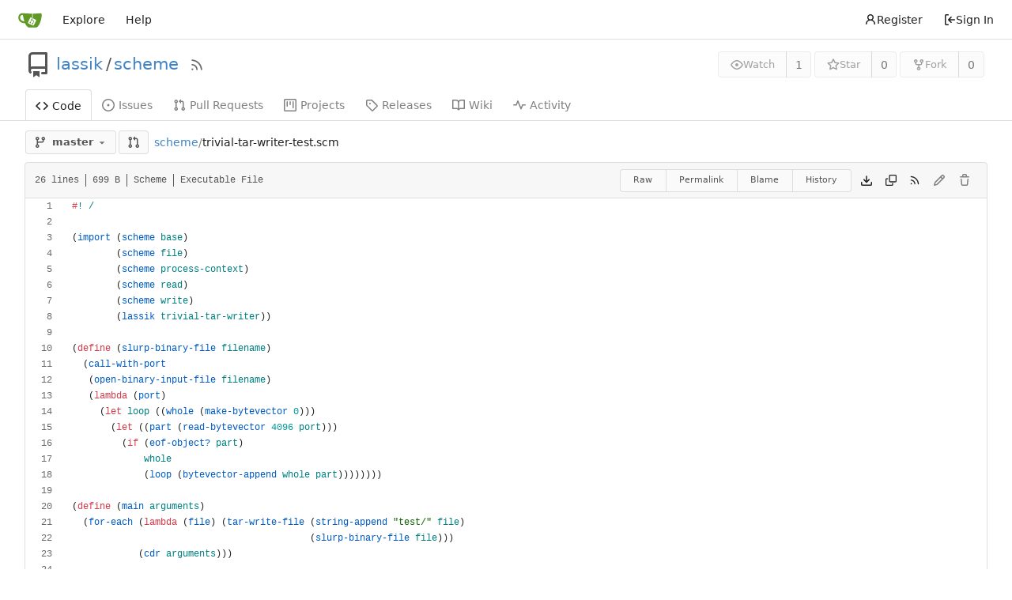

--- FILE ---
content_type: text/css; charset=utf-8
request_url: https://gitea.scheme.org/assets/css/index.css?v=1.21.11
body_size: 87253
content:
ul[data-v-c0645e32]{margin:0;padding-left:0;list-style:none}ul li[data-v-c0645e32]{padding:0 10px}ul li[data-v-c0645e32]:not(:last-child){border-bottom:1px solid var(--color-secondary)}.repo-list-link[data-v-c0645e32]{flex:1;align-items:center;gap:.5rem;min-width:0;display:flex}.repo-list-link .svg[data-v-c0645e32]{color:var(--color-text-light-2)}.repo-list-icon[data-v-c0645e32]{min-width:16px;margin-right:2px}.repo-list-icon.octicon-mirror[data-v-c0645e32]{width:14px;min-width:14px;margin-left:1px;margin-right:3px}.repo-owner-name-list li.active[data-v-c0645e32]{background:var(--color-hover)}a[data-v-5810126f],a[data-v-5810126f]:hover{color:var(--color-text);text-decoration:none}.sub-items[data-v-5810126f]{flex-direction:column;gap:1px;padding-left:8px;display:flex}.sub-items .item-file[data-v-5810126f]{padding-left:24px}.item-file.selected[data-v-5810126f]{color:var(--color-text);background:var(--color-active);border-radius:4px}.item-file.viewed[data-v-5810126f]{color:var(--color-text-light-3)}.item-file[data-v-5810126f],.item-directory[data-v-5810126f]{align-items:center;gap:.25em;padding:3px 6px;display:flex}.item-file[data-v-5810126f]:hover,.item-directory[data-v-5810126f]:hover{color:var(--color-text);background:var(--color-hover);cursor:pointer;border-radius:4px}.diff-file-tree-items[data-v-19b8438f]{flex-direction:column;gap:1px;margin-right:.5rem;display:flex}.hovered[data-v-21a3b293]:not(.selection){background-color:var(--color-small-accent)!important}.selection[data-v-21a3b293]{background-color:var(--color-accent)!important}.info[data-v-21a3b293]{width:100%;line-height:1.4;display:inline-block;padding:7px 14px!important}#diff-commit-selector-menu[data-v-21a3b293]{max-height:450px;overflow-x:hidden}#diff-commit-selector-menu .loading-indicator[data-v-21a3b293]{width:350px;height:200px}#diff-commit-selector-menu .item[data-v-21a3b293]{flex-direction:row;line-height:1.4;padding:7px 14px!important}#diff-commit-selector-menu .item[data-v-21a3b293]:focus{color:var(--color-text);background:var(--color-hover)}#diff-commit-selector-menu .commit-list-summary[data-v-21a3b293]{max-width:min(380px,96vw)}.branch-tag-tab[data-v-5b382205]{padding:0 10px}.branch-tag-item[data-v-5b382205]{border:1px solid #0000;border-bottom:none;padding:10px;display:inline-block}.branch-tag-item.active[data-v-5b382205]{border-color:var(--color-secondary);background:var(--color-menu);border-top-left-radius:var(--border-radius);border-top-right-radius:var(--border-radius)}.branch-tag-divider[data-v-5b382205]{border-top:1px solid var(--color-secondary);margin-top:-1px!important}.scrolling.menu[data-v-5b382205]{border-top:none!important}.menu .item .rss-icon[data-v-5b382205]{display:none}.menu .item:hover .rss-icon[data-v-5b382205]{display:inline-block}.scrolling.menu .loading-indicator[data-v-5b382205]{height:4em}.ui.dropdown .menu.show[data-v-64569d38]{display:block}.ui.checkbox label[data-v-64569d38]{cursor:pointer}.ui.merge-button[data-v-64569d38]{position:relative}.ui.merge-button .ui.dropdown[data-v-64569d38]{position:static}.ui.merge-button>.ui.dropdown:last-child>.menu[data-v-64569d38]:not(.left){left:0;right:auto}.ui.merge-button .ui.dropdown .menu>.item[data-v-64569d38]{align-items:stretch;display:flex;padding:0!important}.action-text[data-v-64569d38]{flex:1;padding:.8rem}.auto-merge-small[data-v-64569d38]{justify-content:center;align-items:center;width:40px;display:flex;position:relative}.auto-merge-small .auto-merge-tip[data-v-64569d38]{color:var(--color-info-text);background-color:var(--color-info-bg);border:1px solid var(--color-info-border);border-left:none;align-items:center;padding-right:1rem;display:none;position:absolute;top:-1px;bottom:-1px;left:38px}.auto-merge-small[data-v-64569d38]:hover{color:var(--color-info-text);background-color:var(--color-info-bg);border:1px solid var(--color-info-border)}.auto-merge-small:hover .auto-merge-tip[data-v-64569d38]{display:flex}.action-view-body[data-v-41399007]{gap:12px;padding-top:12px;padding-bottom:12px;display:flex}.action-view-header[data-v-41399007]{margin-top:8px}.action-info-summary[data-v-41399007]{justify-content:space-between;align-items:center;display:flex}.action-info-summary-title[data-v-41399007]{display:flex}.action-info-summary-title-text[data-v-41399007]{flex:1;margin:0 0 0 8px;font-size:20px}.action-commit-summary[data-v-41399007]{gap:5px;margin:0 0 0 28px;display:flex}.action-view-left[data-v-41399007]{width:30%;max-width:400px;max-height:100vh;position:sticky;top:0;overflow-y:auto}.job-artifacts-title[data-v-41399007]{border-top:1px solid var(--color-secondary);margin-top:16px;padding:16px 10px 0 20px;font-size:18px}.job-artifacts-item[data-v-41399007]{margin:5px 0;padding:6px}.job-artifacts-list[data-v-41399007]{padding-left:12px;list-style:none}.job-artifacts-icon[data-v-41399007]{padding-right:3px}.job-brief-list[data-v-41399007]{flex-direction:column;gap:8px;display:flex}.job-brief-item[data-v-41399007]{border-radius:var(--border-radius);color:var(--color-text);flex-wrap:nowrap;justify-content:space-between;align-items:center;padding:10px;text-decoration:none;display:flex}.job-brief-item[data-v-41399007]:hover{background-color:var(--color-hover)}.job-brief-item.selected[data-v-41399007]{font-weight:var(--font-weight-bold);background-color:var(--color-active)}.job-brief-item[data-v-41399007]:first-of-type{margin-top:0}.job-brief-item .job-brief-rerun[data-v-41399007]{cursor:pointer;transition:transform .2s}.job-brief-item .job-brief-rerun[data-v-41399007]:hover{transform:scale(1.3)}.job-brief-item .job-brief-item-left[data-v-41399007]{width:100%;min-width:0;display:flex}.job-brief-item .job-brief-item-left span[data-v-41399007]{align-items:center;display:flex}.job-brief-item .job-brief-item-left .job-brief-name[data-v-41399007]{width:70%;display:block}.job-brief-item .job-brief-item-right[data-v-41399007]{align-items:center;display:flex}.action-view-right[data-v-41399007]{color:var(--color-console-fg-subtle);flex-direction:column;flex:1;width:70%;max-height:100%;display:flex}.action-view-right .ui.button[data-v-41399007],.action-view-right .ui.button[data-v-41399007]:focus{color:var(--color-console-fg-subtle);background:0 0}.action-view-right .ui.button[data-v-41399007]:hover{background:var(--color-console-hover-bg);color:var(--color-console-fg)}.action-view-right .ui.button[data-v-41399007]:active{background:var(--color-console-active-bg);color:var(--color-console-fg)}.action-view-right .ui.dropdown .menu[data-v-41399007]{background:var(--color-console-menu-bg);border-color:var(--color-console-menu-border)}.action-view-right .ui.dropdown .menu>.item[data-v-41399007]{color:var(--color-console-fg)}.action-view-right .ui.dropdown .menu>.item[data-v-41399007]:hover{color:var(--color-console-fg);background:var(--color-console-hover-bg)}.action-view-right .ui.dropdown .menu>.item[data-v-41399007]:active{color:var(--color-console-fg);background:var(--color-console-active-bg)}.action-view-right .ui.dropdown .menu>.divider[data-v-41399007]{border-top-color:var(--color-console-menu-border)}.action-view-right .ui.pointing.dropdown>.menu[data-v-41399007]:not(.hidden):after{background:var(--color-console-menu-bg);box-shadow:-1px -1px 0 0 var(--color-console-menu-border)}.job-info-header[data-v-41399007]{border-bottom:1px solid var(--color-console-border);background-color:var(--color-console-bg);border-radius:var(--border-radius);z-index:1;justify-content:space-between;align-items:center;height:60px;padding:0 12px;display:flex;position:sticky;top:0}.job-info-header[data-v-41399007]:has(+.job-step-container){border-radius:var(--border-radius)var(--border-radius)0 0}.job-info-header .job-info-header-title[data-v-41399007]{color:var(--color-console-fg);margin:0;font-size:16px}.job-info-header .job-info-header-detail[data-v-41399007]{color:var(--color-console-fg-subtle);font-size:12px}.job-step-container[data-v-41399007]{background-color:var(--color-console-bg);border-radius:0 0 var(--border-radius)var(--border-radius);z-index:0;max-height:100%}.job-step-container .job-step-summary[data-v-41399007]{cursor:pointer;border-radius:var(--border-radius);align-items:center;padding:5px 10px;display:flex}.job-step-container .job-step-summary .step-summary-msg[data-v-41399007]{flex:1}.job-step-container .job-step-summary .step-summary-duration[data-v-41399007]{margin-left:16px}.job-step-container .job-step-summary[data-v-41399007]:hover{color:var(--color-console-fg);background-color:var(--color-console-hover-bg)}.job-step-container .job-step-summary.selected[data-v-41399007]{color:var(--color-console-fg);background-color:var(--color-console-active-bg);position:sticky;top:60px}@media (max-width:768px){.action-view-body[data-v-41399007]{flex-direction:column}.action-view-left[data-v-41399007],.action-view-right[data-v-41399007]{width:100%}.action-view-left[data-v-41399007]{max-width:none;overflow-y:hidden}}.job-status-rotate{animation:1s linear infinite job-status-rotate-keyframes}@keyframes job-status-rotate-keyframes{to{transform:rotate(360deg)}}.job-step-section{margin:10px}.job-step-section .job-step-logs{font-family:var(--fonts-monospace);margin:8px 0;font-size:12px}.job-step-section .job-step-logs .job-log-line{display:flex}.job-log-line:hover,.job-log-line:target{background-color:var(--color-console-hover-bg)}.job-log-line:target{scroll-margin-top:95px}.job-log-line .line-num,.log-time-seconds{color:var(--color-grey-light);text-align:right;-webkit-user-select:none;user-select:none;width:48px}.job-log-line:target>.line-num{color:var(--color-primary);text-decoration:underline}.log-time-seconds{padding-right:2px}.job-log-line .log-time,.log-time-stamp{color:var(--color-grey-light);white-space:nowrap;margin-left:10px}.job-step-section .job-step-logs .job-log-line .log-msg{word-break:break-all;white-space:break-spaces;flex:1;margin-left:10px}.full.height>.action-view-right{border-radius:0;width:100%;height:100%;padding:0}.full.height>.action-view-right>.job-info-header{border-radius:0}.full.height>.action-view-right>.job-step-container{border-radius:0;height:calc(100% - 60px)}.CodeMirror{color:#000;direction:ltr;height:300px;font-family:monospace}.CodeMirror-lines{padding:4px 0}.CodeMirror pre.CodeMirror-line,.CodeMirror pre.CodeMirror-line-like{padding:0 4px}.CodeMirror-gutter-filler,.CodeMirror-scrollbar-filler{background-color:#fff}.CodeMirror-gutters{white-space:nowrap;background-color:#f7f7f7;border-right:1px solid #ddd}.CodeMirror-linenumber{text-align:right;color:#999;white-space:nowrap;min-width:20px;padding:0 3px 0 5px}.CodeMirror-guttermarker{color:#000}.CodeMirror-guttermarker-subtle{color:#999}.CodeMirror-cursor{border-left:1px solid #000;border-right:none;width:0}.CodeMirror div.CodeMirror-secondarycursor{border-left:1px solid silver}.cm-fat-cursor .CodeMirror-cursor{background:#7e7;width:auto;border:0!important}.cm-fat-cursor div.CodeMirror-cursors{z-index:1}.cm-fat-cursor .CodeMirror-line::selection{background:0 0}.cm-fat-cursor .CodeMirror-line>span::selection{background:0 0}.cm-fat-cursor .CodeMirror-line>span>span::selection{background:0 0}.cm-fat-cursor .CodeMirror-line::-moz-selection{background:0 0}.cm-fat-cursor .CodeMirror-line>span::-moz-selection{background:0 0}.cm-fat-cursor .CodeMirror-line>span>span::-moz-selection{background:0 0}.cm-fat-cursor{caret-color:#0000}@keyframes blink{50%{background-color:#0000}}.cm-tab{-webkit-text-decoration:inherit;text-decoration:inherit;display:inline-block}.CodeMirror-rulers{position:absolute;inset:-50px 0 0;overflow:hidden}.CodeMirror-ruler{border-left:1px solid #ccc;position:absolute;top:0;bottom:0}.cm-s-default .cm-header{color:#00f}.cm-s-default .cm-quote{color:#090}.cm-negative{color:#d44}.cm-positive{color:#292}.cm-header,.cm-strong{font-weight:700}.cm-em{font-style:italic}.cm-link{text-decoration:underline}.cm-strikethrough{text-decoration:line-through}.cm-s-default .cm-keyword{color:#708}.cm-s-default .cm-atom{color:#219}.cm-s-default .cm-number{color:#164}.cm-s-default .cm-def{color:#00f}.cm-s-default .cm-variable-2{color:#05a}.cm-s-default .cm-type,.cm-s-default .cm-variable-3{color:#085}.cm-s-default .cm-comment{color:#a50}.cm-s-default .cm-string{color:#a11}.cm-s-default .cm-string-2{color:#f50}.cm-s-default .cm-meta,.cm-s-default .cm-qualifier{color:#555}.cm-s-default .cm-builtin{color:#30a}.cm-s-default .cm-bracket{color:#997}.cm-s-default .cm-tag{color:#170}.cm-s-default .cm-attribute{color:#00c}.cm-s-default .cm-hr{color:#999}.cm-s-default .cm-link{color:#00c}.cm-s-default .cm-error,.cm-invalidchar{color:red}.CodeMirror-composing{border-bottom:2px solid}div.CodeMirror span.CodeMirror-matchingbracket{color:#0b0}div.CodeMirror span.CodeMirror-nonmatchingbracket{color:#a22}.CodeMirror-matchingtag{background:#ff96004d}.CodeMirror-activeline-background{background:#e8f2ff}.CodeMirror{background:#fff;position:relative;overflow:hidden}.CodeMirror-scroll{z-index:0;outline:0;height:100%;margin-bottom:-50px;margin-right:-50px;padding-bottom:50px;position:relative;overflow:scroll!important}.CodeMirror-sizer{border-right:50px solid #0000;position:relative}.CodeMirror-gutter-filler,.CodeMirror-hscrollbar,.CodeMirror-scrollbar-filler,.CodeMirror-vscrollbar{z-index:6;outline:0;display:none;position:absolute}.CodeMirror-vscrollbar{top:0;right:0;overflow-x:hidden;overflow-y:scroll}.CodeMirror-hscrollbar{bottom:0;left:0;overflow-x:scroll;overflow-y:hidden}.CodeMirror-scrollbar-filler{bottom:0;right:0}.CodeMirror-gutter-filler{bottom:0;left:0}.CodeMirror-gutters{z-index:3;min-height:100%;position:absolute;top:0;left:0}.CodeMirror-gutter{white-space:normal;vertical-align:top;height:100%;margin-bottom:-50px;display:inline-block}.CodeMirror-gutter-wrapper{z-index:4;position:absolute;background:0 0!important;border:none!important}.CodeMirror-gutter-background{z-index:4;position:absolute;top:0;bottom:0}.CodeMirror-gutter-elt{cursor:default;z-index:4;position:absolute}.CodeMirror-gutter-wrapper ::selection{background-color:#0000}.CodeMirror-gutter-wrapper ::selection{background-color:#0000}.CodeMirror-lines{cursor:text;min-height:1px}.CodeMirror pre.CodeMirror-line,.CodeMirror pre.CodeMirror-line-like{font-family:inherit;font-size:inherit;white-space:pre;word-wrap:normal;line-height:inherit;color:inherit;z-index:2;-webkit-tap-highlight-color:transparent;-webkit-font-variant-ligatures:contextual;font-variant-ligatures:contextual;background:0 0;border-width:0;border-radius:0;margin:0;position:relative;overflow:visible}.CodeMirror-wrap pre.CodeMirror-line,.CodeMirror-wrap pre.CodeMirror-line-like{word-wrap:break-word;white-space:pre-wrap;word-break:normal}.CodeMirror-linebackground{z-index:0;position:absolute;inset:0}.CodeMirror-linewidget{z-index:2;padding:.1px;position:relative}.CodeMirror-code{outline:0}.CodeMirror-gutter,.CodeMirror-gutters,.CodeMirror-linenumber,.CodeMirror-scroll,.CodeMirror-sizer{box-sizing:content-box}.CodeMirror-measure{visibility:hidden;width:100%;height:0;position:absolute;overflow:hidden}.CodeMirror-cursor{pointer-events:none;position:absolute}.CodeMirror-measure pre{position:static}div.CodeMirror-cursors{visibility:hidden;z-index:3;position:relative}div.CodeMirror-dragcursors,.CodeMirror-focused div.CodeMirror-cursors{visibility:visible}.CodeMirror-selected{background:#d9d9d9}.CodeMirror-focused .CodeMirror-selected{background:#d7d4f0}.CodeMirror-crosshair{cursor:crosshair}.CodeMirror-line::selection{background:#d7d4f0}.CodeMirror-line>span::selection{background:#d7d4f0}.CodeMirror-line>span>span::selection{background:#d7d4f0}.CodeMirror-line::-moz-selection{background:#d7d4f0}.CodeMirror-line>span::-moz-selection{background:#d7d4f0}.CodeMirror-line>span>span::-moz-selection{background:#d7d4f0}.cm-searching{background-color:#ff06}.cm-force-border{padding-right:.1px}@media print{.CodeMirror div.CodeMirror-cursors{visibility:hidden}}.cm-tab-wrap-hack:after{content:""}span.CodeMirror-selectedtext{background:0 0}.EasyMDEContainer{display:block}.CodeMirror-rtl pre{direction:rtl}.EasyMDEContainer.sided--no-fullscreen{flex-flow:wrap;display:flex}.EasyMDEContainer .CodeMirror{box-sizing:border-box;font:inherit;z-index:0;word-wrap:break-word;border:1px solid #ced4da;border-bottom-right-radius:4px;border-bottom-left-radius:4px;height:auto;padding:10px}.EasyMDEContainer .CodeMirror-scroll{cursor:text}.EasyMDEContainer .CodeMirror-fullscreen{z-index:8;background:#fff;height:auto;inset:50px 0 0;border-right:none!important;border-bottom-right-radius:0!important;position:fixed!important}.EasyMDEContainer .CodeMirror-sided{width:50%!important}.EasyMDEContainer.sided--no-fullscreen .CodeMirror-sided{border-bottom-right-radius:0;flex:auto;position:relative;border-right:none!important}.EasyMDEContainer .CodeMirror-placeholder{opacity:.5}.EasyMDEContainer .CodeMirror-focused .CodeMirror-selected{background:#d9d9d9}.editor-toolbar{-webkit-user-select:none;user-select:none;-o-user-select:none;border-top:1px solid #ced4da;border-left:1px solid #ced4da;border-right:1px solid #ced4da;border-top-left-radius:4px;border-top-right-radius:4px;padding:9px 10px;position:relative}.editor-toolbar.fullscreen{box-sizing:border-box;opacity:1;z-index:9;background:#fff;border:0;width:100%;height:50px;padding-top:10px;padding-bottom:10px;position:fixed;top:0;left:0}.editor-toolbar.fullscreen:before{background:-moz-linear-gradient(270deg,#fff 0,#fff0 100%);background:-o-linear-gradient(270deg,#fff 0,#fff0 100%);background:-ms-linear-gradient(left,#fff 0,#fff0 100%);background:linear-gradient(90deg,#fff 0,#fff0 100%);width:20px;height:50px;margin:0;padding:0;position:fixed;top:0;left:0}.editor-toolbar.fullscreen:after{background:-moz-linear-gradient(270deg,#fff0 0,#fff 100%);background:-o-linear-gradient(270deg,#fff0 0,#fff 100%);background:-ms-linear-gradient(left,#fff0 0,#fff 100%);background:linear-gradient(90deg,#fff0 0,#fff 100%);width:20px;height:50px;margin:0;padding:0;position:fixed;top:0;right:0}.EasyMDEContainer.sided--no-fullscreen .editor-toolbar{width:100%}.editor-toolbar .easymde-dropdown,.editor-toolbar button{text-align:center;cursor:pointer;background:0 0;border:1px solid #0000;border-radius:3px;height:30px;margin:0;padding:0;display:inline-block;text-decoration:none!important}.editor-toolbar button{white-space:nowrap;min-width:30px;padding:0 6px;font-weight:700}.editor-toolbar button.active,.editor-toolbar button:hover{background:#fcfcfc;border-color:#95a5a6}.editor-toolbar i.separator{color:#0000;text-indent:-10px;border-left:1px solid #d9d9d9;border-right:1px solid #fff;width:0;margin:0 6px;display:inline-block}.editor-toolbar button:after{vertical-align:text-bottom;font-family:Arial,Helvetica Neue,Helvetica,sans-serif;font-size:65%;position:relative;top:2px}.editor-toolbar button.heading-1:after{content:"1"}.editor-toolbar button.heading-2:after{content:"2"}.editor-toolbar button.heading-3:after{content:"3"}.editor-toolbar button.heading-bigger:after{content:"▲"}.editor-toolbar button.heading-smaller:after{content:"▼"}.editor-toolbar.disabled-for-preview button:not(.no-disable){opacity:.6;pointer-events:none}@media only screen and (max-width:700px){.editor-toolbar i.no-mobile{display:none}}.editor-statusbar{color:#959694;text-align:right;padding:8px 10px;font-size:12px}.EasyMDEContainer.sided--no-fullscreen .editor-statusbar{width:100%}.editor-statusbar span{min-width:4em;margin-left:1em;display:inline-block}.editor-statusbar .lines:before{content:"lines: "}.editor-statusbar .words:before{content:"words: "}.editor-statusbar .characters:before{content:"characters: "}.editor-preview-full{z-index:7;box-sizing:border-box;width:100%;height:100%;display:none;position:absolute;top:0;left:0;overflow:auto}.editor-preview-side{z-index:9;box-sizing:border-box;word-wrap:break-word;border:1px solid #ddd;width:50%;display:none;position:fixed;top:50px;bottom:0;right:0;overflow:auto}.editor-preview-active-side{display:block}.EasyMDEContainer.sided--no-fullscreen .editor-preview-active-side{flex:auto;height:auto;position:static}.editor-preview-active{display:block}.editor-preview{background:#fafafa;padding:10px}.editor-preview>p{margin-top:0}.editor-preview pre{background:#eee;margin-bottom:10px}.editor-preview table td,.editor-preview table th{border:1px solid #ddd;padding:5px}.cm-s-easymde .cm-tag{color:#63a35c}.cm-s-easymde .cm-attribute{color:#795da3}.cm-s-easymde .cm-string{color:#183691}.cm-s-easymde .cm-header-1{font-size:calc(1.375rem + 1.5vw)}.cm-s-easymde .cm-header-2{font-size:calc(1.325rem + .9vw)}.cm-s-easymde .cm-header-3{font-size:calc(1.3rem + .6vw)}.cm-s-easymde .cm-header-4{font-size:calc(1.275rem + .3vw)}.cm-s-easymde .cm-header-5{font-size:1.25rem}.cm-s-easymde .cm-header-6{font-size:1rem}.cm-s-easymde .cm-header-1,.cm-s-easymde .cm-header-2,.cm-s-easymde .cm-header-3,.cm-s-easymde .cm-header-4,.cm-s-easymde .cm-header-5,.cm-s-easymde .cm-header-6{margin-bottom:.5rem;line-height:1.2}.cm-s-easymde .cm-comment{background:#0000000d;border-radius:2px}.cm-s-easymde .cm-link{color:#7f8c8d}.cm-s-easymde .cm-url{color:#aab2b3}.cm-s-easymde .cm-quote{color:#7f8c8d;font-style:italic}.editor-toolbar .easymde-dropdown{background:linear-gradient(to bottom right,#fff 0 84%,#333 50% 100%);border:1px solid #fff;border-radius:0;position:relative}.editor-toolbar .easymde-dropdown:hover{background:linear-gradient(to bottom right,#fff 0 84%,#333 50% 100%)}.easymde-dropdown-content{visibility:hidden;z-index:2;background-color:#f9f9f9;padding:8px;display:block;position:absolute;top:30px;box-shadow:0 8px 16px #0003}.easymde-dropdown:active .easymde-dropdown-content,.easymde-dropdown:focus .easymde-dropdown-content,.easymde-dropdown:focus-within .easymde-dropdown-content{visibility:visible}.easymde-dropdown-content button{display:block}span[data-img-src]:after{content:"";background-image:var(--bg-image);padding-top:var(--height);width:var(--width);background-repeat:no-repeat;background-size:contain;max-width:100%;height:0;max-height:100%;display:block}.CodeMirror .cm-spell-error:not(.cm-url):not(.cm-comment):not(.cm-tag):not(.cm-word){background:#ff000026}.ui.button{cursor:pointer;vertical-align:baseline;color:#0009;font-family:var(--fonts-regular);text-transform:none;text-shadow:none;text-align:center;-webkit-user-select:none;user-select:none;will-change:auto;-webkit-tap-highlight-color:transparent;background:#e0e1e2;border:none;border-radius:.285714rem;outline:none;min-height:1em;margin:0 .25em 0 0;padding:.785714em 1.5em;font-style:normal;font-weight:500;line-height:1em;text-decoration:none;transition:opacity .1s,background-color .1s,color .1s,box-shadow .1s,background .1s;display:inline-block;box-shadow:inset 0 0 0 1px #0000,inset 0 0 #22242626}.ui.button:hover{color:#000c;background-color:#cacbcd;background-image:none;box-shadow:inset 0 0 0 1px #0000,inset 0 0 #22242626}.ui.button:hover .icon{opacity:.85}.ui.button:focus{color:#000c;box-shadow:"";background-color:#cacbcd;background-image:none}.ui.button:focus .icon{opacity:.85}.ui.button:active,.ui.active.button:active{background-color:#babbbc;background-image:"";color:#000000e6;box-shadow:0 0 0 1px transparent inset,none}.ui.active.button{color:#000000f2;background-color:#c0c1c2;background-image:none;box-shadow:inset 0 0 0 1px #0000}.ui.active.button:hover{color:#000000f2;background-color:#c0c1c2;background-image:none}.ui.active.button:active{background-color:#c0c1c2;background-image:none}.ui.loading.loading.loading.loading.loading.loading.button{cursor:default;color:#0000;opacity:1;pointer-events:auto;transition:all linear,opacity .1s;position:relative;text-shadow:none!important}.ui.loading.button:before{content:"";border:.2em solid #00000026;border-radius:500rem;width:1.28571em;height:1.28571em;margin:-.642857em 0 0 -.642857em;position:absolute;top:50%;left:50%}.ui.loading.button:after{content:"";color:#fff;border:.2em solid;border-radius:500rem;width:1.28571em;height:1.28571em;margin:-.642857em 0 0 -.642857em;animation:.6s linear infinite loader;position:absolute;top:50%;left:50%;box-shadow:0 0 0 1px #0000}.ui.labeled.icon.loading.button .icon{box-shadow:none;background-color:#0000}.ui.basic.loading.button:not(.inverted):before{border-color:#0000001a}.ui.basic.loading.button:not(.inverted):after{border-color:#767676}.ui.buttons .disabled.button:not(.basic),.ui.disabled.button,.ui.button:disabled,.ui.disabled.button:hover,.ui.disabled.active.button{cursor:default;box-shadow:none;background-image:none;opacity:var(--opacity-disabled)!important;pointer-events:none!important}.ui.basic.buttons .ui.disabled.button{border-color:#22242680}.ui.labeled.button:not(.icon){box-shadow:none;background:0 0;border:none;flex-direction:row;display:inline-flex;padding:0!important}.ui.labeled.button>.button{margin:0}.ui.labeled.button>.label{padding:"";border-color:#22242626;align-items:center;font-size:1em;display:flex;margin:0 0 0 -1px!important}.ui.labeled.button>.tag.label:before{width:1.85em;height:1.85em}.ui.labeled.button:not([class*=left\ labeled])>.button{border-top-right-radius:0;border-bottom-right-radius:0}.ui.labeled.button:not([class*=left\ labeled])>.label,.ui[class*=left\ labeled].button>.button{border-top-left-radius:0;border-bottom-left-radius:0}.ui[class*=left\ labeled].button>.label{border-top-right-radius:0;border-bottom-right-radius:0}.ui.button>.icon:not(.button){opacity:.8;color:"";height:auto;transition:opacity .1s}.ui.button:not(.icon)>.icon:not(.button):not(.dropdown),.ui.button:not(.icon)>.icons:not(.button):not(.dropdown){vertical-align:baseline;margin:0 .428571em 0 -.214286em}.ui.button:not(.icon)>.icons:not(.button):not(.dropdown)>.icon{vertical-align:baseline}.ui.button:not(.icon)>.right.icon:not(.button):not(.dropdown){margin:0 -.214286em 0 .428571em}.ui[class*=left\ floated].buttons,.ui[class*=left\ floated].button{float:left;margin-left:0;margin-right:.25em}.ui[class*=right\ floated].buttons,.ui[class*=right\ floated].button{float:right;margin-left:.25em;margin-right:0}.ui.compact.buttons .button,.ui.compact.button{padding:.589286em 1.125em}.ui.compact.icon.buttons .button,.ui.compact.icon.button{padding:.589286em}.ui.compact.labeled.icon.buttons .button,.ui.compact.labeled.icon.button{padding:.589286em 3.69643em}.ui.compact.labeled.icon.buttons .button>.icon,.ui.compact.labeled.icon.button>.icon{padding:.589286em 0}.ui.buttons .button,.ui.buttons .or,.ui.button{font-size:1rem}.ui.mini.buttons .dropdown,.ui.mini.buttons .dropdown .menu>.item,.ui.mini.buttons .button,.ui.mini.buttons .or,.ui.ui.ui.ui.mini.button{font-size:.785714rem}.ui.tiny.buttons .dropdown,.ui.tiny.buttons .dropdown .menu>.item,.ui.tiny.buttons .button,.ui.tiny.buttons .or,.ui.ui.ui.ui.tiny.button{font-size:.857143rem}.ui.small.buttons .dropdown,.ui.small.buttons .dropdown .menu>.item,.ui.small.buttons .button,.ui.small.buttons .or,.ui.ui.ui.ui.small.button{font-size:.928571rem}.ui.large.buttons .dropdown,.ui.large.buttons .dropdown .menu>.item,.ui.large.buttons .button,.ui.large.buttons .or,.ui.ui.ui.ui.large.button{font-size:1.14286rem}.ui.big.buttons .dropdown,.ui.big.buttons .dropdown .menu>.item,.ui.big.buttons .button,.ui.big.buttons .or,.ui.ui.ui.ui.big.button{font-size:1.28571rem}.ui.huge.buttons .dropdown,.ui.huge.buttons .dropdown .menu>.item,.ui.huge.buttons .button,.ui.huge.buttons .or,.ui.ui.ui.ui.huge.button{font-size:1.42857rem}.ui.massive.buttons .dropdown,.ui.massive.buttons .dropdown .menu>.item,.ui.massive.buttons .button,.ui.massive.buttons .or,.ui.ui.ui.ui.massive.button{font-size:1.71429rem}.ui.icon.buttons .button,.ui.icon.button:not(.animated):not(.compact){padding:.785714em}.ui.animated.icon.button>.content>.icon,.ui.icon.buttons .button>.icon,.ui.icon.button>.icon{opacity:.9;vertical-align:top;margin:0!important}.ui.animated.button>.content>.icon{vertical-align:top}.ui.basic.buttons .button,.ui.basic.button{color:#0009;text-transform:none;background:0 0;border-radius:.285714rem;font-weight:400;box-shadow:inset 0 0 0 1px #22242626;text-shadow:none!important}.ui.basic.buttons{box-shadow:none;border:1px solid #22242626;border-radius:.285714rem}.ui.basic.buttons .button{border-radius:0}.ui.basic.buttons .button:hover,.ui.basic.button:hover,.ui.basic.buttons .button:focus,.ui.basic.button:focus{color:#000c;background:#fff;box-shadow:inset 0 0 0 1px #22242659,inset 0 0 #22242626}.ui.basic.buttons .button:active,.ui.basic.button:active{color:#000000e6;background:#f8f8f8;box-shadow:inset 0 0 0 1px #00000026,inset 0 1px 4px #22242626}.ui.basic.buttons .active.button,.ui.basic.active.button{box-shadow:"";color:#000000f2;background:#0000000d}.ui.basic.buttons .active.button:hover,.ui.basic.active.button:hover{background-color:#0000000d}.ui.basic.buttons .button:hover{box-shadow:0 0 0 1px #22242659 inset,0 0 0 0 #22242626 inset inset}.ui.basic.buttons .button:active{box-shadow:0 0 0 1px #00000026 inset,0 1px 4px 0 #22242626 inset inset}.ui.basic.buttons .active.button{box-shadow:""}.ui.basic.buttons .button{box-shadow:none;border-left:1px solid #22242626}.ui.basic.vertical.buttons .button{border-top:1px solid #22242626;border-left:0}.ui.basic.vertical.buttons .button:first-child{border-top-width:0}.ui.labeled.icon.buttons .button,.ui.labeled.icon.button{position:relative;padding-left:4.07143em!important;padding-right:1.5em!important}.ui.labeled.icon.buttons>.button>.icon,.ui.labeled.icon.button>.icon{border-radius:0;border-top-left-radius:inherit;border-bottom-left-radius:inherit;text-align:center;color:"";background-color:#0000000d;width:2.57143em;height:100%;margin:0;padding:.785714em 0;line-height:1;animation:none;position:absolute;top:0;left:0;box-shadow:inset -1px 0 #0000}.ui[class*=right\ labeled].icon.button{padding-left:1.5em!important;padding-right:4.07143em!important}.ui[class*=right\ labeled].icon.button>.icon{border-radius:0;border-top-right-radius:inherit;border-bottom-right-radius:inherit;left:auto;right:0;box-shadow:inset 1px 0 #0000}.ui.labeled.icon.buttons>.button>.icon:before,.ui.labeled.icon.button>.icon:before,.ui.labeled.icon.buttons>.button>.icon:after,.ui.labeled.icon.button>.icon:after{text-align:center;width:100%;display:block;position:relative;top:0}.ui.labeled.icon.buttons .button>.icon{border-radius:0}.ui.labeled.icon.buttons .button:first-child>.icon{border-top-left-radius:.285714rem;border-bottom-left-radius:.285714rem}.ui.labeled.icon.buttons .button:last-child>.icon{border-top-right-radius:.285714rem;border-bottom-right-radius:.285714rem}.ui.vertical.labeled.icon.buttons .button:first-child>.icon{border-radius:.285714rem 0 0}.ui.vertical.labeled.icon.buttons .button:last-child>.icon{border-radius:0 0 0 .285714rem}.ui.labeled.icon.button>.loading.icon:before{animation:2s linear infinite loader}.ui.toggle.buttons .active.button,.ui.buttons .button.toggle.active,.ui.button.toggle.active{box-shadow:none;text-shadow:none;color:#fff;background-color:#21ba45}.ui.button.toggle.active:hover{text-shadow:none;color:#fff;background-color:#16ab39}.ui.circular.button{border-radius:10em}.ui.circular.button>.icon{vertical-align:baseline;width:1em}.ui.buttons .or{z-index:3;width:.3em;height:2.57143em;position:relative}.ui.buttons .or:before{text-align:center;content:"or";text-shadow:none;color:#0006;background-color:#fff;border-radius:500rem;width:1.78571em;height:1.78571em;margin-top:-.892857em;margin-left:-.892857em;font-style:normal;font-weight:500;line-height:1.78571em;position:absolute;top:50%;left:50%;box-shadow:inset 0 0 0 1px #0000}.ui.buttons .or[data-text]:before{content:attr(data-text)}.ui.fluid.buttons .or{width:0!important}.ui.fluid.buttons .or:after{display:none}.ui.fluid.buttons,.ui.fluid.button{width:100%}.ui.fluid.button{display:block}.ui.two.buttons{width:100%}.ui.two.buttons>.button{width:50%}.ui.three.buttons{width:100%}.ui.three.buttons>.button{width:33.333%}.ui.four.buttons{width:100%}.ui.four.buttons>.button{width:25%}.ui.five.buttons{width:100%}.ui.five.buttons>.button{width:20%}.ui.six.buttons{width:100%}.ui.six.buttons>.button{width:16.666%}.ui.seven.buttons{width:100%}.ui.seven.buttons>.button{width:14.285%}.ui.eight.buttons{width:100%}.ui.eight.buttons>.button{width:12.5%}.ui.nine.buttons{width:100%}.ui.nine.buttons>.button{width:11.11%}.ui.ten.buttons{width:100%}.ui.ten.buttons>.button{width:10%}.ui.eleven.buttons{width:100%}.ui.eleven.buttons>.button{width:9.09%}.ui.twelve.buttons{width:100%}.ui.twelve.buttons>.button{width:8.3333%}.ui.fluid.vertical.buttons,.ui.fluid.vertical.buttons>.button{justify-content:center;width:auto;display:flex}.ui.two.vertical.buttons>.button{height:50%}.ui.three.vertical.buttons>.button{height:33.333%}.ui.four.vertical.buttons>.button{height:25%}.ui.five.vertical.buttons>.button{height:20%}.ui.six.vertical.buttons>.button{height:16.666%}.ui.seven.vertical.buttons>.button{height:14.285%}.ui.eight.vertical.buttons>.button{height:12.5%}.ui.nine.vertical.buttons>.button{height:11.11%}.ui.ten.vertical.buttons>.button{height:10%}.ui.eleven.vertical.buttons>.button{height:9.09%}.ui.twelve.vertical.buttons>.button{height:8.3333%}.ui.primary.buttons .button,.ui.primary.button{color:#fff;text-shadow:none;background-color:#2185d0;background-image:none}.ui.primary.button{box-shadow:inset 0 0 #22242626}.ui.primary.buttons .button:hover,.ui.primary.button:hover{color:#fff;text-shadow:none;background-color:#1678c2}.ui.primary.buttons .button:focus,.ui.primary.button:focus{color:#fff;text-shadow:none;background-color:#0d71bb}.ui.primary.buttons .button:active,.ui.primary.button:active{color:#fff;text-shadow:none;background-color:#1a69a4}.ui.primary.buttons .active.button,.ui.primary.buttons .active.button:active,.ui.primary.active.button,.ui.primary.button .active.button:active{color:#fff;text-shadow:none;background-color:#1279c6}.ui.basic.primary.buttons .button,.ui.basic.primary.button{color:#2185d0;background:0 0;box-shadow:inset 0 0 0 1px #2185d0}.ui.basic.primary.buttons .button:hover,.ui.basic.primary.button:hover{color:#1678c2;background:0 0;box-shadow:inset 0 0 0 1px #1678c2}.ui.basic.primary.buttons .button:focus,.ui.basic.primary.button:focus{color:#1678c2;background:0 0;box-shadow:inset 0 0 0 1px #0d71bb}.ui.basic.primary.buttons .active.button,.ui.basic.primary.active.button{color:#1a69a4;background:0 0;box-shadow:inset 0 0 0 1px #1279c6}.ui.basic.primary.buttons .button:active,.ui.basic.primary.button:active{color:#1a69a4;box-shadow:inset 0 0 0 1px #1a69a4}.ui.buttons:not(.vertical)>.basic.primary.button:not(:first-child){margin-left:-1px}.ui.secondary.buttons .button,.ui.secondary.button{color:#fff;text-shadow:none;background-color:#1b1c1d;background-image:none}.ui.secondary.button{box-shadow:inset 0 0 #22242626}.ui.secondary.buttons .button:hover,.ui.secondary.button:hover{color:#fff;text-shadow:none;background-color:#27292a}.ui.secondary.buttons .button:focus,.ui.secondary.button:focus{color:#fff;text-shadow:none;background-color:#2e3032}.ui.secondary.buttons .button:active,.ui.secondary.button:active{color:#fff;text-shadow:none;background-color:#343637}.ui.secondary.buttons .active.button,.ui.secondary.buttons .active.button:active,.ui.secondary.active.button,.ui.secondary.button .active.button:active{color:#fff;text-shadow:none;background-color:#27292a}.ui.basic.secondary.buttons .button,.ui.basic.secondary.button{color:#1b1c1d;background:0 0;box-shadow:inset 0 0 0 1px #1b1c1d}.ui.basic.secondary.buttons .button:hover,.ui.basic.secondary.button:hover{color:#27292a;background:0 0;box-shadow:inset 0 0 0 1px #27292a}.ui.basic.secondary.buttons .button:focus,.ui.basic.secondary.button:focus{color:#27292a;background:0 0;box-shadow:inset 0 0 0 1px #2e3032}.ui.basic.secondary.buttons .active.button,.ui.basic.secondary.active.button{color:#343637;background:0 0;box-shadow:inset 0 0 0 1px #27292a}.ui.basic.secondary.buttons .button:active,.ui.basic.secondary.button:active{color:#343637;box-shadow:inset 0 0 0 1px #343637}.ui.buttons:not(.vertical)>.basic.secondary.button:not(:first-child){margin-left:-1px}.ui.red.buttons .button,.ui.red.button{color:#fff;text-shadow:none;background-color:#db2828;background-image:none}.ui.red.button{box-shadow:inset 0 0 #22242626}.ui.red.buttons .button:hover,.ui.red.button:hover{color:#fff;text-shadow:none;background-color:#d01919}.ui.red.buttons .button:focus,.ui.red.button:focus{color:#fff;text-shadow:none;background-color:#ca1010}.ui.red.buttons .button:active,.ui.red.button:active{color:#fff;text-shadow:none;background-color:#b21e1e}.ui.red.buttons .active.button,.ui.red.buttons .active.button:active,.ui.red.active.button,.ui.red.button .active.button:active{color:#fff;text-shadow:none;background-color:#d41515}.ui.basic.red.buttons .button,.ui.basic.red.button{color:#db2828;background:0 0;box-shadow:inset 0 0 0 1px #db2828}.ui.basic.red.buttons .button:hover,.ui.basic.red.button:hover{color:#d01919;background:0 0;box-shadow:inset 0 0 0 1px #d01919}.ui.basic.red.buttons .button:focus,.ui.basic.red.button:focus{color:#d01919;background:0 0;box-shadow:inset 0 0 0 1px #ca1010}.ui.basic.red.buttons .active.button,.ui.basic.red.active.button{color:#b21e1e;background:0 0;box-shadow:inset 0 0 0 1px #d41515}.ui.basic.red.buttons .button:active,.ui.basic.red.button:active{color:#b21e1e;box-shadow:inset 0 0 0 1px #b21e1e}.ui.buttons:not(.vertical)>.basic.red.button:not(:first-child){margin-left:-1px}.ui.orange.buttons .button,.ui.orange.button{color:#fff;text-shadow:none;background-color:#f2711c;background-image:none}.ui.orange.button{box-shadow:inset 0 0 #22242626}.ui.orange.buttons .button:hover,.ui.orange.button:hover{color:#fff;text-shadow:none;background-color:#f26202}.ui.orange.buttons .button:focus,.ui.orange.button:focus{color:#fff;text-shadow:none;background-color:#e55b00}.ui.orange.buttons .button:active,.ui.orange.button:active{color:#fff;text-shadow:none;background-color:#cf590c}.ui.orange.buttons .active.button,.ui.orange.buttons .active.button:active,.ui.orange.active.button,.ui.orange.button .active.button:active{color:#fff;text-shadow:none;background-color:#f56100}.ui.basic.orange.buttons .button,.ui.basic.orange.button{color:#f2711c;background:0 0;box-shadow:inset 0 0 0 1px #f2711c}.ui.basic.orange.buttons .button:hover,.ui.basic.orange.button:hover{color:#f26202;background:0 0;box-shadow:inset 0 0 0 1px #f26202}.ui.basic.orange.buttons .button:focus,.ui.basic.orange.button:focus{color:#f26202;background:0 0;box-shadow:inset 0 0 0 1px #e55b00}.ui.basic.orange.buttons .active.button,.ui.basic.orange.active.button{color:#cf590c;background:0 0;box-shadow:inset 0 0 0 1px #f56100}.ui.basic.orange.buttons .button:active,.ui.basic.orange.button:active{color:#cf590c;box-shadow:inset 0 0 0 1px #cf590c}.ui.buttons:not(.vertical)>.basic.orange.button:not(:first-child){margin-left:-1px}.ui.yellow.buttons .button,.ui.yellow.button{color:#fff;text-shadow:none;background-color:#fbbd08;background-image:none}.ui.yellow.button{box-shadow:inset 0 0 #22242626}.ui.yellow.buttons .button:hover,.ui.yellow.button:hover{color:#fff;text-shadow:none;background-color:#eaae00}.ui.yellow.buttons .button:focus,.ui.yellow.button:focus{color:#fff;text-shadow:none;background-color:#daa300}.ui.yellow.buttons .button:active,.ui.yellow.button:active{color:#fff;text-shadow:none;background-color:#cd9903}.ui.yellow.buttons .active.button,.ui.yellow.buttons .active.button:active,.ui.yellow.active.button,.ui.yellow.button .active.button:active{color:#fff;text-shadow:none;background-color:#eaae00}.ui.basic.yellow.buttons .button,.ui.basic.yellow.button{color:#fbbd08;background:0 0;box-shadow:inset 0 0 0 1px #fbbd08}.ui.basic.yellow.buttons .button:hover,.ui.basic.yellow.button:hover{color:#eaae00;background:0 0;box-shadow:inset 0 0 0 1px #eaae00}.ui.basic.yellow.buttons .button:focus,.ui.basic.yellow.button:focus{color:#eaae00;background:0 0;box-shadow:inset 0 0 0 1px #daa300}.ui.basic.yellow.buttons .active.button,.ui.basic.yellow.active.button{color:#cd9903;background:0 0;box-shadow:inset 0 0 0 1px #eaae00}.ui.basic.yellow.buttons .button:active,.ui.basic.yellow.button:active{color:#cd9903;box-shadow:inset 0 0 0 1px #cd9903}.ui.buttons:not(.vertical)>.basic.yellow.button:not(:first-child){margin-left:-1px}.ui.olive.buttons .button,.ui.olive.button{color:#fff;text-shadow:none;background-color:#b5cc18;background-image:none}.ui.olive.button{box-shadow:inset 0 0 #22242626}.ui.olive.buttons .button:hover,.ui.olive.button:hover{color:#fff;text-shadow:none;background-color:#a7bd0d}.ui.olive.buttons .button:focus,.ui.olive.button:focus{color:#fff;text-shadow:none;background-color:#a0b605}.ui.olive.buttons .button:active,.ui.olive.button:active{color:#fff;text-shadow:none;background-color:#8d9e13}.ui.olive.buttons .active.button,.ui.olive.buttons .active.button:active,.ui.olive.active.button,.ui.olive.button .active.button:active{color:#fff;text-shadow:none;background-color:#aac109}.ui.basic.olive.buttons .button,.ui.basic.olive.button{color:#b5cc18;background:0 0;box-shadow:inset 0 0 0 1px #b5cc18}.ui.basic.olive.buttons .button:hover,.ui.basic.olive.button:hover{color:#a7bd0d;background:0 0;box-shadow:inset 0 0 0 1px #a7bd0d}.ui.basic.olive.buttons .button:focus,.ui.basic.olive.button:focus{color:#a7bd0d;background:0 0;box-shadow:inset 0 0 0 1px #a0b605}.ui.basic.olive.buttons .active.button,.ui.basic.olive.active.button{color:#8d9e13;background:0 0;box-shadow:inset 0 0 0 1px #aac109}.ui.basic.olive.buttons .button:active,.ui.basic.olive.button:active{color:#8d9e13;box-shadow:inset 0 0 0 1px #8d9e13}.ui.buttons:not(.vertical)>.basic.olive.button:not(:first-child){margin-left:-1px}.ui.green.buttons .button,.ui.green.button{color:#fff;text-shadow:none;background-color:#21ba45;background-image:none}.ui.green.button{box-shadow:inset 0 0 #22242626}.ui.green.buttons .button:hover,.ui.green.button:hover{color:#fff;text-shadow:none;background-color:#16ab39}.ui.green.buttons .button:focus,.ui.green.button:focus{color:#fff;text-shadow:none;background-color:#0ea432}.ui.green.buttons .button:active,.ui.green.button:active{color:#fff;text-shadow:none;background-color:#198f35}.ui.green.buttons .active.button,.ui.green.buttons .active.button:active,.ui.green.active.button,.ui.green.button .active.button:active{color:#fff;text-shadow:none;background-color:#13ae38}.ui.basic.green.buttons .button,.ui.basic.green.button{color:#21ba45;background:0 0;box-shadow:inset 0 0 0 1px #21ba45}.ui.basic.green.buttons .button:hover,.ui.basic.green.button:hover{color:#16ab39;background:0 0;box-shadow:inset 0 0 0 1px #16ab39}.ui.basic.green.buttons .button:focus,.ui.basic.green.button:focus{color:#16ab39;background:0 0;box-shadow:inset 0 0 0 1px #0ea432}.ui.basic.green.buttons .active.button,.ui.basic.green.active.button{color:#198f35;background:0 0;box-shadow:inset 0 0 0 1px #13ae38}.ui.basic.green.buttons .button:active,.ui.basic.green.button:active{color:#198f35;box-shadow:inset 0 0 0 1px #198f35}.ui.buttons:not(.vertical)>.basic.green.button:not(:first-child){margin-left:-1px}.ui.teal.buttons .button,.ui.teal.button{color:#fff;text-shadow:none;background-color:#00b5ad;background-image:none}.ui.teal.button{box-shadow:inset 0 0 #22242626}.ui.teal.buttons .button:hover,.ui.teal.button:hover{color:#fff;text-shadow:none;background-color:#009c95}.ui.teal.buttons .button:focus,.ui.teal.button:focus{color:#fff;text-shadow:none;background-color:#008c86}.ui.teal.buttons .button:active,.ui.teal.button:active{color:#fff;text-shadow:none;background-color:#00827c}.ui.teal.buttons .active.button,.ui.teal.buttons .active.button:active,.ui.teal.active.button,.ui.teal.button .active.button:active{color:#fff;text-shadow:none;background-color:#009c95}.ui.basic.teal.buttons .button,.ui.basic.teal.button{color:#00b5ad;background:0 0;box-shadow:inset 0 0 0 1px #00b5ad}.ui.basic.teal.buttons .button:hover,.ui.basic.teal.button:hover{color:#009c95;background:0 0;box-shadow:inset 0 0 0 1px #009c95}.ui.basic.teal.buttons .button:focus,.ui.basic.teal.button:focus{color:#009c95;background:0 0;box-shadow:inset 0 0 0 1px #008c86}.ui.basic.teal.buttons .active.button,.ui.basic.teal.active.button{color:#00827c;background:0 0;box-shadow:inset 0 0 0 1px #009c95}.ui.basic.teal.buttons .button:active,.ui.basic.teal.button:active{color:#00827c;box-shadow:inset 0 0 0 1px #00827c}.ui.buttons:not(.vertical)>.basic.teal.button:not(:first-child){margin-left:-1px}.ui.blue.buttons .button,.ui.blue.button{color:#fff;text-shadow:none;background-color:#2185d0;background-image:none}.ui.blue.button{box-shadow:inset 0 0 #22242626}.ui.blue.buttons .button:hover,.ui.blue.button:hover{color:#fff;text-shadow:none;background-color:#1678c2}.ui.blue.buttons .button:focus,.ui.blue.button:focus{color:#fff;text-shadow:none;background-color:#0d71bb}.ui.blue.buttons .button:active,.ui.blue.button:active{color:#fff;text-shadow:none;background-color:#1a69a4}.ui.blue.buttons .active.button,.ui.blue.buttons .active.button:active,.ui.blue.active.button,.ui.blue.button .active.button:active{color:#fff;text-shadow:none;background-color:#1279c6}.ui.basic.blue.buttons .button,.ui.basic.blue.button{color:#2185d0;background:0 0;box-shadow:inset 0 0 0 1px #2185d0}.ui.basic.blue.buttons .button:hover,.ui.basic.blue.button:hover{color:#1678c2;background:0 0;box-shadow:inset 0 0 0 1px #1678c2}.ui.basic.blue.buttons .button:focus,.ui.basic.blue.button:focus{color:#1678c2;background:0 0;box-shadow:inset 0 0 0 1px #0d71bb}.ui.basic.blue.buttons .active.button,.ui.basic.blue.active.button{color:#1a69a4;background:0 0;box-shadow:inset 0 0 0 1px #1279c6}.ui.basic.blue.buttons .button:active,.ui.basic.blue.button:active{color:#1a69a4;box-shadow:inset 0 0 0 1px #1a69a4}.ui.buttons:not(.vertical)>.basic.blue.button:not(:first-child){margin-left:-1px}.ui.violet.buttons .button,.ui.violet.button{color:#fff;text-shadow:none;background-color:#6435c9;background-image:none}.ui.violet.button{box-shadow:inset 0 0 #22242626}.ui.violet.buttons .button:hover,.ui.violet.button:hover{color:#fff;text-shadow:none;background-color:#5829bb}.ui.violet.buttons .button:focus,.ui.violet.button:focus{color:#fff;text-shadow:none;background-color:#4f20b5}.ui.violet.buttons .button:active,.ui.violet.button:active{color:#fff;text-shadow:none;background-color:#502aa1}.ui.violet.buttons .active.button,.ui.violet.buttons .active.button:active,.ui.violet.active.button,.ui.violet.button .active.button:active{color:#fff;text-shadow:none;background-color:#5626bf}.ui.basic.violet.buttons .button,.ui.basic.violet.button{color:#6435c9;background:0 0;box-shadow:inset 0 0 0 1px #6435c9}.ui.basic.violet.buttons .button:hover,.ui.basic.violet.button:hover{color:#5829bb;background:0 0;box-shadow:inset 0 0 0 1px #5829bb}.ui.basic.violet.buttons .button:focus,.ui.basic.violet.button:focus{color:#5829bb;background:0 0;box-shadow:inset 0 0 0 1px #4f20b5}.ui.basic.violet.buttons .active.button,.ui.basic.violet.active.button{color:#502aa1;background:0 0;box-shadow:inset 0 0 0 1px #5626bf}.ui.basic.violet.buttons .button:active,.ui.basic.violet.button:active{color:#502aa1;box-shadow:inset 0 0 0 1px #502aa1}.ui.buttons:not(.vertical)>.basic.violet.button:not(:first-child){margin-left:-1px}.ui.purple.buttons .button,.ui.purple.button{color:#fff;text-shadow:none;background-color:#a333c8;background-image:none}.ui.purple.button{box-shadow:inset 0 0 #22242626}.ui.purple.buttons .button:hover,.ui.purple.button:hover{color:#fff;text-shadow:none;background-color:#9627ba}.ui.purple.buttons .button:focus,.ui.purple.button:focus{color:#fff;text-shadow:none;background-color:#8f1eb4}.ui.purple.buttons .button:active,.ui.purple.button:active{color:#fff;text-shadow:none;background-color:#82299f}.ui.purple.buttons .active.button,.ui.purple.buttons .active.button:active,.ui.purple.active.button,.ui.purple.button .active.button:active{color:#fff;text-shadow:none;background-color:#9724be}.ui.basic.purple.buttons .button,.ui.basic.purple.button{color:#a333c8;background:0 0;box-shadow:inset 0 0 0 1px #a333c8}.ui.basic.purple.buttons .button:hover,.ui.basic.purple.button:hover{color:#9627ba;background:0 0;box-shadow:inset 0 0 0 1px #9627ba}.ui.basic.purple.buttons .button:focus,.ui.basic.purple.button:focus{color:#9627ba;background:0 0;box-shadow:inset 0 0 0 1px #8f1eb4}.ui.basic.purple.buttons .active.button,.ui.basic.purple.active.button{color:#82299f;background:0 0;box-shadow:inset 0 0 0 1px #9724be}.ui.basic.purple.buttons .button:active,.ui.basic.purple.button:active{color:#82299f;box-shadow:inset 0 0 0 1px #82299f}.ui.buttons:not(.vertical)>.basic.purple.button:not(:first-child){margin-left:-1px}.ui.pink.buttons .button,.ui.pink.button{color:#fff;text-shadow:none;background-color:#e03997;background-image:none}.ui.pink.button{box-shadow:inset 0 0 #22242626}.ui.pink.buttons .button:hover,.ui.pink.button:hover{color:#fff;text-shadow:none;background-color:#e61a8d}.ui.pink.buttons .button:focus,.ui.pink.button:focus{color:#fff;text-shadow:none;background-color:#e10f85}.ui.pink.buttons .button:active,.ui.pink.button:active{color:#fff;text-shadow:none;background-color:#c71f7e}.ui.pink.buttons .active.button,.ui.pink.buttons .active.button:active,.ui.pink.active.button,.ui.pink.button .active.button:active{color:#fff;text-shadow:none;background-color:#ea158d}.ui.basic.pink.buttons .button,.ui.basic.pink.button{color:#e03997;background:0 0;box-shadow:inset 0 0 0 1px #e03997}.ui.basic.pink.buttons .button:hover,.ui.basic.pink.button:hover{color:#e61a8d;background:0 0;box-shadow:inset 0 0 0 1px #e61a8d}.ui.basic.pink.buttons .button:focus,.ui.basic.pink.button:focus{color:#e61a8d;background:0 0;box-shadow:inset 0 0 0 1px #e10f85}.ui.basic.pink.buttons .active.button,.ui.basic.pink.active.button{color:#c71f7e;background:0 0;box-shadow:inset 0 0 0 1px #ea158d}.ui.basic.pink.buttons .button:active,.ui.basic.pink.button:active{color:#c71f7e;box-shadow:inset 0 0 0 1px #c71f7e}.ui.buttons:not(.vertical)>.basic.pink.button:not(:first-child){margin-left:-1px}.ui.brown.buttons .button,.ui.brown.button{color:#fff;text-shadow:none;background-color:#a5673f;background-image:none}.ui.brown.button{box-shadow:inset 0 0 #22242626}.ui.brown.buttons .button:hover,.ui.brown.button:hover{color:#fff;text-shadow:none;background-color:#975b33}.ui.brown.buttons .button:focus,.ui.brown.button:focus{color:#fff;text-shadow:none;background-color:#90532b}.ui.brown.buttons .button:active,.ui.brown.button:active{color:#fff;text-shadow:none;background-color:#805031}.ui.brown.buttons .active.button,.ui.brown.buttons .active.button:active,.ui.brown.active.button,.ui.brown.button .active.button:active{color:#fff;text-shadow:none;background-color:#995a31}.ui.basic.brown.buttons .button,.ui.basic.brown.button{color:#a5673f;background:0 0;box-shadow:inset 0 0 0 1px #a5673f}.ui.basic.brown.buttons .button:hover,.ui.basic.brown.button:hover{color:#975b33;background:0 0;box-shadow:inset 0 0 0 1px #975b33}.ui.basic.brown.buttons .button:focus,.ui.basic.brown.button:focus{color:#975b33;background:0 0;box-shadow:inset 0 0 0 1px #90532b}.ui.basic.brown.buttons .active.button,.ui.basic.brown.active.button{color:#805031;background:0 0;box-shadow:inset 0 0 0 1px #995a31}.ui.basic.brown.buttons .button:active,.ui.basic.brown.button:active{color:#805031;box-shadow:inset 0 0 0 1px #805031}.ui.buttons:not(.vertical)>.basic.brown.button:not(:first-child){margin-left:-1px}.ui.grey.buttons .button,.ui.grey.button{color:#fff;text-shadow:none;background-color:#767676;background-image:none}.ui.grey.button{box-shadow:inset 0 0 #22242626}.ui.grey.buttons .button:hover,.ui.grey.button:hover{color:#fff;text-shadow:none;background-color:#838383}.ui.grey.buttons .button:focus,.ui.grey.button:focus{color:#fff;text-shadow:none;background-color:#8a8a8a}.ui.grey.buttons .button:active,.ui.grey.button:active{color:#fff;text-shadow:none;background-color:#909090}.ui.grey.buttons .active.button,.ui.grey.buttons .active.button:active,.ui.grey.active.button,.ui.grey.button .active.button:active{color:#fff;text-shadow:none;background-color:#696969}.ui.basic.grey.buttons .button,.ui.basic.grey.button{color:#767676;background:0 0;box-shadow:inset 0 0 0 1px #767676}.ui.basic.grey.buttons .button:hover,.ui.basic.grey.button:hover{color:#838383;background:0 0;box-shadow:inset 0 0 0 1px #838383}.ui.basic.grey.buttons .button:focus,.ui.basic.grey.button:focus{color:#838383;background:0 0;box-shadow:inset 0 0 0 1px #8a8a8a}.ui.basic.grey.buttons .active.button,.ui.basic.grey.active.button{color:#909090;background:0 0;box-shadow:inset 0 0 0 1px #696969}.ui.basic.grey.buttons .button:active,.ui.basic.grey.button:active{color:#909090;box-shadow:inset 0 0 0 1px #909090}.ui.buttons:not(.vertical)>.basic.grey.button:not(:first-child){margin-left:-1px}.ui.black.buttons .button,.ui.black.button{color:#fff;text-shadow:none;background-color:#1b1c1d;background-image:none}.ui.black.button{box-shadow:inset 0 0 #22242626}.ui.black.buttons .button:hover,.ui.black.button:hover{color:#fff;text-shadow:none;background-color:#27292a}.ui.black.buttons .button:focus,.ui.black.button:focus{color:#fff;text-shadow:none;background-color:#2f3032}.ui.black.buttons .button:active,.ui.black.button:active{color:#fff;text-shadow:none;background-color:#343637}.ui.black.buttons .active.button,.ui.black.buttons .active.button:active,.ui.black.active.button,.ui.black.button .active.button:active{color:#fff;text-shadow:none;background-color:#0f0f10}.ui.basic.black.buttons .button,.ui.basic.black.button{color:#1b1c1d;background:0 0;box-shadow:inset 0 0 0 1px #1b1c1d}.ui.basic.black.buttons .button:hover,.ui.basic.black.button:hover{color:#27292a;background:0 0;box-shadow:inset 0 0 0 1px #27292a}.ui.basic.black.buttons .button:focus,.ui.basic.black.button:focus{color:#27292a;background:0 0;box-shadow:inset 0 0 0 1px #2f3032}.ui.basic.black.buttons .active.button,.ui.basic.black.active.button{color:#343637;background:0 0;box-shadow:inset 0 0 0 1px #0f0f10}.ui.basic.black.buttons .button:active,.ui.basic.black.button:active{color:#343637;box-shadow:inset 0 0 0 1px #343637}.ui.buttons:not(.vertical)>.basic.black.button:not(:first-child){margin-left:-1px}.ui.positive.buttons .button,.ui.positive.button{color:#fff;text-shadow:none;background-color:#21ba45;background-image:none}.ui.positive.button{box-shadow:inset 0 0 #22242626}.ui.positive.buttons .button:hover,.ui.positive.button:hover{color:#fff;text-shadow:none;background-color:#16ab39}.ui.positive.buttons .button:focus,.ui.positive.button:focus{color:#fff;text-shadow:none;background-color:#0ea432}.ui.positive.buttons .button:active,.ui.positive.button:active{color:#fff;text-shadow:none;background-color:#198f35}.ui.positive.buttons .active.button,.ui.positive.buttons .active.button:active,.ui.positive.active.button,.ui.positive.button .active.button:active{color:#fff;text-shadow:none;background-color:#13ae38}.ui.basic.positive.buttons .button,.ui.basic.positive.button{color:#21ba45;background:0 0;box-shadow:inset 0 0 0 1px #21ba45}.ui.basic.positive.buttons .button:hover,.ui.basic.positive.button:hover{color:#16ab39;background:0 0;box-shadow:inset 0 0 0 1px #16ab39}.ui.basic.positive.buttons .button:focus,.ui.basic.positive.button:focus{color:#16ab39;background:0 0;box-shadow:inset 0 0 0 1px #0ea432}.ui.basic.positive.buttons .active.button,.ui.basic.positive.active.button{color:#198f35;background:0 0;box-shadow:inset 0 0 0 1px #13ae38}.ui.basic.positive.buttons .button:active,.ui.basic.positive.button:active{color:#198f35;box-shadow:inset 0 0 0 1px #198f35}.ui.buttons:not(.vertical)>.basic.positive.button:not(:first-child){margin-left:-1px}.ui.negative.buttons .button,.ui.negative.button{color:#fff;text-shadow:none;background-color:#db2828;background-image:none}.ui.negative.button{box-shadow:inset 0 0 #22242626}.ui.negative.buttons .button:hover,.ui.negative.button:hover{color:#fff;text-shadow:none;background-color:#d01919}.ui.negative.buttons .button:focus,.ui.negative.button:focus{color:#fff;text-shadow:none;background-color:#ca1010}.ui.negative.buttons .button:active,.ui.negative.button:active{color:#fff;text-shadow:none;background-color:#b21e1e}.ui.negative.buttons .active.button,.ui.negative.buttons .active.button:active,.ui.negative.active.button,.ui.negative.button .active.button:active{color:#fff;text-shadow:none;background-color:#d41515}.ui.basic.negative.buttons .button,.ui.basic.negative.button{color:#db2828;background:0 0;box-shadow:inset 0 0 0 1px #db2828}.ui.basic.negative.buttons .button:hover,.ui.basic.negative.button:hover{color:#d01919;background:0 0;box-shadow:inset 0 0 0 1px #d01919}.ui.basic.negative.buttons .button:focus,.ui.basic.negative.button:focus{color:#d01919;background:0 0;box-shadow:inset 0 0 0 1px #ca1010}.ui.basic.negative.buttons .active.button,.ui.basic.negative.active.button{color:#b21e1e;background:0 0;box-shadow:inset 0 0 0 1px #d41515}.ui.basic.negative.buttons .button:active,.ui.basic.negative.button:active{color:#b21e1e;box-shadow:inset 0 0 0 1px #b21e1e}.ui.buttons:not(.vertical)>.basic.negative.button:not(:first-child){margin-left:-1px}.ui.buttons{vertical-align:baseline;flex-direction:row;margin:0 .25em 0 0;font-size:0;display:inline-flex}.ui.buttons:not(.basic):not(.inverted){box-shadow:none}.ui.buttons:after{content:".";clear:both;visibility:hidden;height:0;display:block}.ui.buttons .button{border-radius:0;flex:1 0 auto;margin:0}.ui.buttons:not(.basic):not(.inverted)>.button:not(.basic):not(.inverted){box-shadow:inset 0 0 0 1px #0000,inset 0 0 #22242626}.ui.buttons .button:first-child{border-left:none;border-top-left-radius:.285714rem;border-bottom-left-radius:.285714rem;margin-left:0}.ui.buttons .button:last-child{border-top-right-radius:.285714rem;border-bottom-right-radius:.285714rem}.ui.vertical.buttons{flex-direction:column;display:inline-flex}.ui.vertical.buttons .button{float:none;box-shadow:none;border-radius:0;width:100%;margin:0;display:block}.ui.vertical.buttons .button:first-child{border-top-left-radius:.285714rem;border-top-right-radius:.285714rem}.ui.vertical.buttons .button:last-child{border-bottom-right-radius:.285714rem;border-bottom-left-radius:.285714rem;margin-bottom:0}.ui.vertical.buttons .button:only-child{border-radius:.285714rem}.ui.checkbox{backface-visibility:hidden;vertical-align:baseline;outline:none;min-width:17px;min-height:17px;font-size:1em;font-style:normal;line-height:17px;display:inline-block;position:relative}.ui.checkbox input[type=checkbox],.ui.checkbox input[type=radio]{cursor:pointer;z-index:3;outline:none;width:17px;height:17px;position:absolute;top:0;left:0;opacity:0!important}.ui.checkbox label{cursor:auto;outline:none;padding-left:1.85714em;font-size:1em;display:block;position:relative}.ui.checkbox label:before{content:"";background:#fff;border:1px solid #d4d4d5;border-radius:.214286rem;width:17px;height:17px;transition:border .1s,opacity .1s,transform .1s,box-shadow .1s;position:absolute;top:0;left:0}.ui.checkbox label:after{text-align:center;opacity:0;color:#000000de;width:17px;height:17px;font-size:14px;transition:border .1s,opacity .1s,transform .1s,box-shadow .1s;position:absolute;top:0;left:0}.ui.checkbox label,.ui.checkbox+label{color:#000000de;transition:color .1s}.ui.checkbox+label{vertical-align:middle}.ui.checkbox label:hover:before{background:#fff;border-color:#22242659}.ui.checkbox label:hover,.ui.checkbox+label:hover{color:#000c}.ui.checkbox label:active:before{background:#f9fafb;border-color:#22242659}.ui.checkbox label:active:after,.ui.checkbox input:active~label{color:#000000f2}.ui.checkbox input:focus~label:before{background:#fff;border-color:#96c8da}.ui.checkbox input:focus~label:after,.ui.checkbox input:focus~label{color:#000000f2}.ui.checkbox input:checked~label:before{background:#fff;border-color:#22242659}.ui.checkbox input:checked~label:after{opacity:1;color:#000000f2}.ui.checkbox input:not([type=radio]):indeterminate~label:before{background:#fff;border-color:#22242659}.ui.checkbox input:not([type=radio]):indeterminate~label:after{opacity:1;color:#000000f2}.ui.indeterminate.toggle.checkbox input:not([type=radio]):indeterminate~label:before{background:#00000026}.ui.indeterminate.toggle.checkbox input:not([type=radio])~label:after{left:1.075rem}.ui.checkbox input:not([type=radio]):indeterminate:focus~label:before,.ui.checkbox input:checked:focus~label:before{background:#fff;border-color:#96c8da}.ui.checkbox input:not([type=radio]):indeterminate:focus~label:after,.ui.checkbox input:checked:focus~label:after{color:#000000f2}.ui.read-only.checkbox,.ui.read-only.checkbox label{cursor:default}.ui.disabled.checkbox label,.ui.checkbox input[disabled]~label{opacity:.5;color:#000;pointer-events:none;cursor:default!important}.ui.checkbox input.hidden{z-index:-1}.ui.checkbox input.hidden+label{cursor:pointer;-webkit-user-select:none;user-select:none}.ui.radio.checkbox{min-height:15px}.ui.radio.checkbox label{padding-left:1.85714em}.ui.radio.checkbox label:before{content:"";border-radius:500rem;width:15px;height:15px;top:1px;left:0;transform:none}.ui.radio.checkbox label:after{background-color:#000000de;border:none;border-radius:500rem;width:15px;height:15px;line-height:15px;top:1px;left:0;transform:scale(.46667);content:""!important}.ui.radio.checkbox input:focus~label:before{background-color:#fff}.ui.radio.checkbox input:focus~label:after{background-color:#000000f2}.ui.radio.checkbox input:indeterminate~label:after{opacity:0}.ui.radio.checkbox input:checked~label:before{background-color:#fff}.ui.radio.checkbox input:checked~label:after{background-color:#000000f2}.ui.radio.checkbox input:focus:checked~label:before{background-color:#fff}.ui.radio.checkbox input:focus:checked~label:after{background-color:#000000f2}.ui.slider.checkbox{min-height:1.25rem}.ui.slider.checkbox input{width:3.5rem;height:1.25rem}.ui.slider.checkbox label{color:#0006;padding-left:4.5rem;line-height:1rem}.ui.slider.checkbox label:before{content:"";z-index:1;background-color:#0000000d;border-radius:500rem;width:3.5rem;height:.214286rem;transition:background .3s;display:block;position:absolute;top:.4rem;left:0;transform:none;border:none!important}.ui.slider.checkbox label:after{opacity:1;z-index:2;background:#fff linear-gradient(#0000,#0000000d);border:none;border-radius:500rem;width:1.5rem;height:1.5rem;transition:left .3s;position:absolute;top:-.25rem;left:0;transform:none;box-shadow:0 1px 2px #22242626,inset 0 0 0 1px #22242626;content:""!important}.ui.slider.checkbox input:focus~label:before{background-color:#00000026;border:none}.ui.slider.checkbox label:hover{color:#000c}.ui.slider.checkbox label:hover:before{background:#00000026}.ui.slider.checkbox input:checked~label{color:#000000f2!important}.ui.slider.checkbox input:checked~label:before{background-color:#545454!important}.ui.slider.checkbox input:checked~label:after{left:2rem}.ui.slider.checkbox input:focus:checked~label{color:#000000f2!important}.ui.slider.checkbox input:focus:checked~label:before{background-color:#000!important}.ui.toggle.checkbox{min-height:1.5rem}.ui.toggle.checkbox input{width:3.5rem;height:1.5rem}.ui.toggle.checkbox label{color:#000000de;min-height:1.5rem;padding-top:.15em;padding-left:4.5rem}.ui.toggle.checkbox label:before{content:"";z-index:1;box-shadow:none;background:#0000000d;border:none;border-radius:500rem;width:3.5rem;height:1.5rem;display:block;position:absolute;top:0;transform:none}.ui.toggle.checkbox label:after{opacity:1;z-index:2;background:#fff linear-gradient(#0000,#0000000d);border:none;border-radius:500rem;width:1.5rem;height:1.5rem;transition:background .3s,left .3s;position:absolute;top:0;left:0;box-shadow:0 1px 2px #22242626,inset 0 0 0 1px #22242626;content:""!important}.ui.toggle.checkbox input~label:after{left:-.05rem;box-shadow:0 1px 2px #22242626,inset 0 0 0 1px #22242626}.ui.toggle.checkbox input:focus~label:before,.ui.toggle.checkbox label:hover:before{background-color:#00000026;border:none}.ui.toggle.checkbox input:checked~label{color:#000000f2!important}.ui.toggle.checkbox input:checked~label:before{background-color:#2185d0!important}.ui.toggle.checkbox input:checked~label:after{left:2.15rem;box-shadow:0 1px 2px #22242626,inset 0 0 0 1px #22242626}.ui.toggle.checkbox input:focus:checked~label{color:#000000f2!important}.ui.toggle.checkbox input:focus:checked~label:before{background-color:#0d71bb!important}.ui.fitted.checkbox label{padding-left:0!important}.ui.fitted.toggle.checkbox,.ui.fitted.slider.checkbox{width:3.5rem}.ui.mini.checkbox{font-size:.785714em}.ui.tiny.checkbox{font-size:.857143em}.ui.small.checkbox{font-size:.928571em}.ui.large.checkbox{font-size:1.14286em}.ui.large.form .checkbox:not(.slider):not(.toggle):not(.radio) label:after,.ui.large.checkbox:not(.slider):not(.toggle):not(.radio) label:after,.ui.large.form .checkbox:not(.slider):not(.toggle):not(.radio) label:before,.ui.large.checkbox:not(.slider):not(.toggle):not(.radio) label:before,.ui.large.form .checkbox.radio label:before,.ui.large.checkbox.radio label:before{transform-origin:0;transform:scale(1.14286)}.ui.large.form .checkbox.radio label:after,.ui.large.checkbox.radio label:after{transform-origin:0;left:.335714em;transform:scale(.57143)}.ui.big.checkbox{font-size:1.28571em}.ui.big.form .checkbox:not(.slider):not(.toggle):not(.radio) label:after,.ui.big.checkbox:not(.slider):not(.toggle):not(.radio) label:after,.ui.big.form .checkbox:not(.slider):not(.toggle):not(.radio) label:before,.ui.big.checkbox:not(.slider):not(.toggle):not(.radio) label:before,.ui.big.form .checkbox.radio label:before,.ui.big.checkbox.radio label:before{transform-origin:0;transform:scale(1.28571)}.ui.big.form .checkbox.radio label:after,.ui.big.checkbox.radio label:after{transform-origin:0;left:.371429em;transform:scale(.64286)}.ui.huge.checkbox{font-size:1.42857em}.ui.huge.form .checkbox:not(.slider):not(.toggle):not(.radio) label:after,.ui.huge.checkbox:not(.slider):not(.toggle):not(.radio) label:after,.ui.huge.form .checkbox:not(.slider):not(.toggle):not(.radio) label:before,.ui.huge.checkbox:not(.slider):not(.toggle):not(.radio) label:before,.ui.huge.form .checkbox.radio label:before,.ui.huge.checkbox.radio label:before{transform-origin:0;transform:scale(1.42857)}.ui.huge.form .checkbox.radio label:after,.ui.huge.checkbox.radio label:after{transform-origin:0;left:.407143em;transform:scale(.71429)}.ui.massive.checkbox{font-size:1.71429em}.ui.massive.form .checkbox:not(.slider):not(.toggle):not(.radio) label:after,.ui.massive.checkbox:not(.slider):not(.toggle):not(.radio) label:after,.ui.massive.form .checkbox:not(.slider):not(.toggle):not(.radio) label:before,.ui.massive.checkbox:not(.slider):not(.toggle):not(.radio) label:before,.ui.massive.form .checkbox.radio label:before,.ui.massive.checkbox.radio label:before{transform-origin:0;transform:scale(1.71429)}.ui.massive.form .checkbox.radio label:after,.ui.massive.checkbox.radio label:after{transform-origin:0;left:.478571em;transform:scale(.85714)}@font-face{font-family:Checkbox;src:url([data-uri])format("truetype")}.ui.checkbox label:after,.ui.checkbox .box:after{font-family:Checkbox}.ui.checkbox input:checked~.box:after,.ui.checkbox input:checked~label:after{content:""}.ui.checkbox input:indeterminate~.box:after,.ui.checkbox input:indeterminate~label:after{content:"";font-size:12px}.ui.container{max-width:100%;display:block}@media only screen and (max-width:767.98px){.ui.ui.ui.container:not(.fluid){width:auto;margin-left:1em;margin-right:1em}.ui.ui.ui.grid.container,.ui.ui.ui.relaxed.grid.container,.ui.ui.ui.very.relaxed.grid.container{width:auto}}@media only screen and (min-width:768px) and (max-width:991.98px){.ui.ui.ui.container:not(.fluid){width:723px;margin-left:auto;margin-right:auto}.ui.ui.ui.grid.container{width:calc(723px + 2rem)}.ui.ui.ui.relaxed.grid.container{width:calc(723px + 3rem)}.ui.ui.ui.very.relaxed.grid.container{width:calc(723px + 5rem)}}@media only screen and (min-width:992px) and (max-width:1199.98px){.ui.ui.ui.container:not(.fluid){width:933px;margin-left:auto;margin-right:auto}.ui.ui.ui.grid.container{width:calc(933px + 2rem)}.ui.ui.ui.relaxed.grid.container{width:calc(933px + 3rem)}.ui.ui.ui.very.relaxed.grid.container{width:calc(933px + 5rem)}}@media only screen and (min-width:1200px){.ui.ui.ui.container:not(.fluid){width:1127px;margin-left:auto;margin-right:auto}.ui.ui.ui.grid.container{width:calc(1127px + 2rem)}.ui.ui.ui.relaxed.grid.container{width:calc(1127px + 3rem)}.ui.ui.ui.very.relaxed.grid.container{width:calc(1127px + 5rem)}}.ui.text.container{font-family:var(--fonts-regular);max-width:700px;font-size:1.14286rem;line-height:1.5}.ui.fluid.container{width:100%}.ui[class*=left\ aligned].container{text-align:left}.ui[class*=center\ aligned].container{text-align:center}.ui[class*=right\ aligned].container{text-align:right}.ui.justified.container{text-align:justify;-webkit-hyphens:auto;hyphens:auto}.dimmable:not(body){position:relative}.ui.dimmer{text-align:center;vertical-align:middle;opacity:0;-webkit-user-select:none;user-select:none;will-change:opacity;z-index:1000;background:#000000d9;flex-direction:column;justify-content:center;align-items:center;width:100%;height:100%;padding:1em;line-height:1;transition:background-color .5s linear;animation-duration:.5s;animation-fill-mode:both;display:none;position:absolute;top:0!important;left:0!important}.ui.dimmer>.content{-webkit-user-select:text;user-select:text;color:#fff}.ui.segment>.ui.dimmer:not(.page){border-radius:inherit}.animating.dimmable:not(body),.dimmed.dimmable:not(body){overflow:hidden}.dimmed.dimmable>.ui.animating.dimmer,.dimmed.dimmable>.ui.visible.dimmer,.ui.active.dimmer{opacity:1;display:flex}.ui.disabled.dimmer{width:0!important;height:0!important}.dimmed.dimmable>.ui.animating.legacy.dimmer,.dimmed.dimmable>.ui.visible.legacy.dimmer,.ui.active.legacy.dimmer{display:block}.ui[class*=top\ aligned].dimmer{justify-content:flex-start}.ui[class*=bottom\ aligned].dimmer{justify-content:flex-end}.ui.page.dimmer{transform-style:"";perspective:2000px;transform-origin:50%;position:fixed}.ui.page.dimmer.modals{-moz-perspective:none}body.animating.in.dimmable,body.dimmed.dimmable{overflow:hidden}body.dimmable>.dimmer{position:fixed}.blurring.dimmable>:not(.dimmer){filter:initial;transition:filter .8s}.blurring.dimmed.dimmable>:not(.dimmer):not(.popup){filter:blur(5px)grayscale(.7)}.blurring.dimmable>.dimmer{background:#0009}.blurring.dimmable>.inverted.dimmer{background:#fff9}.ui.dimmer>.top.aligned.content>*{vertical-align:top}.ui.dimmer>.bottom.aligned.content>*{vertical-align:bottom}.medium.medium.medium.medium.medium.dimmer{background:#000000a6}.light.light.light.light.light.dimmer{background:#00000073}.very.light.light.light.light.dimmer{background:#00000040}.ui.simple.dimmer{opacity:0;z-index:-100;background:0 0;width:0;height:0;display:block;overflow:hidden}.dimmed.dimmable>.ui.simple.dimmer{opacity:1;z-index:1;background:#000000d9;width:100%;height:100%;overflow:visible}.ui.simple.inverted.dimmer{background:#fff0}.dimmed.dimmable>.ui.simple.inverted.dimmer{background:#ffffffd9}.ui[class*=top\ dimmer],.ui[class*=center\ dimmer],.ui[class*=bottom\ dimmer]{height:auto}.ui[class*=bottom\ dimmer]{bottom:0;top:auto!important}.ui[class*=center\ dimmer]{transform:translateY(-50%);-webkit-transform:translateY(calc(-50% - .5px));top:50%!important}.ui.segment>.ui.ui[class*=top\ dimmer]{border-bottom-right-radius:0;border-bottom-left-radius:0}.ui.segment>.ui.ui[class*=center\ dimmer]{border-radius:0}.ui.segment>.ui.ui[class*=bottom\ dimmer]{border-top-left-radius:0;border-top-right-radius:0}.ui[class*=center\ dimmer].transition[class*=fade\ up].in{animation-name:fadeInUpCenter}.ui[class*=center\ dimmer].transition[class*=fade\ down].in{animation-name:fadeInDownCenter}.ui[class*=center\ dimmer].transition[class*=fade\ up].out{animation-name:fadeOutUpCenter}.ui[class*=center\ dimmer].transition[class*=fade\ down].out{animation-name:fadeOutDownCenter}.ui[class*=center\ dimmer].bounce.transition{animation-name:bounceCenter}@keyframes fadeInUpCenter{0%{opacity:0;transform:translateY(-40%);-webkit-transform:translateY(calc(-40% - .5px))}to{opacity:1;transform:translateY(-50%);-webkit-transform:translateY(calc(-50% - .5px))}}@keyframes fadeInDownCenter{0%{opacity:0;transform:translateY(-60%);-webkit-transform:translateY(calc(-60% - .5px))}to{opacity:1;transform:translateY(-50%);-webkit-transform:translateY(calc(-50% - .5px))}}@keyframes fadeOutUpCenter{0%{opacity:1;transform:translateY(-50%);-webkit-transform:translateY(calc(-50% - .5px))}to{opacity:0;transform:translateY(-45%);-webkit-transform:translateY(calc(-45% - .5px))}}@keyframes fadeOutDownCenter{0%{opacity:1;transform:translateY(-50%);-webkit-transform:translateY(calc(-50% - .5px))}to{opacity:0;transform:translateY(-55%);-webkit-transform:translateY(calc(-55% - .5px))}}@keyframes bounceCenter{0%,20%,50%,80%,to{transform:translateY(-50%);-webkit-transform:translateY(calc(-50% - .5px))}40%{transform:translateY(calc(-50% - 30px))}60%{transform:translateY(calc(-50% - 15px))}}.ui.dropdown{cursor:pointer;text-align:left;-webkit-user-select:none;user-select:none;-webkit-tap-highlight-color:#0000;outline:none;transition:box-shadow .1s,width .1s;display:inline-block;position:relative}.ui.dropdown .menu{cursor:auto;text-shadow:none;text-align:left;z-index:11;will-change:transform,opacity;background:#fff;border:1px solid #22242626;border-radius:.285714rem;outline:none;min-width:max-content;margin:0;padding:0;font-size:1em;transition:opacity .1s;display:none;position:absolute;top:100%;box-shadow:0 2px 3px #22242626}.ui.dropdown .menu>*{white-space:nowrap}.ui.dropdown>input:not(.search):first-child,.ui.dropdown>select{display:none!important}.ui.dropdown:not(.labeled)>.dropdown.icon{width:auto;margin:0 0 0 1em;font-size:.857143em;position:relative}.ui.dropdown .menu>.item .dropdown.icon{float:right;width:auto;margin:0 0 0 1em}.ui.dropdown .menu>.item .dropdown.icon+.text{margin-right:1em}.ui.dropdown>.text{transition:none;display:inline-block}.ui.dropdown .menu>.item{cursor:pointer;text-align:left;color:#000000de;text-transform:none;box-shadow:none;-webkit-touch-callout:none;border:none;height:auto;min-height:2.57143rem;font-size:1rem;font-weight:400;line-height:1em;display:block;position:relative;padding:.785714rem 1.14286rem!important}.ui.dropdown .menu>.item:first-child{border-top-width:0}.ui.dropdown .menu>.item.vertical{flex-direction:column-reverse;display:flex}.ui.dropdown>.text>[class*=right\ floated],.ui.dropdown .menu .item>[class*=right\ floated]{float:right!important;margin-left:1em!important;margin-right:0!important}.ui.dropdown>.text>[class*=left\ floated],.ui.dropdown .menu .item>[class*=left\ floated]{float:left!important;margin-left:0!important;margin-right:1em!important}.ui.dropdown .menu .item>i.icon.floated,.ui.dropdown .menu .item>.flag.floated,.ui.dropdown .menu .item>.image.floated,.ui.dropdown .menu .item>img.floated{margin-top:0}.ui.dropdown .menu>.header{text-transform:uppercase;margin:1rem 0 .75rem;padding:0 1.14286rem;font-weight:500}.ui.dropdown .menu>.header:not(.ui){color:#000000d9;font-size:.785714em}.ui.dropdown .menu>.divider{border-top:1px solid #2224261a;height:0;margin:.5em 0}.ui.dropdown .menu>.horizontal.divider{border-top:none}.ui.dropdown.dropdown .menu>.input{width:auto;min-width:10rem;margin:1.14286rem .785714rem;display:flex}.ui.dropdown .menu>.header+.input{margin-top:0}.ui.dropdown .menu>.input:not(.transparent) input{padding:.5em 1em}.ui.dropdown .menu>.input:not(.transparent) .button,.ui.dropdown .menu>.input:not(.transparent) i.icon,.ui.dropdown .menu>.input:not(.transparent) .label{padding-top:.5em;padding-bottom:.5em}.ui.dropdown>.text>.description,.ui.dropdown .menu>.item>.description{float:right;color:#0006;margin:0 0 0 1em}.ui.dropdown .menu>.item.vertical>.description{margin:0}.ui.dropdown .menu>.item.vertical>.text{margin-bottom:.25em}.ui.dropdown .menu>.message{padding:.785714rem 1.14286rem;font-weight:400}.ui.dropdown .menu .menu{top:0;left:100%;right:auto;z-index:21!important;border-radius:.285714rem!important;margin:0 -.5em!important}.ui.dropdown .menu .menu:after{display:none}.ui.dropdown>.text>i.icon,.ui.dropdown>.text>.label,.ui.dropdown>.text>.flag,.ui.dropdown>.text>img,.ui.dropdown>.text>.image,.ui.dropdown .menu>.item>i.icon,.ui.dropdown .menu>.item>.label,.ui.dropdown .menu>.item>.flag,.ui.dropdown .menu>.item>.image,.ui.dropdown .menu>.item>img{float:none;margin-top:0;margin-left:0;margin-right:.785714rem}.ui.dropdown>.text>img,.ui.dropdown>.text>.image:not(.icon),.ui.dropdown .menu>.item>.image:not(.icon),.ui.dropdown .menu>.item>img{vertical-align:top;width:auto;max-height:2em;margin-top:-.5em;margin-bottom:-.5em;display:inline-block}.ui.dropdown .ui.menu>.item:before,.ui.menu .ui.dropdown .menu>.item:before{display:none}.ui.menu .ui.dropdown .menu .active.item{border-left:none}.ui.menu .right.menu .dropdown:last-child>.menu:not(.left),.ui.menu .right.dropdown.item>.menu:not(.left),.ui.buttons>.ui.dropdown:last-child>.menu:not(.left){left:auto;right:0}.ui.label.dropdown .menu{min-width:100%}.ui.dropdown.icon.button>.dropdown.icon{margin:0}.ui.button.dropdown .menu{min-width:100%}select.ui.dropdown{visibility:visible;border:1px solid #22242626;height:38px;padding:.5em}.ui.selection.dropdown{cursor:pointer;word-wrap:break-word;white-space:normal;color:#000000de;box-shadow:none;background:#fff;border:1px solid #22242626;border-radius:.285714rem;outline:0;min-width:14em;min-height:2.71429em;padding:.785714em 3.2em .785714em 1em;line-height:1em;transition:box-shadow .1s,width .1s;display:inline-block;transform:rotate(0)}.ui.selection.dropdown.visible,.ui.selection.dropdown.active{z-index:10}.ui.selection.dropdown>.search.icon,.ui.selection.dropdown>.delete.icon,.ui.selection.dropdown>.dropdown.icon{cursor:pointer;z-index:3;opacity:.8;width:auto;height:auto;margin:-.785714em;padding:.916667em;line-height:1.21429em;transition:opacity .1s;position:absolute;top:.785714em;right:1em}.ui.compact.selection.dropdown{min-width:0}.ui.selection.dropdown .menu{backface-visibility:hidden;-webkit-overflow-scrolling:touch;border-radius:0 0 .285714rem .285714rem;outline:none;width:calc(100% + 2px);min-width:calc(100% + 2px);margin:0 -1px;transition:opacity .1s;overflow-x:hidden;overflow-y:auto;box-shadow:0 2px 3px #22242626;border-top-width:0!important}.ui.selection.dropdown .menu:after,.ui.selection.dropdown .menu:before{display:none}.ui.selection.dropdown .menu>.message{padding:.785714rem 1.14286rem}@media only screen and (max-width:767.98px){.ui.selection.dropdown.short .menu{max-height:6.01071rem}.ui.selection.dropdown[class*=very\ short] .menu{max-height:4.00714rem}.ui.selection.dropdown .menu{max-height:8.01429rem}.ui.selection.dropdown.long .menu{max-height:16.0286rem}.ui.selection.dropdown[class*=very\ long] .menu{max-height:24.0429rem}}@media only screen and (min-width:768px){.ui.selection.dropdown.short .menu{max-height:8.01429rem}.ui.selection.dropdown[class*=very\ short] .menu{max-height:5.34286rem}.ui.selection.dropdown .menu{max-height:10.6857rem}.ui.selection.dropdown.long .menu{max-height:21.3714rem}.ui.selection.dropdown[class*=very\ long] .menu{max-height:32.0571rem}}@media only screen and (min-width:992px){.ui.selection.dropdown.short .menu{max-height:12.0214rem}.ui.selection.dropdown[class*=very\ short] .menu{max-height:8.01429rem}.ui.selection.dropdown .menu{max-height:16.0286rem}.ui.selection.dropdown.long .menu{max-height:32.0571rem}.ui.selection.dropdown[class*=very\ long] .menu{max-height:48.0857rem}}@media only screen and (min-width:1920px){.ui.selection.dropdown.short .menu{max-height:16.0286rem}.ui.selection.dropdown[class*=very\ short] .menu{max-height:10.6857rem}.ui.selection.dropdown .menu{max-height:21.3714rem}.ui.selection.dropdown.long .menu{max-height:42.7429rem}.ui.selection.dropdown[class*=very\ long] .menu{max-height:64.1143rem}}.ui.selection.dropdown .menu>.item{white-space:normal;word-wrap:normal;border-top:1px solid #fafafa;padding:.785714rem 1.14286rem!important}.ui.selection.dropdown .menu>.hidden.addition.item{display:none}.ui.selection.dropdown:hover{box-shadow:none;border-color:#22242659}.ui.selection.active.dropdown,.ui.selection.active.dropdown .menu{border-color:#96c8da;box-shadow:0 2px 3px #22242626}.ui.selection.dropdown:focus{box-shadow:none;border-color:#96c8da}.ui.selection.dropdown:focus .menu{border-color:#96c8da;box-shadow:0 2px 3px #22242626}.ui.selection.visible.dropdown>.text:not(.default){color:#000c;font-weight:400}.ui.selection.active.dropdown:hover,.ui.selection.active.dropdown:hover .menu{border-color:#96c8da;box-shadow:0 2px 3px #22242626}.ui.active.selection.dropdown>.dropdown.icon,.ui.visible.selection.dropdown>.dropdown.icon{opacity:"";z-index:3}.ui.active.selection.dropdown{border-bottom-right-radius:0!important;border-bottom-left-radius:0!important}.ui.active.empty.selection.dropdown{box-shadow:none!important;border-radius:.285714rem!important}.ui.active.empty.selection.dropdown .menu{box-shadow:none!important;border:none!important}@supports (-webkit-touch-callout:none) or (-webkit-overflow-scrolling:touch) or ((-moz-appearance:none)){@media (-moz-touch-enabled),(pointer:coarse){.ui.dropdown .scrollhint.menu:not(.hidden):before{content:"";z-index:15;opacity:0;border-left:0;border-right:.25em solid;border-image:linear-gradient(#000000bf,#0000) 1 100%;height:100%;animation:2s 2 scrollhint;display:block;position:absolute;top:0;right:.25em}.ui.inverted.dropdown .scrollhint.menu:not(.hidden):before{border-image:linear-gradient(#ffffffbf,#fff0) 1 100%}@keyframes scrollhint{0%{opacity:1;top:100%}to{opacity:0;top:0}}}}.ui.search.dropdown{min-width:""}.ui.search.dropdown>input.search{cursor:text;-webkit-tap-highlight-color:#fff0;padding:inherit;z-index:2;outline:none;width:100%;position:absolute;top:0;left:1px;box-shadow:none!important;background:0 0!important;border:none!important}.ui.search.dropdown>.text{cursor:text;z-index:auto;position:relative;left:1px}.ui.search.selection.dropdown>input.search{padding:.678571em 3.2em .678571em 1em;line-height:1.21429em}.ui.search.selection.dropdown>span.sizer{white-space:pre;padding:.678571em 3.2em .678571em 1em;line-height:1.21429em;display:none}.ui.search.dropdown.active>input.search,.ui.search.dropdown.visible>input.search{cursor:auto}.ui.search.dropdown.active>.text,.ui.search.dropdown.visible>.text{pointer-events:none}.ui.active.search.dropdown input.search:focus+.text i.icon,.ui.active.search.dropdown input.search:focus+.text .flag{opacity:var(--opacity-disabled)}.ui.active.search.dropdown input.search:focus+.text{color:#737373de!important}.ui.search.dropdown.button>span.sizer{display:none}.ui.search.dropdown .menu{backface-visibility:hidden;-webkit-overflow-scrolling:touch;overflow-x:hidden;overflow-y:auto}@media only screen and (max-width:767.98px){.ui.search.dropdown .menu{max-height:8.01429rem}}@media only screen and (min-width:768px){.ui.search.dropdown .menu{max-height:10.6857rem}}@media only screen and (min-width:992px){.ui.search.dropdown .menu{max-height:16.0286rem}}@media only screen and (min-width:1920px){.ui.search.dropdown .menu{max-height:21.3714rem}}.ui.dropdown>.remove.icon{cursor:pointer;opacity:.6;z-index:3;margin:-.785714em;padding:.916667em;font-size:.857143em;position:absolute;top:.785714em;right:3em}.ui.clearable.dropdown .text,.ui.clearable.dropdown a:last-of-type{margin-right:1.5em}.ui.dropdown select.noselection~.remove.icon,.ui.dropdown input[value=""]~.remove.icon,.ui.dropdown input:not([value])~.remove.icon,.ui.dropdown.loading>.remove.icon{display:none}.ui.ui.multiple.dropdown{padding:.22619em 3.2em .22619em .357143em}.ui.multiple.dropdown .menu{cursor:auto}.ui.multiple.dropdown>.label{white-space:normal;margin:.142857rem .285714rem .142857rem 0;padding:.357143em .785714em;font-size:1em;display:inline-block;box-shadow:inset 0 0 0 1px #22242626}.ui.multiple.dropdown .dropdown.icon{margin:"";padding:""}.ui.multiple.dropdown>.text{max-width:100%;margin:.452381em 0 .452381em .642857em;padding:0;line-height:1.21429em;position:static}.ui.multiple.dropdown>.text.default{white-space:nowrap;text-overflow:ellipsis;overflow:hidden}.ui.multiple.dropdown>.label~input.search{margin-left:.142857em!important}.ui.multiple.dropdown>.label~.text{display:none}.ui.multiple.dropdown>.label:not(.image)>img:not(.centered){margin-right:.785714rem}.ui.multiple.dropdown>.label:not(.image)>img.ui:not(.avatar){margin-bottom:.392857rem}.ui.multiple.dropdown>.image.label img{height:1.71429em;margin:-.357143em .785714em -.357143em -.785714em}.ui.multiple.search.dropdown,.ui.multiple.search.dropdown>input.search{cursor:text}.ui.multiple.search.dropdown>.text{padding:inherit;margin:.452381em 0 .452381em .642857em;line-height:1.21429em;display:inline-block;position:absolute;top:0;left:0}.ui.multiple.search.dropdown>.label~.text{display:none}.ui.multiple.search.dropdown>input.search{width:2.2em;max-width:100%;margin:.452381em 0 .452381em .642857em;padding:0;line-height:1.21429em;position:static}.ui.multiple.search.dropdown.button{min-width:14em}.ui.inline.dropdown{cursor:pointer;color:inherit;display:inline-block}.ui.inline.dropdown .dropdown.icon{vertical-align:baseline;margin:0 .214286em}.ui.inline.dropdown>.text{font-weight:500}.ui.inline.dropdown .menu{cursor:auto;border-radius:.285714rem;margin-top:.214286em}.ui.dropdown .menu .active.item{color:#000000f2;box-shadow:none;z-index:12;background:0 0;font-weight:500}.ui.dropdown .menu>.item:hover{color:#000000f2;z-index:13;background:#0000000d}.ui.dropdown:not(.button)>.default.text,.ui.default.dropdown:not(.button)>.text{color:#bfbfbfde}.ui.dropdown:not(.button)>input:focus~.default.text,.ui.default.dropdown:not(.button)>input:focus~.text{color:#737373de}.ui.loading.dropdown>i.icon{height:1em!important}.ui.loading.selection.dropdown>i.icon{padding:1.5em 1.28571em!important}.ui.loading.dropdown>i.icon:before{content:"";border:.2em solid #0000001a;border-radius:500rem;width:1.28571em;height:1.28571em;margin:-.642857em 0 0 -.642857em;position:absolute;top:50%;left:50%}.ui.loading.dropdown>i.icon:after{content:"";border:.2em solid #767676;border-radius:500rem;width:1.28571em;height:1.28571em;margin:-.642857em 0 0 -.642857em;animation:.6s linear infinite loader;position:absolute;top:50%;left:50%;box-shadow:0 0 0 1px #0000}.ui.loading.dropdown.button>i.icon:before,.ui.loading.dropdown.button>i.icon:after{display:none}.ui.loading.dropdown>.text{transition:none}.ui.dropdown .loading.menu{visibility:hidden;z-index:-1;display:block}.ui.dropdown>.loading.menu{left:0!important;right:auto!important}.ui.dropdown>.menu .loading.menu{left:100%!important;right:auto!important}.ui.dropdown>.filtered.text{visibility:hidden}.ui.dropdown .filtered.item{display:none!important}.ui.dropdown.error,.ui.dropdown.error>.text,.ui.dropdown.error>.default.text{color:#9f3a38}.ui.selection.dropdown.error{background:#fff6f6;border-color:#e0b4b4}.ui.selection.dropdown.error:hover,.ui.multiple.selection.error.dropdown>.label,.ui.dropdown.error>.menu,.ui.dropdown.error>.menu .menu{border-color:#e0b4b4}.ui.dropdown.error>.menu>.item{color:#9f3a38}.ui.dropdown.error>.menu>.item:hover{background-color:#fbe7e7}.ui.dropdown.error>.menu .active.item{background-color:#fdcfcf}.ui.dropdown.info,.ui.dropdown.info>.text,.ui.dropdown.info>.default.text{color:#276f86}.ui.selection.dropdown.info{background:#f8ffff;border-color:#a9d5de}.ui.selection.dropdown.info:hover,.ui.multiple.selection.info.dropdown>.label,.ui.dropdown.info>.menu,.ui.dropdown.info>.menu .menu{border-color:#a9d5de}.ui.dropdown.info>.menu>.item{color:#276f86}.ui.dropdown.info>.menu>.item:hover{background-color:#e9f2fb}.ui.dropdown.info>.menu .active.item{background-color:#cef1fd}.ui.dropdown.success,.ui.dropdown.success>.text,.ui.dropdown.success>.default.text{color:#2c662d}.ui.selection.dropdown.success{background:#fcfff5;border-color:#a3c293}.ui.selection.dropdown.success:hover,.ui.multiple.selection.success.dropdown>.label,.ui.dropdown.success>.menu,.ui.dropdown.success>.menu .menu{border-color:#a3c293}.ui.dropdown.success>.menu>.item{color:#2c662d}.ui.dropdown.success>.menu>.item:hover{background-color:#e9fbe9}.ui.dropdown.success>.menu .active.item{background-color:#dafdce}.ui.dropdown.warning,.ui.dropdown.warning>.text,.ui.dropdown.warning>.default.text{color:#573a08}.ui.selection.dropdown.warning{background:#fffaf3;border-color:#c9ba9b}.ui.selection.dropdown.warning:hover,.ui.multiple.selection.warning.dropdown>.label,.ui.dropdown.warning>.menu,.ui.dropdown.warning>.menu .menu{border-color:#c9ba9b}.ui.dropdown.warning>.menu>.item{color:#573a08}.ui.dropdown.warning>.menu>.item:hover{background-color:#fbfbe9}.ui.dropdown.warning>.menu .active.item{background-color:#fdfdce}.ui.dropdown>.clear.dropdown.icon{opacity:.8;transition:opacity .1s}.ui.dropdown>.clear.dropdown.icon:hover{opacity:1}.ui.disabled.dropdown,.ui.dropdown .menu>.disabled.item{cursor:default;pointer-events:none;opacity:var(--opacity-disabled)}.ui.dropdown .menu{left:0}.ui.dropdown .right.menu>.menu,.ui.dropdown .menu .right.menu{border-radius:.285714rem!important;left:100%!important;right:auto!important}.ui.dropdown>.left.menu{left:auto!important;right:0!important}.ui.dropdown>.left.menu .menu,.ui.dropdown .menu .left.menu{left:auto;right:100%;border-radius:.285714rem!important;margin:0 -.5em 0 0!important}.ui.dropdown .item .left.dropdown.icon,.ui.dropdown .left.menu .item .dropdown.icon{float:left;float:left;width:auto;margin:0 0 0}.ui.dropdown .item .left.dropdown.icon+.text,.ui.dropdown .left.menu .item .dropdown.icon+.text{margin-left:1em;margin-right:0}.ui.upward.dropdown>.menu{border-radius:.285714rem .285714rem 0 0;top:auto;bottom:100%;box-shadow:0 0 3px #00000014}.ui.dropdown .upward.menu{top:auto!important;bottom:0!important}.ui.simple.upward.active.dropdown,.ui.simple.upward.dropdown:hover{border-radius:.285714rem .285714rem 0 0!important}.ui.upward.dropdown.button:not(.pointing):not(.floating).active{border-radius:.285714rem .285714rem 0 0}.ui.upward.selection.dropdown .menu{box-shadow:0 -2px 3px #00000014;border-top-width:1px!important;border-bottom-width:0!important}.ui.upward.selection.dropdown:hover{box-shadow:0 0 2px #0000000d}.ui.active.upward.selection.dropdown{border-radius:0 0 .285714rem .285714rem!important}.ui.upward.selection.dropdown.visible{box-shadow:0 0 3px #00000014;border-radius:0 0 .285714rem .285714rem!important}.ui.upward.active.selection.dropdown:hover{box-shadow:0 0 3px #0000000d}.ui.upward.active.selection.dropdown:hover .menu{box-shadow:0 -2px 3px #00000014}.ui.scrolling.dropdown .menu,.ui.dropdown .scrolling.menu{overflow-x:hidden;overflow-y:auto}.ui.scrolling.dropdown .menu{backface-visibility:hidden;-webkit-overflow-scrolling:touch;overflow-x:hidden;overflow-y:auto;width:auto!important;min-width:100%!important}.ui.dropdown .scrolling.menu{border:none;border-top:1px solid #22242626;position:static;overflow-y:auto;box-shadow:none!important;border-radius:0!important;width:auto!important;min-width:100%!important;margin:0!important}.ui.scrolling.dropdown .menu .item.item.item,.ui.dropdown .scrolling.menu>.item.item.item,.ui.scrolling.dropdown .menu .item:first-child,.ui.dropdown .scrolling.menu .item:first-child{border-top:none}.ui.dropdown>.animating.menu .scrolling.menu,.ui.dropdown>.visible.menu .scrolling.menu{display:block}@media (-ms-high-contrast:none){.ui.scrolling.dropdown .menu,.ui.dropdown .scrolling.menu{min-width:calc(100% - 17px)}}@media only screen and (max-width:767.98px){.ui.scrolling.dropdown .menu,.ui.dropdown .scrolling.menu{max-height:10.2857rem}}@media only screen and (min-width:768px){.ui.scrolling.dropdown .menu,.ui.dropdown .scrolling.menu{max-height:15.4286rem}}@media only screen and (min-width:992px){.ui.scrolling.dropdown .menu,.ui.dropdown .scrolling.menu{max-height:20.5714rem}}@media only screen and (min-width:1920px){.ui.scrolling.dropdown .menu,.ui.dropdown .scrolling.menu{max-height:20.5714rem}}.ui.column.dropdown>.menu{flex-wrap:wrap}.ui.dropdown[class*=two\ column]>.menu>.item{width:50%}.ui.dropdown[class*=three\ column]>.menu>.item{width:33%}.ui.dropdown[class*=four\ column]>.menu>.item{width:25%}.ui.dropdown[class*=five\ column]>.menu>.item{width:20%}.ui.simple.dropdown .menu:before,.ui.simple.dropdown .menu:after{display:none}.ui.simple.dropdown .menu{opacity:0;width:0;height:0;transition:opacity .1s;display:block;position:absolute;top:-9999px;overflow:hidden;margin-top:0!important;display:-ms-inline-flexbox!important}.ui.simple.active.dropdown,.ui.simple.dropdown:hover{border-bottom-right-radius:0!important;border-bottom-left-radius:0!important}.ui.simple.active.dropdown>.menu,.ui.simple.dropdown:hover>.menu{opacity:1;width:auto;height:auto;top:100%;overflow:visible}.ui.simple.dropdown>.menu>.item:active>.menu,.ui.simple.dropdown .menu .item:hover>.menu{opacity:1;width:auto;height:auto;left:100%;overflow:visible;top:0!important}.ui.simple.dropdown>.menu>.item:active>.left.menu,.ui.simple.dropdown .menu .item:hover>.left.menu,.right.menu .ui.simple.dropdown>.menu>.item:active>.menu:not(.right),.right.menu .ui.simple.dropdown>.menu .item:hover>.menu:not(.right){left:auto;right:100%}.ui.simple.disabled.dropdown:hover .menu{width:0;height:0;display:none;overflow:hidden}.ui.simple.visible.dropdown>.menu{display:block}.ui.simple.scrolling.active.dropdown>.menu,.ui.simple.scrolling.dropdown:hover>.menu{overflow-x:hidden;overflow-y:auto}.ui.fluid.dropdown{min-width:0;display:block;width:100%!important}.ui.fluid.dropdown>.dropdown.icon{float:right}.ui.floating.dropdown .menu{left:0;right:auto;border-radius:.285714rem!important;box-shadow:0 2px 4px #2224261f,0 2px 10px #22242626!important}.ui.floating.dropdown>.menu{border-radius:.285714rem!important}.ui:not(.upward).floating.dropdown>.menu{margin-top:.5em}.ui.upward.floating.dropdown>.menu{margin-bottom:.5em}.ui.pointing.dropdown>.menu{border-radius:.285714rem;margin-top:.785714rem;top:100%}.ui.pointing.dropdown>.menu:not(.hidden):after{pointer-events:none;content:"";visibility:visible;z-index:2;background:#fff;width:.5em;height:.5em;margin:0 0 0 -.25em;display:block;position:absolute;top:-.25em;left:50%;transform:rotate(45deg);box-shadow:-1px -1px #22242626}.ui.top.left.pointing.dropdown>.menu{inset:100% auto auto 0;margin:1em 0 0;inset:100% auto auto 0}.ui.top.left.pointing.dropdown>.menu:after{margin:0;top:-.25em;left:1em;right:auto;transform:rotate(45deg)}.ui.top.right.pointing.dropdown>.menu{margin:1em 0 0;inset:100% 0 auto auto}.ui.top.pointing.dropdown>.left.menu:after,.ui.top.right.pointing.dropdown>.menu:after{margin:0;top:-.25em;transform:rotate(45deg);left:auto!important;right:1em!important}.ui.left.pointing.dropdown>.menu{margin:0 0 0 1em;top:0;left:100%;right:auto}.ui.left.pointing.dropdown>.menu:after{margin:0;top:1em;left:-.25em;transform:rotate(-45deg)}.ui.left:not(.top):not(.bottom).pointing.dropdown>.left.menu{margin:0 1em 0 0;left:auto!important;right:100%!important}.ui.left:not(.top):not(.bottom).pointing.dropdown>.left.menu:after{margin:0;top:1em;left:auto;right:-.25em;transform:rotate(135deg)}.ui.right.pointing.dropdown>.menu{margin:0 1em 0 0;top:0;left:auto;right:100%}.ui.right.pointing.dropdown>.menu:after{margin:0;top:1em;left:auto;right:-.25em;transform:rotate(135deg)}.ui.bottom.pointing.dropdown>.menu{margin:0 0 1em;inset:auto auto 100% 0}.ui.bottom.pointing.dropdown>.menu:after{margin:0;top:auto;bottom:-.25em;right:auto;transform:rotate(-135deg)}.ui.bottom.pointing.dropdown>.menu .menu{top:auto!important;bottom:0!important}.ui.bottom.left.pointing.dropdown>.menu{left:0;right:auto}.ui.bottom.left.pointing.dropdown>.menu:after{left:1em;right:auto}.ui.bottom.right.pointing.dropdown>.menu{left:auto;right:0}.ui.bottom.right.pointing.dropdown>.menu:after{left:auto;right:1em}.ui.pointing.upward.dropdown .menu,.ui.top.pointing.upward.dropdown .menu{border-radius:.285714rem;margin:0 0 .785714rem;top:auto!important;bottom:100%!important}.ui.pointing.upward.dropdown .menu:after,.ui.top.pointing.upward.dropdown .menu:after{margin:-.25em 0 0;box-shadow:1px 1px #22242626;top:100%!important;bottom:auto!important}.ui.right.pointing.upward.dropdown:not(.top):not(.bottom) .menu{margin:0 1em 0 0;top:auto!important;bottom:0!important}.ui.right.pointing.upward.dropdown:not(.top):not(.bottom) .menu:after{margin:0 0 1em;box-shadow:-1px -1px #22242626;top:auto!important;bottom:0!important}.ui.left.pointing.upward.dropdown:not(.top):not(.bottom) .menu{margin:0 0 0 1em;top:auto!important;bottom:0!important}.ui.left.pointing.upward.dropdown:not(.top):not(.bottom) .menu:after{margin:0 0 1em;box-shadow:-1px -1px #22242626;top:auto!important;bottom:0!important}.ui.dropdown,.ui.dropdown .menu>.item{font-size:1rem}.ui.mini.dropdown,.ui.mini.dropdown .menu>.item{font-size:.785714rem}.ui.tiny.dropdown,.ui.tiny.dropdown .menu>.item{font-size:.857143rem}.ui.small.dropdown,.ui.small.dropdown .menu>.item{font-size:.928571rem}.ui.large.dropdown,.ui.large.dropdown .menu>.item{font-size:1.14286rem}.ui.big.dropdown,.ui.big.dropdown .menu>.item{font-size:1.28571rem}.ui.huge.dropdown,.ui.huge.dropdown .menu>.item{font-size:1.42857rem}.ui.massive.dropdown,.ui.massive.dropdown .menu>.item{font-size:1.71429rem}@font-face{font-family:Dropdown;src:url([data-uri])format("truetype"),url([data-uri])format("woff");font-weight:400;font-style:normal}.ui.dropdown>.dropdown.icon{backface-visibility:hidden;text-align:center;width:auto;height:1em;font-family:Dropdown;font-style:normal;font-weight:400;line-height:1}.ui.dropdown>.dropdown.icon:before{content:""}.ui.dropdown .menu .item .dropdown.icon:before{content:""}.ui.dropdown .item .left.dropdown.icon:before,.ui.dropdown .left.menu .item .dropdown.icon:before{content:""}.ui.vertical.menu .dropdown.item>.dropdown.icon:before{content:""}.ui.form{max-width:100%;position:relative}.ui.form>p{margin:1em 0}.ui.form .field{clear:both;margin:0 0 1em}.ui.form .fields .fields,.ui.form .field:last-child,.ui.form .fields:last-child .field{margin-bottom:0}.ui.form .fields .field{clear:both;margin:0}.ui.form .field>label{color:#000000de;text-transform:none;margin:0 0 .285714rem;font-size:.928571em;font-weight:500;display:block}.ui.form textarea,.ui.form input:not([type]),.ui.form input[type=date],.ui.form input[type=datetime-local],.ui.form input[type=email],.ui.form input[type=number],.ui.form input[type=password],.ui.form input[type=search],.ui.form input[type=tel],.ui.form input[type=time],.ui.form input[type=text],.ui.form input[type=file],.ui.form input[type=url]{vertical-align:top;width:100%}.ui.form ::-webkit-datetime-edit{height:1.21429em}.ui.form ::-webkit-inner-spin-button{height:1.21429em}.ui.form input:not([type]),.ui.form input[type=date],.ui.form input[type=datetime-local],.ui.form input[type=email],.ui.form input[type=number],.ui.form input[type=password],.ui.form input[type=search],.ui.form input[type=tel],.ui.form input[type=time],.ui.form input[type=text],.ui.form input[type=file],.ui.form input[type=url]{font-family:var(--fonts-regular);-webkit-appearance:none;-webkit-tap-highlight-color:#fff0;color:#000000de;background:#fff;border:1px solid #22242626;border-radius:.285714rem;outline:none;margin:0;padding:.678571em 1em;font-size:1em;line-height:1.21429em;transition:color .1s,border-color .1s;box-shadow:inset 0 0 #0000}.ui.input textarea,.ui.form textarea{-webkit-appearance:none;-webkit-tap-highlight-color:#fff0;color:#000000de;font-size:1em;font-family:var(--fonts-regular);resize:vertical;background:#fff;border:1px solid #22242626;border-radius:.285714rem;outline:none;margin:0;padding:.785714em 1em;line-height:1.2857;transition:color .1s,border-color .1s;box-shadow:inset 0 0 #0000}.ui.form textarea:not([rows]){height:12em;min-height:8em;max-height:24em}.ui.form textarea,.ui.form input[type=checkbox]{vertical-align:top}.ui.form .fields:not(.grouped):not(.inline) .field:not(:only-child) label+.ui.ui.checkbox{margin-top:.7em}.ui.form .fields:not(.grouped):not(.inline) .field:not(:only-child) .ui.checkbox{margin-top:2.41429em}.ui.form .fields:not(.grouped):not(.inline) .field:not(:only-child) .ui.toggle.checkbox{margin-top:2.21429em}.ui.form .fields:not(.grouped):not(.inline) .field:not(:only-child) .ui.slider.checkbox{margin-top:2.61429em}.ui.ui.form .field .fields .field:not(:only-child) .ui.checkbox{margin-top:.6em}.ui.ui.form .field .fields .field:not(:only-child) .ui.toggle.checkbox{margin-top:.5em}.ui.ui.form .field .fields .field:not(:only-child) .ui.slider.checkbox{margin-top:.7em}.ui.form input.attached{width:auto}.ui.form select{color:#000000de;background:#fff;border:1px solid #22242626;border-radius:.285714rem;width:100%;height:auto;padding:.62em 1em;transition:color .1s,border-color .1s;display:block;box-shadow:inset 0 0 #0000}.ui.form .field>.selection.dropdown{width:100%;min-width:auto}.ui.form .field>.selection.dropdown>.dropdown.icon{float:right}.ui.form .inline.fields .field>.selection.dropdown,.ui.form .inline.field>.selection.dropdown{width:auto}.ui.form .inline.fields .field>.selection.dropdown>.dropdown.icon,.ui.form .inline.field>.selection.dropdown>.dropdown.icon{float:none}.ui.form .field .ui.input,.ui.form .fields .field .ui.input,.ui.form .wide.field .ui.input{width:100%}.ui.form .inline.fields .field:not(.wide) .ui.input,.ui.form .inline.field:not(.wide) .ui.input{vertical-align:middle;width:auto}.ui.form .fields .field .ui.input input,.ui.form .field .ui.input input{width:auto}.ui.form .ten.fields .ui.input input,.ui.form .nine.fields .ui.input input,.ui.form .eight.fields .ui.input input,.ui.form .seven.fields .ui.input input,.ui.form .six.fields .ui.input input,.ui.form .five.fields .ui.input input,.ui.form .four.fields .ui.input input,.ui.form .three.fields .ui.input input,.ui.form .two.fields .ui.input input,.ui.form .wide.field .ui.input input{flex:1 0 auto;width:0}.ui.form .error.message,.ui.form .error.message:empty,.ui.form .info.message,.ui.form .info.message:empty,.ui.form .success.message,.ui.form .success.message:empty,.ui.form .warning.message,.ui.form .warning.message:empty{display:none}.ui.form .message:first-child{margin-top:0}.ui.form .field .prompt.label{white-space:normal;color:#9f3a38!important;background:#fff!important;border:1px solid #e0b4b4!important}.ui.form .inline.fields .field .prompt,.ui.form .inline.field .prompt{vertical-align:top;margin:-.25em 0 -.5em .5em}.ui.form .inline.fields .field .prompt:before,.ui.form .inline.field .prompt:before{border-width:0 0 1px 1px;inset:50% auto auto 0}.ui.form .field.field input:-webkit-autofill{border-color:#e5dfa1!important;box-shadow:inset 0 0 0 100px ivory!important}.ui.form .field.field input:-webkit-autofill:focus{border-color:#d5c315!important;box-shadow:inset 0 0 0 100px ivory!important}.ui.form ::-webkit-input-placeholder{color:#bfbfbfde}.ui.form :-ms-input-placeholder{color:#bfbfbfde!important}.ui.form ::-moz-placeholder{color:#bfbfbfde}.ui.form :focus::-webkit-input-placeholder{color:#737373de}.ui.form :focus:-ms-input-placeholder{color:#737373de!important}.ui.form :focus::-moz-placeholder{color:#737373de}.ui.form input:not([type]):focus,.ui.form input[type=date]:focus,.ui.form input[type=datetime-local]:focus,.ui.form input[type=email]:focus,.ui.form input[type=number]:focus,.ui.form input[type=password]:focus,.ui.form input[type=search]:focus,.ui.form input[type=tel]:focus,.ui.form input[type=time]:focus,.ui.form input[type=text]:focus,.ui.form input[type=file]:focus,.ui.form input[type=url]:focus{color:#000000f2;background:#fff;border-color:#85b7d9;border-radius:.285714rem;box-shadow:inset 0 0 #22242659}.ui.form .ui.action.input:not([class*=left\ action]) input:not([type]):focus,.ui.form .ui.action.input:not([class*=left\ action]) input[type=date]:focus,.ui.form .ui.action.input:not([class*=left\ action]) input[type=datetime-local]:focus,.ui.form .ui.action.input:not([class*=left\ action]) input[type=email]:focus,.ui.form .ui.action.input:not([class*=left\ action]) input[type=number]:focus,.ui.form .ui.action.input:not([class*=left\ action]) input[type=password]:focus,.ui.form .ui.action.input:not([class*=left\ action]) input[type=search]:focus,.ui.form .ui.action.input:not([class*=left\ action]) input[type=tel]:focus,.ui.form .ui.action.input:not([class*=left\ action]) input[type=time]:focus,.ui.form .ui.action.input:not([class*=left\ action]) input[type=text]:focus,.ui.form .ui.action.input:not([class*=left\ action]) input[type=file]:focus,.ui.form .ui.action.input:not([class*=left\ action]) input[type=url]:focus{border-top-right-radius:0;border-bottom-right-radius:0}.ui.form .ui[class*=left\ action].input input:not([type]),.ui.form .ui[class*=left\ action].input input[type=date],.ui.form .ui[class*=left\ action].input input[type=datetime-local],.ui.form .ui[class*=left\ action].input input[type=email],.ui.form .ui[class*=left\ action].input input[type=number],.ui.form .ui[class*=left\ action].input input[type=password],.ui.form .ui[class*=left\ action].input input[type=search],.ui.form .ui[class*=left\ action].input input[type=tel],.ui.form .ui[class*=left\ action].input input[type=time],.ui.form .ui[class*=left\ action].input input[type=text],.ui.form .ui[class*=left\ action].input input[type=file],.ui.form .ui[class*=left\ action].input input[type=url]{border-top-left-radius:0;border-bottom-left-radius:0}.ui.form textarea:focus{color:#000000f2;-webkit-appearance:none;background:#fff;border-color:#85b7d9;border-radius:.285714rem;box-shadow:inset 0 0 #22242659}.ui.form.error .error.message:not(:empty){display:block}.ui.form.error .compact.error.message:not(:empty){display:inline-block}.ui.form.error .icon.error.message:not(:empty){display:flex}.ui.form .fields.error .error.message:not(:empty),.ui.form .field.error .error.message:not(:empty){display:block}.ui.form .fields.error .compact.error.message:not(:empty),.ui.form .field.error .compact.error.message:not(:empty){display:inline-block}.ui.form .fields.error .icon.error.message:not(:empty),.ui.form .field.error .icon.error.message:not(:empty){display:flex}.ui.ui.form .fields.error .field label,.ui.ui.form .field.error label,.ui.ui.form .fields.error .field .input,.ui.ui.form .field.error .input{color:#9f3a38}.ui.form .fields.error .field .corner.label,.ui.form .field.error .corner.label{color:#fff;border-color:#9f3a38}.ui.form .fields.error .field textarea,.ui.form .fields.error .field select,.ui.form .fields.error .field input:not([type]),.ui.form .fields.error .field input[type=date],.ui.form .fields.error .field input[type=datetime-local],.ui.form .fields.error .field input[type=email],.ui.form .fields.error .field input[type=number],.ui.form .fields.error .field input[type=password],.ui.form .fields.error .field input[type=search],.ui.form .fields.error .field input[type=tel],.ui.form .fields.error .field input[type=time],.ui.form .fields.error .field input[type=text],.ui.form .fields.error .field input[type=file],.ui.form .fields.error .field input[type=url],.ui.form .field.error textarea,.ui.form .field.error select,.ui.form .field.error input:not([type]),.ui.form .field.error input[type=date],.ui.form .field.error input[type=datetime-local],.ui.form .field.error input[type=email],.ui.form .field.error input[type=number],.ui.form .field.error input[type=password],.ui.form .field.error input[type=search],.ui.form .field.error input[type=tel],.ui.form .field.error input[type=time],.ui.form .field.error input[type=text],.ui.form .field.error input[type=file],.ui.form .field.error input[type=url]{color:#9f3a38;border-radius:"";box-shadow:none;background:#fff6f6;border-color:#e0b4b4}.ui.form .field.error textarea:focus,.ui.form .field.error select:focus,.ui.form .field.error input:not([type]):focus,.ui.form .field.error input[type=date]:focus,.ui.form .field.error input[type=datetime-local]:focus,.ui.form .field.error input[type=email]:focus,.ui.form .field.error input[type=number]:focus,.ui.form .field.error input[type=password]:focus,.ui.form .field.error input[type=search]:focus,.ui.form .field.error input[type=tel]:focus,.ui.form .field.error input[type=time]:focus,.ui.form .field.error input[type=text]:focus,.ui.form .field.error input[type=file]:focus,.ui.form .field.error input[type=url]:focus{color:#9f3a38;box-shadow:none;background:#fff6f6;border-color:#e0b4b4}.ui.form .field.error select{-webkit-appearance:menulist-button}.ui.form .field.error .transparent.input input,.ui.form .field.error .transparent.input textarea,.ui.form .field.error input.transparent,.ui.form .field.error textarea.transparent{color:#9f3a38!important;background-color:#fff6f6!important}.ui.form .error.error input:-webkit-autofill{border-color:#e0b4b4!important;box-shadow:inset 0 0 0 100px #fffaf0!important}.ui.form .error ::-webkit-input-placeholder{color:#e7bdbc}.ui.form .error :-ms-input-placeholder{color:#e7bdbc!important}.ui.form .error ::-moz-placeholder{color:#e7bdbc}.ui.form .error :focus::-webkit-input-placeholder{color:#da9796}.ui.form .error :focus:-ms-input-placeholder{color:#da9796!important}.ui.form .error :focus::-moz-placeholder{color:#da9796}.ui.form .fields.error .field .ui.dropdown,.ui.form .fields.error .field .ui.dropdown .item,.ui.form .field.error .ui.dropdown,.ui.form .field.error .ui.dropdown .text,.ui.form .field.error .ui.dropdown .item{color:#9f3a38;background:#fff6f6}.ui.form .fields.error .field .ui.dropdown,.ui.form .field.error .ui.dropdown,.ui.form .fields.error .field .ui.dropdown:hover,.ui.form .field.error .ui.dropdown:hover{border-color:#e0b4b4!important}.ui.form .fields.error .field .ui.dropdown:hover .menu,.ui.form .field.error .ui.dropdown:hover .menu{border-color:#e0b4b4}.ui.form .fields.error .field .ui.multiple.selection.dropdown>.label,.ui.form .field.error .ui.multiple.selection.dropdown>.label{color:#9f3a38;background-color:#eacbcb}.ui.form .fields.error .field .ui.dropdown .menu .item:hover,.ui.form .field.error .ui.dropdown .menu .item:hover,.ui.form .fields.error .field .ui.dropdown .menu .selected.item,.ui.form .field.error .ui.dropdown .menu .selected.item{background-color:#fbe7e7}.ui.form .fields.error .field .checkbox:not(.toggle):not(.slider) label,.ui.form .field.error .checkbox:not(.toggle):not(.slider) label,.ui.form .fields.error .field .checkbox:not(.toggle):not(.slider) .box,.ui.form .field.error .checkbox:not(.toggle):not(.slider) .box{color:#9f3a38}.ui.form .fields.error .field .checkbox:not(.toggle):not(.slider) label:before,.ui.form .field.error .checkbox:not(.toggle):not(.slider) label:before,.ui.form .fields.error .field .checkbox:not(.toggle):not(.slider) .box:before,.ui.form .field.error .checkbox:not(.toggle):not(.slider) .box:before{background:#fff6f6;border-color:#e0b4b4}.ui.form .fields.error .field .checkbox label:after,.ui.form .field.error .checkbox label:after,.ui.form .fields.error .field .checkbox .box:after,.ui.form .field.error .checkbox .box:after{color:#9f3a38}.ui.form.info .info.message:not(:empty){display:block}.ui.form.info .compact.info.message:not(:empty){display:inline-block}.ui.form.info .icon.info.message:not(:empty){display:flex}.ui.form .fields.info .info.message:not(:empty),.ui.form .field.info .info.message:not(:empty){display:block}.ui.form .fields.info .compact.info.message:not(:empty),.ui.form .field.info .compact.info.message:not(:empty){display:inline-block}.ui.form .fields.info .icon.info.message:not(:empty),.ui.form .field.info .icon.info.message:not(:empty){display:flex}.ui.ui.form .fields.info .field label,.ui.ui.form .field.info label,.ui.ui.form .fields.info .field .input,.ui.ui.form .field.info .input{color:#276f86}.ui.form .fields.info .field .corner.label,.ui.form .field.info .corner.label{color:#fff;border-color:#276f86}.ui.form .fields.info .field textarea,.ui.form .fields.info .field select,.ui.form .fields.info .field input:not([type]),.ui.form .fields.info .field input[type=date],.ui.form .fields.info .field input[type=datetime-local],.ui.form .fields.info .field input[type=email],.ui.form .fields.info .field input[type=number],.ui.form .fields.info .field input[type=password],.ui.form .fields.info .field input[type=search],.ui.form .fields.info .field input[type=tel],.ui.form .fields.info .field input[type=time],.ui.form .fields.info .field input[type=text],.ui.form .fields.info .field input[type=file],.ui.form .fields.info .field input[type=url],.ui.form .field.info textarea,.ui.form .field.info select,.ui.form .field.info input:not([type]),.ui.form .field.info input[type=date],.ui.form .field.info input[type=datetime-local],.ui.form .field.info input[type=email],.ui.form .field.info input[type=number],.ui.form .field.info input[type=password],.ui.form .field.info input[type=search],.ui.form .field.info input[type=tel],.ui.form .field.info input[type=time],.ui.form .field.info input[type=text],.ui.form .field.info input[type=file],.ui.form .field.info input[type=url]{color:#276f86;border-radius:"";box-shadow:none;background:#f8ffff;border-color:#a9d5de}.ui.form .field.info textarea:focus,.ui.form .field.info select:focus,.ui.form .field.info input:not([type]):focus,.ui.form .field.info input[type=date]:focus,.ui.form .field.info input[type=datetime-local]:focus,.ui.form .field.info input[type=email]:focus,.ui.form .field.info input[type=number]:focus,.ui.form .field.info input[type=password]:focus,.ui.form .field.info input[type=search]:focus,.ui.form .field.info input[type=tel]:focus,.ui.form .field.info input[type=time]:focus,.ui.form .field.info input[type=text]:focus,.ui.form .field.info input[type=file]:focus,.ui.form .field.info input[type=url]:focus{color:#276f86;box-shadow:none;background:#f8ffff;border-color:#a9d5de}.ui.form .field.info select{-webkit-appearance:menulist-button}.ui.form .field.info .transparent.input input,.ui.form .field.info .transparent.input textarea,.ui.form .field.info input.transparent,.ui.form .field.info textarea.transparent{color:#276f86!important;background-color:#f8ffff!important}.ui.form .info.info input:-webkit-autofill{border-color:#b3e0e0!important;box-shadow:inset 0 0 0 100px #f0faff!important}.ui.form .info ::-webkit-input-placeholder{color:#98cfe1}.ui.form .info :-ms-input-placeholder{color:#98cfe1!important}.ui.form .info ::-moz-placeholder{color:#98cfe1}.ui.form .info :focus::-webkit-input-placeholder{color:#70bdd6}.ui.form .info :focus:-ms-input-placeholder{color:#70bdd6!important}.ui.form .info :focus::-moz-placeholder{color:#70bdd6}.ui.form .fields.info .field .ui.dropdown,.ui.form .fields.info .field .ui.dropdown .item,.ui.form .field.info .ui.dropdown,.ui.form .field.info .ui.dropdown .text,.ui.form .field.info .ui.dropdown .item{color:#276f86;background:#f8ffff}.ui.form .fields.info .field .ui.dropdown,.ui.form .field.info .ui.dropdown,.ui.form .fields.info .field .ui.dropdown:hover,.ui.form .field.info .ui.dropdown:hover{border-color:#a9d5de!important}.ui.form .fields.info .field .ui.dropdown:hover .menu,.ui.form .field.info .ui.dropdown:hover .menu{border-color:#a9d5de}.ui.form .fields.info .field .ui.multiple.selection.dropdown>.label,.ui.form .field.info .ui.multiple.selection.dropdown>.label{color:#276f86;background-color:#cce3ea}.ui.form .fields.info .field .ui.dropdown .menu .item:hover,.ui.form .field.info .ui.dropdown .menu .item:hover,.ui.form .fields.info .field .ui.dropdown .menu .selected.item,.ui.form .field.info .ui.dropdown .menu .selected.item{background-color:#e9f2fb}.ui.form .fields.info .field .ui.dropdown .menu .active.item,.ui.form .field.info .ui.dropdown .menu .active.item{background-color:#cef1fd!important}.ui.form .fields.info .field .checkbox:not(.toggle):not(.slider) label,.ui.form .field.info .checkbox:not(.toggle):not(.slider) label,.ui.form .fields.info .field .checkbox:not(.toggle):not(.slider) .box,.ui.form .field.info .checkbox:not(.toggle):not(.slider) .box{color:#276f86}.ui.form .fields.info .field .checkbox:not(.toggle):not(.slider) label:before,.ui.form .field.info .checkbox:not(.toggle):not(.slider) label:before,.ui.form .fields.info .field .checkbox:not(.toggle):not(.slider) .box:before,.ui.form .field.info .checkbox:not(.toggle):not(.slider) .box:before{background:#f8ffff;border-color:#a9d5de}.ui.form .fields.info .field .checkbox label:after,.ui.form .field.info .checkbox label:after,.ui.form .fields.info .field .checkbox .box:after,.ui.form .field.info .checkbox .box:after{color:#276f86}.ui.form.success .success.message:not(:empty){display:block}.ui.form.success .compact.success.message:not(:empty){display:inline-block}.ui.form.success .icon.success.message:not(:empty){display:flex}.ui.form .fields.success .success.message:not(:empty),.ui.form .field.success .success.message:not(:empty){display:block}.ui.form .fields.success .compact.success.message:not(:empty),.ui.form .field.success .compact.success.message:not(:empty){display:inline-block}.ui.form .fields.success .icon.success.message:not(:empty),.ui.form .field.success .icon.success.message:not(:empty){display:flex}.ui.ui.form .fields.success .field label,.ui.ui.form .field.success label,.ui.ui.form .fields.success .field .input,.ui.ui.form .field.success .input{color:#2c662d}.ui.form .fields.success .field .corner.label,.ui.form .field.success .corner.label{color:#fff;border-color:#2c662d}.ui.form .fields.success .field textarea,.ui.form .fields.success .field select,.ui.form .fields.success .field input:not([type]),.ui.form .fields.success .field input[type=date],.ui.form .fields.success .field input[type=datetime-local],.ui.form .fields.success .field input[type=email],.ui.form .fields.success .field input[type=number],.ui.form .fields.success .field input[type=password],.ui.form .fields.success .field input[type=search],.ui.form .fields.success .field input[type=tel],.ui.form .fields.success .field input[type=time],.ui.form .fields.success .field input[type=text],.ui.form .fields.success .field input[type=file],.ui.form .fields.success .field input[type=url],.ui.form .field.success textarea,.ui.form .field.success select,.ui.form .field.success input:not([type]),.ui.form .field.success input[type=date],.ui.form .field.success input[type=datetime-local],.ui.form .field.success input[type=email],.ui.form .field.success input[type=number],.ui.form .field.success input[type=password],.ui.form .field.success input[type=search],.ui.form .field.success input[type=tel],.ui.form .field.success input[type=time],.ui.form .field.success input[type=text],.ui.form .field.success input[type=file],.ui.form .field.success input[type=url]{color:#2c662d;border-radius:"";box-shadow:none;background:#fcfff5;border-color:#a3c293}.ui.form .field.success textarea:focus,.ui.form .field.success select:focus,.ui.form .field.success input:not([type]):focus,.ui.form .field.success input[type=date]:focus,.ui.form .field.success input[type=datetime-local]:focus,.ui.form .field.success input[type=email]:focus,.ui.form .field.success input[type=number]:focus,.ui.form .field.success input[type=password]:focus,.ui.form .field.success input[type=search]:focus,.ui.form .field.success input[type=tel]:focus,.ui.form .field.success input[type=time]:focus,.ui.form .field.success input[type=text]:focus,.ui.form .field.success input[type=file]:focus,.ui.form .field.success input[type=url]:focus{color:#2c662d;box-shadow:none;background:#fcfff5;border-color:#a3c293}.ui.form .field.success select{-webkit-appearance:menulist-button}.ui.form .field.success .transparent.input input,.ui.form .field.success .transparent.input textarea,.ui.form .field.success input.transparent,.ui.form .field.success textarea.transparent{color:#2c662d!important;background-color:#fcfff5!important}.ui.form .success.success input:-webkit-autofill{border-color:#bee0b3!important;box-shadow:inset 0 0 0 100px #f0fff0!important}.ui.form .success ::-webkit-input-placeholder{color:#8fcf90}.ui.form .success :-ms-input-placeholder{color:#8fcf90!important}.ui.form .success ::-moz-placeholder{color:#8fcf90}.ui.form .success :focus::-webkit-input-placeholder{color:#6cbf6d}.ui.form .success :focus:-ms-input-placeholder{color:#6cbf6d!important}.ui.form .success :focus::-moz-placeholder{color:#6cbf6d}.ui.form .fields.success .field .ui.dropdown,.ui.form .fields.success .field .ui.dropdown .item,.ui.form .field.success .ui.dropdown,.ui.form .field.success .ui.dropdown .text,.ui.form .field.success .ui.dropdown .item{color:#2c662d;background:#fcfff5}.ui.form .fields.success .field .ui.dropdown,.ui.form .field.success .ui.dropdown,.ui.form .fields.success .field .ui.dropdown:hover,.ui.form .field.success .ui.dropdown:hover{border-color:#a3c293!important}.ui.form .fields.success .field .ui.dropdown:hover .menu,.ui.form .field.success .ui.dropdown:hover .menu{border-color:#a3c293}.ui.form .fields.success .field .ui.multiple.selection.dropdown>.label,.ui.form .field.success .ui.multiple.selection.dropdown>.label{color:#2c662d;background-color:#cceacc}.ui.form .fields.success .field .ui.dropdown .menu .item:hover,.ui.form .field.success .ui.dropdown .menu .item:hover,.ui.form .fields.success .field .ui.dropdown .menu .selected.item,.ui.form .field.success .ui.dropdown .menu .selected.item{background-color:#e9fbe9}.ui.form .fields.success .field .ui.dropdown .menu .active.item,.ui.form .field.success .ui.dropdown .menu .active.item{background-color:#dafdce!important}.ui.form .fields.success .field .checkbox:not(.toggle):not(.slider) label,.ui.form .field.success .checkbox:not(.toggle):not(.slider) label,.ui.form .fields.success .field .checkbox:not(.toggle):not(.slider) .box,.ui.form .field.success .checkbox:not(.toggle):not(.slider) .box{color:#2c662d}.ui.form .fields.success .field .checkbox:not(.toggle):not(.slider) label:before,.ui.form .field.success .checkbox:not(.toggle):not(.slider) label:before,.ui.form .fields.success .field .checkbox:not(.toggle):not(.slider) .box:before,.ui.form .field.success .checkbox:not(.toggle):not(.slider) .box:before{background:#fcfff5;border-color:#a3c293}.ui.form .fields.success .field .checkbox label:after,.ui.form .field.success .checkbox label:after,.ui.form .fields.success .field .checkbox .box:after,.ui.form .field.success .checkbox .box:after{color:#2c662d}.ui.form.warning .warning.message:not(:empty){display:block}.ui.form.warning .compact.warning.message:not(:empty){display:inline-block}.ui.form.warning .icon.warning.message:not(:empty){display:flex}.ui.form .fields.warning .warning.message:not(:empty),.ui.form .field.warning .warning.message:not(:empty){display:block}.ui.form .fields.warning .compact.warning.message:not(:empty),.ui.form .field.warning .compact.warning.message:not(:empty){display:inline-block}.ui.form .fields.warning .icon.warning.message:not(:empty),.ui.form .field.warning .icon.warning.message:not(:empty){display:flex}.ui.ui.form .fields.warning .field label,.ui.ui.form .field.warning label,.ui.ui.form .fields.warning .field .input,.ui.ui.form .field.warning .input{color:#573a08}.ui.form .fields.warning .field .corner.label,.ui.form .field.warning .corner.label{color:#fff;border-color:#573a08}.ui.form .fields.warning .field textarea,.ui.form .fields.warning .field select,.ui.form .fields.warning .field input:not([type]),.ui.form .fields.warning .field input[type=date],.ui.form .fields.warning .field input[type=datetime-local],.ui.form .fields.warning .field input[type=email],.ui.form .fields.warning .field input[type=number],.ui.form .fields.warning .field input[type=password],.ui.form .fields.warning .field input[type=search],.ui.form .fields.warning .field input[type=tel],.ui.form .fields.warning .field input[type=time],.ui.form .fields.warning .field input[type=text],.ui.form .fields.warning .field input[type=file],.ui.form .fields.warning .field input[type=url],.ui.form .field.warning textarea,.ui.form .field.warning select,.ui.form .field.warning input:not([type]),.ui.form .field.warning input[type=date],.ui.form .field.warning input[type=datetime-local],.ui.form .field.warning input[type=email],.ui.form .field.warning input[type=number],.ui.form .field.warning input[type=password],.ui.form .field.warning input[type=search],.ui.form .field.warning input[type=tel],.ui.form .field.warning input[type=time],.ui.form .field.warning input[type=text],.ui.form .field.warning input[type=file],.ui.form .field.warning input[type=url]{color:#573a08;border-radius:"";box-shadow:none;background:#fffaf3;border-color:#c9ba9b}.ui.form .field.warning textarea:focus,.ui.form .field.warning select:focus,.ui.form .field.warning input:not([type]):focus,.ui.form .field.warning input[type=date]:focus,.ui.form .field.warning input[type=datetime-local]:focus,.ui.form .field.warning input[type=email]:focus,.ui.form .field.warning input[type=number]:focus,.ui.form .field.warning input[type=password]:focus,.ui.form .field.warning input[type=search]:focus,.ui.form .field.warning input[type=tel]:focus,.ui.form .field.warning input[type=time]:focus,.ui.form .field.warning input[type=text]:focus,.ui.form .field.warning input[type=file]:focus,.ui.form .field.warning input[type=url]:focus{color:#573a08;box-shadow:none;background:#fffaf3;border-color:#c9ba9b}.ui.form .field.warning select{-webkit-appearance:menulist-button}.ui.form .field.warning .transparent.input input,.ui.form .field.warning .transparent.input textarea,.ui.form .field.warning input.transparent,.ui.form .field.warning textarea.transparent{color:#573a08!important;background-color:#fffaf3!important}.ui.form .warning.warning input:-webkit-autofill{border-color:#e0e0b3!important;box-shadow:inset 0 0 0 100px #ffffe0!important}.ui.form .warning ::-webkit-input-placeholder{color:#edad3e}.ui.form .warning :-ms-input-placeholder{color:#edad3e!important}.ui.form .warning ::-moz-placeholder{color:#edad3e}.ui.form .warning :focus::-webkit-input-placeholder{color:#e39715}.ui.form .warning :focus:-ms-input-placeholder{color:#e39715!important}.ui.form .warning :focus::-moz-placeholder{color:#e39715}.ui.form .fields.warning .field .ui.dropdown,.ui.form .fields.warning .field .ui.dropdown .item,.ui.form .field.warning .ui.dropdown,.ui.form .field.warning .ui.dropdown .text,.ui.form .field.warning .ui.dropdown .item{color:#573a08;background:#fffaf3}.ui.form .fields.warning .field .ui.dropdown,.ui.form .field.warning .ui.dropdown,.ui.form .fields.warning .field .ui.dropdown:hover,.ui.form .field.warning .ui.dropdown:hover{border-color:#c9ba9b!important}.ui.form .fields.warning .field .ui.dropdown:hover .menu,.ui.form .field.warning .ui.dropdown:hover .menu{border-color:#c9ba9b}.ui.form .fields.warning .field .ui.multiple.selection.dropdown>.label,.ui.form .field.warning .ui.multiple.selection.dropdown>.label{color:#573a08;background-color:#eaeacc}.ui.form .fields.warning .field .ui.dropdown .menu .item:hover,.ui.form .field.warning .ui.dropdown .menu .item:hover,.ui.form .fields.warning .field .ui.dropdown .menu .selected.item,.ui.form .field.warning .ui.dropdown .menu .selected.item{background-color:#fbfbe9}.ui.form .fields.warning .field .ui.dropdown .menu .active.item,.ui.form .field.warning .ui.dropdown .menu .active.item{background-color:#fdfdce!important}.ui.form .fields.warning .field .checkbox:not(.toggle):not(.slider) label,.ui.form .field.warning .checkbox:not(.toggle):not(.slider) label,.ui.form .fields.warning .field .checkbox:not(.toggle):not(.slider) .box,.ui.form .field.warning .checkbox:not(.toggle):not(.slider) .box{color:#573a08}.ui.form .fields.warning .field .checkbox:not(.toggle):not(.slider) label:before,.ui.form .field.warning .checkbox:not(.toggle):not(.slider) label:before,.ui.form .fields.warning .field .checkbox:not(.toggle):not(.slider) .box:before,.ui.form .field.warning .checkbox:not(.toggle):not(.slider) .box:before{background:#fffaf3;border-color:#c9ba9b}.ui.form .fields.warning .field .checkbox label:after,.ui.form .field.warning .checkbox label:after,.ui.form .fields.warning .field .checkbox .box:after,.ui.form .field.warning .checkbox .box:after{color:#573a08}.ui.form .disabled.fields .field,.ui.form .disabled.field,.ui.form .field :disabled{pointer-events:none;opacity:var(--opacity-disabled)}.ui.form .field.disabled>label,.ui.form .fields.disabled>label{opacity:var(--opacity-disabled)}.ui.form .field.disabled :disabled{opacity:1}.ui.loading.form{cursor:default;pointer-events:none;position:relative}.ui.loading.form:before{content:"";z-index:100;background:#fffc;width:100%;height:100%;position:absolute;top:0;left:0}.ui.loading.form.segments:before{border-radius:.285714rem}.ui.loading.form:after{content:"";visibility:visible;z-index:101;border:.2em solid #767676;border-radius:500rem;width:3em;height:3em;margin:-1.5em 0 0 -1.5em;animation:.6s linear infinite loader;position:absolute;top:50%;left:50%;box-shadow:0 0 0 1px #0000}.ui.form .required.fields:not(.grouped)>.field>label:after,.ui.form .required.fields.grouped>label:after,.ui.form .required.field>label:after,.ui.form .required.fields:not(.grouped)>.field>.checkbox:after,.ui.form .required.field>.checkbox:after,.ui.form label.required:after{content:"*";color:#db2828;margin:-.2em 0 0 .2em}.ui.form .required.fields:not(.grouped)>.field>label:after,.ui.form .required.fields.grouped>label:after,.ui.form .required.field>label:after,.ui.form label.required:after{vertical-align:top;display:inline-block}.ui.form .required.fields:not(.grouped)>.field>.checkbox:after,.ui.form .required.field>.checkbox:after{position:absolute;top:0;left:100%}.ui.form .grouped.fields{margin:0 0 1em;display:block}.ui.form .grouped.fields:last-child{margin-bottom:0}.ui.form .grouped.fields>label{color:#000000de;text-transform:none;margin:0 0 .285714rem;font-size:.928571em;font-weight:500}.ui.form .grouped.fields .field,.ui.form .grouped.inline.fields .field{margin:.5em 0;padding:0;display:block}.ui.form .grouped.inline.fields .ui.checkbox{margin-bottom:.4em}.ui.form .fields{flex-direction:row;margin:0 -.5em 1em;display:flex}.ui.form .fields>.field{flex:0 auto;padding-left:.5em;padding-right:.5em}.ui.form .fields>.field:first-child{box-shadow:none;border-left:none}.ui.form .two.fields>.fields,.ui.form .two.fields>.field{width:50%}.ui.form .three.fields>.fields,.ui.form .three.fields>.field{width:33.3333%}.ui.form .four.fields>.fields,.ui.form .four.fields>.field{width:25%}.ui.form .five.fields>.fields,.ui.form .five.fields>.field{width:20%}.ui.form .six.fields>.fields,.ui.form .six.fields>.field{width:16.6667%}.ui.form .seven.fields>.fields,.ui.form .seven.fields>.field{width:14.2857%}.ui.form .eight.fields>.fields,.ui.form .eight.fields>.field{width:12.5%}.ui.form .nine.fields>.fields,.ui.form .nine.fields>.field{width:11.1111%}.ui.form .ten.fields>.fields,.ui.form .ten.fields>.field{width:10%}@media only screen and (max-width:767.98px){.ui.form .fields{flex-wrap:wrap;margin-bottom:0}.ui.form:not(.unstackable) .fields:not(.unstackable)>.fields,.ui.form:not(.unstackable) .fields:not(.unstackable)>.field{width:100%;margin:0 0 1em}}.ui.form .fields .wide.field{width:6.25%;padding-left:.5em;padding-right:.5em}.ui.form .one.wide.field{width:6.25%}.ui.form .two.wide.field{width:12.5%}.ui.form .three.wide.field{width:18.75%}.ui.form .four.wide.field{width:25%}.ui.form .five.wide.field{width:31.25%}.ui.form .six.wide.field{width:37.5%}.ui.form .seven.wide.field{width:43.75%}.ui.form .eight.wide.field{width:50%}.ui.form .nine.wide.field{width:56.25%}.ui.form .ten.wide.field{width:62.5%}.ui.form .eleven.wide.field{width:68.75%}.ui.form .twelve.wide.field{width:75%}.ui.form .thirteen.wide.field{width:81.25%}.ui.form .fourteen.wide.field{width:87.5%}.ui.form .fifteen.wide.field{width:93.75%}.ui.form .sixteen.wide.field{width:100%}.ui[class*=equal\ width].form .fields>.field,.ui.form [class*=equal\ width].fields>.field{flex:auto;width:100%}.ui.form .inline.fields{align-items:center;margin:0 0 1em}.ui.form .inline.fields .field{margin:0;padding:0 1em 0 0}.ui.form .inline.fields>label,.ui.form .inline.fields .field>label,.ui.form .inline.fields .field>p,.ui.form .inline.field>label,.ui.form .inline.field>p{vertical-align:baseline;color:#000000de;text-transform:none;width:auto;margin-top:0;margin-bottom:0;font-size:.928571em;font-weight:500;display:inline-block}.ui.form .inline.fields>label{margin:.035714em 1em 0 0}.ui.form .inline.fields .field>input,.ui.form .inline.fields .field>select,.ui.form .inline.field>input,.ui.form .inline.field>select{vertical-align:middle;width:auto;margin-top:0;margin-bottom:0;font-size:1em;display:inline-block}.ui.form .inline.fields .field .calendar:not(.popup),.ui.form .inline.field .calendar:not(.popup){display:inline-block}.ui.form .inline.fields .field .calendar:not(.popup)>.input>input,.ui.form .inline.field .calendar:not(.popup)>.input>input{width:13.11em}.ui.form .inline.fields .field>:first-child,.ui.form .inline.field>:first-child{margin:0 .857143em 0 0}.ui.form .inline.fields .field>:only-child,.ui.form .inline.field>:only-child{margin:0}.ui.form .inline.fields .wide.field{align-items:center;display:flex}.ui.form .inline.fields .wide.field>input,.ui.form .inline.fields .wide.field>select{width:100%}.ui.form,.ui.form .field .dropdown,.ui.form .field .dropdown .menu>.item{font-size:1rem}.ui.mini.form,.ui.mini.form .field .dropdown,.ui.mini.form .field .dropdown .menu>.item{font-size:.785714rem}.ui.tiny.form,.ui.tiny.form .field .dropdown,.ui.tiny.form .field .dropdown .menu>.item{font-size:.857143rem}.ui.small.form,.ui.small.form .field .dropdown,.ui.small.form .field .dropdown .menu>.item{font-size:.928571rem}.ui.large.form,.ui.large.form .field .dropdown,.ui.large.form .field .dropdown .menu>.item{font-size:1.14286rem}.ui.big.form,.ui.big.form .field .dropdown,.ui.big.form .field .dropdown .menu>.item{font-size:1.28571rem}.ui.huge.form,.ui.huge.form .field .dropdown,.ui.huge.form .field .dropdown .menu>.item{font-size:1.42857rem}.ui.massive.form,.ui.massive.form .field .dropdown,.ui.massive.form .field .dropdown .menu>.item{font-size:1.71429rem}.ui.grid{flex-flow:wrap;align-items:stretch;margin:-1rem;padding:0;display:flex}.ui.relaxed.grid{margin-left:-1.5rem;margin-right:-1.5rem}.ui[class*=very\ relaxed].grid{margin-left:-2.5rem;margin-right:-2.5rem}.ui.grid+.grid{margin-top:1rem}.ui.grid>.column:not(.row),.ui.grid>.row>.column{vertical-align:top;width:6.25%;padding-left:1rem;padding-right:1rem;display:inline-block;position:relative}.ui.grid>*{padding-left:1rem;padding-right:1rem}.ui.grid>.row{justify-content:inherit;flex-flow:wrap;align-items:stretch;padding:1rem 0;display:flex;position:relative;width:100%!important}.ui.grid>.column:not(.row){padding-top:1rem;padding-bottom:1rem}.ui.grid>.row>.column{margin-top:0;margin-bottom:0}.ui.grid>.row>img,.ui.grid>.row>.column>img{max-width:100%}.ui.grid>.ui.grid:first-child{margin-top:0}.ui.grid>.ui.grid:last-child{margin-bottom:0}.ui.grid .aligned.row>.column>.segment:not(.compact):not(.attached),.ui.aligned.grid .column>.segment:not(.compact):not(.attached){width:100%}.ui.grid .row+.ui.divider{flex-grow:1;margin:1rem}.ui.grid .column+.ui.vertical.divider{height:calc(50% - 1rem)}.ui.grid>.row>.column:last-child>.horizontal.segment,.ui.grid>.column:last-child>.horizontal.segment{box-shadow:none}@media only screen and (max-width:767.98px){.ui.page.grid{width:auto;margin-left:0;margin-right:0;padding-left:0;padding-right:0}}@media only screen and (min-width:768px) and (max-width:991.98px){.ui.page.grid{width:auto;margin-left:0;margin-right:0;padding-left:2em;padding-right:2em}}@media only screen and (min-width:992px) and (max-width:1199.98px){.ui.page.grid{width:auto;margin-left:0;margin-right:0;padding-left:3%;padding-right:3%}}@media only screen and (min-width:1200px) and (max-width:1919.98px){.ui.page.grid{width:auto;margin-left:0;margin-right:0;padding-left:15%;padding-right:15%}}@media only screen and (min-width:1920px){.ui.page.grid{width:auto;margin-left:0;margin-right:0;padding-left:23%;padding-right:23%}}.ui.grid>.column:only-child,.ui.grid>.row>.column:only-child,.ui[class*=one\ column].grid>.row>.column,.ui[class*=one\ column].grid>.column:not(.row){width:100%}.ui[class*=two\ column].grid>.row>.column,.ui[class*=two\ column].grid>.column:not(.row){width:50%}.ui[class*=three\ column].grid>.row>.column,.ui[class*=three\ column].grid>.column:not(.row){width:33.3333%}.ui[class*=four\ column].grid>.row>.column,.ui[class*=four\ column].grid>.column:not(.row){width:25%}.ui[class*=five\ column].grid>.row>.column,.ui[class*=five\ column].grid>.column:not(.row){width:20%}.ui[class*=six\ column].grid>.row>.column,.ui[class*=six\ column].grid>.column:not(.row){width:16.6667%}.ui[class*=seven\ column].grid>.row>.column,.ui[class*=seven\ column].grid>.column:not(.row){width:14.2857%}.ui[class*=eight\ column].grid>.row>.column,.ui[class*=eight\ column].grid>.column:not(.row){width:12.5%}.ui[class*=nine\ column].grid>.row>.column,.ui[class*=nine\ column].grid>.column:not(.row){width:11.1111%}.ui[class*=ten\ column].grid>.row>.column,.ui[class*=ten\ column].grid>.column:not(.row){width:10%}.ui[class*=eleven\ column].grid>.row>.column,.ui[class*=eleven\ column].grid>.column:not(.row){width:9.09091%}.ui[class*=twelve\ column].grid>.row>.column,.ui[class*=twelve\ column].grid>.column:not(.row){width:8.33333%}.ui[class*=thirteen\ column].grid>.row>.column,.ui[class*=thirteen\ column].grid>.column:not(.row){width:7.69231%}.ui[class*=fourteen\ column].grid>.row>.column,.ui[class*=fourteen\ column].grid>.column:not(.row){width:7.14286%}.ui[class*=fifteen\ column].grid>.row>.column,.ui[class*=fifteen\ column].grid>.column:not(.row){width:6.66667%}.ui[class*=sixteen\ column].grid>.row>.column,.ui[class*=sixteen\ column].grid>.column:not(.row){width:6.25%}.ui.grid>[class*=one\ column].row>.column{width:100%!important}.ui.grid>[class*=two\ column].row>.column{width:50%!important}.ui.grid>[class*=three\ column].row>.column{width:33.3333%!important}.ui.grid>[class*=four\ column].row>.column{width:25%!important}.ui.grid>[class*=five\ column].row>.column{width:20%!important}.ui.grid>[class*=six\ column].row>.column{width:16.6667%!important}.ui.grid>[class*=seven\ column].row>.column{width:14.2857%!important}.ui.grid>[class*=eight\ column].row>.column{width:12.5%!important}.ui.grid>[class*=nine\ column].row>.column{width:11.1111%!important}.ui.grid>[class*=ten\ column].row>.column{width:10%!important}.ui.grid>[class*=eleven\ column].row>.column{width:9.09091%!important}.ui.grid>[class*=twelve\ column].row>.column{width:8.33333%!important}.ui.grid>[class*=thirteen\ column].row>.column{width:7.69231%!important}.ui.grid>[class*=fourteen\ column].row>.column{width:7.14286%!important}.ui.grid>[class*=fifteen\ column].row>.column{width:6.66667%!important}.ui.grid>[class*=sixteen\ column].row>.column{width:6.25%!important}.ui.celled.page.grid{box-shadow:none}.ui.grid>.row>[class*=one\ wide].column,.ui.grid>.column.row>[class*=one\ wide].column,.ui.grid>[class*=one\ wide].column,.ui.column.grid>[class*=one\ wide].column{width:6.25%!important}.ui.grid>.row>[class*=two\ wide].column,.ui.grid>.column.row>[class*=two\ wide].column,.ui.grid>[class*=two\ wide].column,.ui.column.grid>[class*=two\ wide].column{width:12.5%!important}.ui.grid>.row>[class*=three\ wide].column,.ui.grid>.column.row>[class*=three\ wide].column,.ui.grid>[class*=three\ wide].column,.ui.column.grid>[class*=three\ wide].column{width:18.75%!important}.ui.grid>.row>[class*=four\ wide].column,.ui.grid>.column.row>[class*=four\ wide].column,.ui.grid>[class*=four\ wide].column,.ui.column.grid>[class*=four\ wide].column{width:25%!important}.ui.grid>.row>[class*=five\ wide].column,.ui.grid>.column.row>[class*=five\ wide].column,.ui.grid>[class*=five\ wide].column,.ui.column.grid>[class*=five\ wide].column{width:31.25%!important}.ui.grid>.row>[class*=six\ wide].column,.ui.grid>.column.row>[class*=six\ wide].column,.ui.grid>[class*=six\ wide].column,.ui.column.grid>[class*=six\ wide].column{width:37.5%!important}.ui.grid>.row>[class*=seven\ wide].column,.ui.grid>.column.row>[class*=seven\ wide].column,.ui.grid>[class*=seven\ wide].column,.ui.column.grid>[class*=seven\ wide].column{width:43.75%!important}.ui.grid>.row>[class*=eight\ wide].column,.ui.grid>.column.row>[class*=eight\ wide].column,.ui.grid>[class*=eight\ wide].column,.ui.column.grid>[class*=eight\ wide].column{width:50%!important}.ui.grid>.row>[class*=nine\ wide].column,.ui.grid>.column.row>[class*=nine\ wide].column,.ui.grid>[class*=nine\ wide].column,.ui.column.grid>[class*=nine\ wide].column{width:56.25%!important}.ui.grid>.row>[class*=ten\ wide].column,.ui.grid>.column.row>[class*=ten\ wide].column,.ui.grid>[class*=ten\ wide].column,.ui.column.grid>[class*=ten\ wide].column{width:62.5%!important}.ui.grid>.row>[class*=eleven\ wide].column,.ui.grid>.column.row>[class*=eleven\ wide].column,.ui.grid>[class*=eleven\ wide].column,.ui.column.grid>[class*=eleven\ wide].column{width:68.75%!important}.ui.grid>.row>[class*=twelve\ wide].column,.ui.grid>.column.row>[class*=twelve\ wide].column,.ui.grid>[class*=twelve\ wide].column,.ui.column.grid>[class*=twelve\ wide].column{width:75%!important}.ui.grid>.row>[class*=thirteen\ wide].column,.ui.grid>.column.row>[class*=thirteen\ wide].column,.ui.grid>[class*=thirteen\ wide].column,.ui.column.grid>[class*=thirteen\ wide].column{width:81.25%!important}.ui.grid>.row>[class*=fourteen\ wide].column,.ui.grid>.column.row>[class*=fourteen\ wide].column,.ui.grid>[class*=fourteen\ wide].column,.ui.column.grid>[class*=fourteen\ wide].column{width:87.5%!important}.ui.grid>.row>[class*=fifteen\ wide].column,.ui.grid>.column.row>[class*=fifteen\ wide].column,.ui.grid>[class*=fifteen\ wide].column,.ui.column.grid>[class*=fifteen\ wide].column{width:93.75%!important}.ui.grid>.row>[class*=sixteen\ wide].column,.ui.grid>.column.row>[class*=sixteen\ wide].column,.ui.grid>[class*=sixteen\ wide].column,.ui.column.grid>[class*=sixteen\ wide].column{width:100%!important}@media only screen and (min-width:320px) and (max-width:767.98px){.ui.grid>.row>[class*="one wide mobile"].column,.ui.grid>.column.row>[class*="one wide mobile"].column,.ui.grid>[class*="one wide mobile"].column,.ui.column.grid>[class*="one wide mobile"].column{width:6.25%!important}.ui.grid>.row>[class*="two wide mobile"].column,.ui.grid>.column.row>[class*="two wide mobile"].column,.ui.grid>[class*="two wide mobile"].column,.ui.column.grid>[class*="two wide mobile"].column{width:12.5%!important}.ui.grid>.row>[class*="three wide mobile"].column,.ui.grid>.column.row>[class*="three wide mobile"].column,.ui.grid>[class*="three wide mobile"].column,.ui.column.grid>[class*="three wide mobile"].column{width:18.75%!important}.ui.grid>.row>[class*="four wide mobile"].column,.ui.grid>.column.row>[class*="four wide mobile"].column,.ui.grid>[class*="four wide mobile"].column,.ui.column.grid>[class*="four wide mobile"].column{width:25%!important}.ui.grid>.row>[class*="five wide mobile"].column,.ui.grid>.column.row>[class*="five wide mobile"].column,.ui.grid>[class*="five wide mobile"].column,.ui.column.grid>[class*="five wide mobile"].column{width:31.25%!important}.ui.grid>.row>[class*="six wide mobile"].column,.ui.grid>.column.row>[class*="six wide mobile"].column,.ui.grid>[class*="six wide mobile"].column,.ui.column.grid>[class*="six wide mobile"].column{width:37.5%!important}.ui.grid>.row>[class*="seven wide mobile"].column,.ui.grid>.column.row>[class*="seven wide mobile"].column,.ui.grid>[class*="seven wide mobile"].column,.ui.column.grid>[class*="seven wide mobile"].column{width:43.75%!important}.ui.grid>.row>[class*="eight wide mobile"].column,.ui.grid>.column.row>[class*="eight wide mobile"].column,.ui.grid>[class*="eight wide mobile"].column,.ui.column.grid>[class*="eight wide mobile"].column{width:50%!important}.ui.grid>.row>[class*="nine wide mobile"].column,.ui.grid>.column.row>[class*="nine wide mobile"].column,.ui.grid>[class*="nine wide mobile"].column,.ui.column.grid>[class*="nine wide mobile"].column{width:56.25%!important}.ui.grid>.row>[class*="ten wide mobile"].column,.ui.grid>.column.row>[class*="ten wide mobile"].column,.ui.grid>[class*="ten wide mobile"].column,.ui.column.grid>[class*="ten wide mobile"].column{width:62.5%!important}.ui.grid>.row>[class*="eleven wide mobile"].column,.ui.grid>.column.row>[class*="eleven wide mobile"].column,.ui.grid>[class*="eleven wide mobile"].column,.ui.column.grid>[class*="eleven wide mobile"].column{width:68.75%!important}.ui.grid>.row>[class*="twelve wide mobile"].column,.ui.grid>.column.row>[class*="twelve wide mobile"].column,.ui.grid>[class*="twelve wide mobile"].column,.ui.column.grid>[class*="twelve wide mobile"].column{width:75%!important}.ui.grid>.row>[class*="thirteen wide mobile"].column,.ui.grid>.column.row>[class*="thirteen wide mobile"].column,.ui.grid>[class*="thirteen wide mobile"].column,.ui.column.grid>[class*="thirteen wide mobile"].column{width:81.25%!important}.ui.grid>.row>[class*="fourteen wide mobile"].column,.ui.grid>.column.row>[class*="fourteen wide mobile"].column,.ui.grid>[class*="fourteen wide mobile"].column,.ui.column.grid>[class*="fourteen wide mobile"].column{width:87.5%!important}.ui.grid>.row>[class*="fifteen wide mobile"].column,.ui.grid>.column.row>[class*="fifteen wide mobile"].column,.ui.grid>[class*="fifteen wide mobile"].column,.ui.column.grid>[class*="fifteen wide mobile"].column{width:93.75%!important}.ui.grid>.row>[class*="sixteen wide mobile"].column,.ui.grid>.column.row>[class*="sixteen wide mobile"].column,.ui.grid>[class*="sixteen wide mobile"].column,.ui.column.grid>[class*="sixteen wide mobile"].column{width:100%!important}}@media only screen and (min-width:768px) and (max-width:991.98px){.ui.grid>.row>[class*="one wide tablet"].column,.ui.grid>.column.row>[class*="one wide tablet"].column,.ui.grid>[class*="one wide tablet"].column,.ui.column.grid>[class*="one wide tablet"].column{width:6.25%!important}.ui.grid>.row>[class*="two wide tablet"].column,.ui.grid>.column.row>[class*="two wide tablet"].column,.ui.grid>[class*="two wide tablet"].column,.ui.column.grid>[class*="two wide tablet"].column{width:12.5%!important}.ui.grid>.row>[class*="three wide tablet"].column,.ui.grid>.column.row>[class*="three wide tablet"].column,.ui.grid>[class*="three wide tablet"].column,.ui.column.grid>[class*="three wide tablet"].column{width:18.75%!important}.ui.grid>.row>[class*="four wide tablet"].column,.ui.grid>.column.row>[class*="four wide tablet"].column,.ui.grid>[class*="four wide tablet"].column,.ui.column.grid>[class*="four wide tablet"].column{width:25%!important}.ui.grid>.row>[class*="five wide tablet"].column,.ui.grid>.column.row>[class*="five wide tablet"].column,.ui.grid>[class*="five wide tablet"].column,.ui.column.grid>[class*="five wide tablet"].column{width:31.25%!important}.ui.grid>.row>[class*="six wide tablet"].column,.ui.grid>.column.row>[class*="six wide tablet"].column,.ui.grid>[class*="six wide tablet"].column,.ui.column.grid>[class*="six wide tablet"].column{width:37.5%!important}.ui.grid>.row>[class*="seven wide tablet"].column,.ui.grid>.column.row>[class*="seven wide tablet"].column,.ui.grid>[class*="seven wide tablet"].column,.ui.column.grid>[class*="seven wide tablet"].column{width:43.75%!important}.ui.grid>.row>[class*="eight wide tablet"].column,.ui.grid>.column.row>[class*="eight wide tablet"].column,.ui.grid>[class*="eight wide tablet"].column,.ui.column.grid>[class*="eight wide tablet"].column{width:50%!important}.ui.grid>.row>[class*="nine wide tablet"].column,.ui.grid>.column.row>[class*="nine wide tablet"].column,.ui.grid>[class*="nine wide tablet"].column,.ui.column.grid>[class*="nine wide tablet"].column{width:56.25%!important}.ui.grid>.row>[class*="ten wide tablet"].column,.ui.grid>.column.row>[class*="ten wide tablet"].column,.ui.grid>[class*="ten wide tablet"].column,.ui.column.grid>[class*="ten wide tablet"].column{width:62.5%!important}.ui.grid>.row>[class*="eleven wide tablet"].column,.ui.grid>.column.row>[class*="eleven wide tablet"].column,.ui.grid>[class*="eleven wide tablet"].column,.ui.column.grid>[class*="eleven wide tablet"].column{width:68.75%!important}.ui.grid>.row>[class*="twelve wide tablet"].column,.ui.grid>.column.row>[class*="twelve wide tablet"].column,.ui.grid>[class*="twelve wide tablet"].column,.ui.column.grid>[class*="twelve wide tablet"].column{width:75%!important}.ui.grid>.row>[class*="thirteen wide tablet"].column,.ui.grid>.column.row>[class*="thirteen wide tablet"].column,.ui.grid>[class*="thirteen wide tablet"].column,.ui.column.grid>[class*="thirteen wide tablet"].column{width:81.25%!important}.ui.grid>.row>[class*="fourteen wide tablet"].column,.ui.grid>.column.row>[class*="fourteen wide tablet"].column,.ui.grid>[class*="fourteen wide tablet"].column,.ui.column.grid>[class*="fourteen wide tablet"].column{width:87.5%!important}.ui.grid>.row>[class*="fifteen wide tablet"].column,.ui.grid>.column.row>[class*="fifteen wide tablet"].column,.ui.grid>[class*="fifteen wide tablet"].column,.ui.column.grid>[class*="fifteen wide tablet"].column{width:93.75%!important}.ui.grid>.row>[class*="sixteen wide tablet"].column,.ui.grid>.column.row>[class*="sixteen wide tablet"].column,.ui.grid>[class*="sixteen wide tablet"].column,.ui.column.grid>[class*="sixteen wide tablet"].column{width:100%!important}}@media only screen and (min-width:992px){.ui.grid>.row>[class*="one wide computer"].column,.ui.grid>.column.row>[class*="one wide computer"].column,.ui.grid>[class*="one wide computer"].column,.ui.column.grid>[class*="one wide computer"].column{width:6.25%!important}.ui.grid>.row>[class*="two wide computer"].column,.ui.grid>.column.row>[class*="two wide computer"].column,.ui.grid>[class*="two wide computer"].column,.ui.column.grid>[class*="two wide computer"].column{width:12.5%!important}.ui.grid>.row>[class*="three wide computer"].column,.ui.grid>.column.row>[class*="three wide computer"].column,.ui.grid>[class*="three wide computer"].column,.ui.column.grid>[class*="three wide computer"].column{width:18.75%!important}.ui.grid>.row>[class*="four wide computer"].column,.ui.grid>.column.row>[class*="four wide computer"].column,.ui.grid>[class*="four wide computer"].column,.ui.column.grid>[class*="four wide computer"].column{width:25%!important}.ui.grid>.row>[class*="five wide computer"].column,.ui.grid>.column.row>[class*="five wide computer"].column,.ui.grid>[class*="five wide computer"].column,.ui.column.grid>[class*="five wide computer"].column{width:31.25%!important}.ui.grid>.row>[class*="six wide computer"].column,.ui.grid>.column.row>[class*="six wide computer"].column,.ui.grid>[class*="six wide computer"].column,.ui.column.grid>[class*="six wide computer"].column{width:37.5%!important}.ui.grid>.row>[class*="seven wide computer"].column,.ui.grid>.column.row>[class*="seven wide computer"].column,.ui.grid>[class*="seven wide computer"].column,.ui.column.grid>[class*="seven wide computer"].column{width:43.75%!important}.ui.grid>.row>[class*="eight wide computer"].column,.ui.grid>.column.row>[class*="eight wide computer"].column,.ui.grid>[class*="eight wide computer"].column,.ui.column.grid>[class*="eight wide computer"].column{width:50%!important}.ui.grid>.row>[class*="nine wide computer"].column,.ui.grid>.column.row>[class*="nine wide computer"].column,.ui.grid>[class*="nine wide computer"].column,.ui.column.grid>[class*="nine wide computer"].column{width:56.25%!important}.ui.grid>.row>[class*="ten wide computer"].column,.ui.grid>.column.row>[class*="ten wide computer"].column,.ui.grid>[class*="ten wide computer"].column,.ui.column.grid>[class*="ten wide computer"].column{width:62.5%!important}.ui.grid>.row>[class*="eleven wide computer"].column,.ui.grid>.column.row>[class*="eleven wide computer"].column,.ui.grid>[class*="eleven wide computer"].column,.ui.column.grid>[class*="eleven wide computer"].column{width:68.75%!important}.ui.grid>.row>[class*="twelve wide computer"].column,.ui.grid>.column.row>[class*="twelve wide computer"].column,.ui.grid>[class*="twelve wide computer"].column,.ui.column.grid>[class*="twelve wide computer"].column{width:75%!important}.ui.grid>.row>[class*="thirteen wide computer"].column,.ui.grid>.column.row>[class*="thirteen wide computer"].column,.ui.grid>[class*="thirteen wide computer"].column,.ui.column.grid>[class*="thirteen wide computer"].column{width:81.25%!important}.ui.grid>.row>[class*="fourteen wide computer"].column,.ui.grid>.column.row>[class*="fourteen wide computer"].column,.ui.grid>[class*="fourteen wide computer"].column,.ui.column.grid>[class*="fourteen wide computer"].column{width:87.5%!important}.ui.grid>.row>[class*="fifteen wide computer"].column,.ui.grid>.column.row>[class*="fifteen wide computer"].column,.ui.grid>[class*="fifteen wide computer"].column,.ui.column.grid>[class*="fifteen wide computer"].column{width:93.75%!important}.ui.grid>.row>[class*="sixteen wide computer"].column,.ui.grid>.column.row>[class*="sixteen wide computer"].column,.ui.grid>[class*="sixteen wide computer"].column,.ui.column.grid>[class*="sixteen wide computer"].column{width:100%!important}}@media only screen and (min-width:1200px) and (max-width:1919.98px){.ui.grid>.row>[class*="one wide large screen"].column,.ui.grid>.column.row>[class*="one wide large screen"].column,.ui.grid>[class*="one wide large screen"].column,.ui.column.grid>[class*="one wide large screen"].column{width:6.25%!important}.ui.grid>.row>[class*="two wide large screen"].column,.ui.grid>.column.row>[class*="two wide large screen"].column,.ui.grid>[class*="two wide large screen"].column,.ui.column.grid>[class*="two wide large screen"].column{width:12.5%!important}.ui.grid>.row>[class*="three wide large screen"].column,.ui.grid>.column.row>[class*="three wide large screen"].column,.ui.grid>[class*="three wide large screen"].column,.ui.column.grid>[class*="three wide large screen"].column{width:18.75%!important}.ui.grid>.row>[class*="four wide large screen"].column,.ui.grid>.column.row>[class*="four wide large screen"].column,.ui.grid>[class*="four wide large screen"].column,.ui.column.grid>[class*="four wide large screen"].column{width:25%!important}.ui.grid>.row>[class*="five wide large screen"].column,.ui.grid>.column.row>[class*="five wide large screen"].column,.ui.grid>[class*="five wide large screen"].column,.ui.column.grid>[class*="five wide large screen"].column{width:31.25%!important}.ui.grid>.row>[class*="six wide large screen"].column,.ui.grid>.column.row>[class*="six wide large screen"].column,.ui.grid>[class*="six wide large screen"].column,.ui.column.grid>[class*="six wide large screen"].column{width:37.5%!important}.ui.grid>.row>[class*="seven wide large screen"].column,.ui.grid>.column.row>[class*="seven wide large screen"].column,.ui.grid>[class*="seven wide large screen"].column,.ui.column.grid>[class*="seven wide large screen"].column{width:43.75%!important}.ui.grid>.row>[class*="eight wide large screen"].column,.ui.grid>.column.row>[class*="eight wide large screen"].column,.ui.grid>[class*="eight wide large screen"].column,.ui.column.grid>[class*="eight wide large screen"].column{width:50%!important}.ui.grid>.row>[class*="nine wide large screen"].column,.ui.grid>.column.row>[class*="nine wide large screen"].column,.ui.grid>[class*="nine wide large screen"].column,.ui.column.grid>[class*="nine wide large screen"].column{width:56.25%!important}.ui.grid>.row>[class*="ten wide large screen"].column,.ui.grid>.column.row>[class*="ten wide large screen"].column,.ui.grid>[class*="ten wide large screen"].column,.ui.column.grid>[class*="ten wide large screen"].column{width:62.5%!important}.ui.grid>.row>[class*="eleven wide large screen"].column,.ui.grid>.column.row>[class*="eleven wide large screen"].column,.ui.grid>[class*="eleven wide large screen"].column,.ui.column.grid>[class*="eleven wide large screen"].column{width:68.75%!important}.ui.grid>.row>[class*="twelve wide large screen"].column,.ui.grid>.column.row>[class*="twelve wide large screen"].column,.ui.grid>[class*="twelve wide large screen"].column,.ui.column.grid>[class*="twelve wide large screen"].column{width:75%!important}.ui.grid>.row>[class*="thirteen wide large screen"].column,.ui.grid>.column.row>[class*="thirteen wide large screen"].column,.ui.grid>[class*="thirteen wide large screen"].column,.ui.column.grid>[class*="thirteen wide large screen"].column{width:81.25%!important}.ui.grid>.row>[class*="fourteen wide large screen"].column,.ui.grid>.column.row>[class*="fourteen wide large screen"].column,.ui.grid>[class*="fourteen wide large screen"].column,.ui.column.grid>[class*="fourteen wide large screen"].column{width:87.5%!important}.ui.grid>.row>[class*="fifteen wide large screen"].column,.ui.grid>.column.row>[class*="fifteen wide large screen"].column,.ui.grid>[class*="fifteen wide large screen"].column,.ui.column.grid>[class*="fifteen wide large screen"].column{width:93.75%!important}.ui.grid>.row>[class*="sixteen wide large screen"].column,.ui.grid>.column.row>[class*="sixteen wide large screen"].column,.ui.grid>[class*="sixteen wide large screen"].column,.ui.column.grid>[class*="sixteen wide large screen"].column{width:100%!important}}@media only screen and (min-width:1920px){.ui.grid>.row>[class*="one wide widescreen"].column,.ui.grid>.column.row>[class*="one wide widescreen"].column,.ui.grid>[class*="one wide widescreen"].column,.ui.column.grid>[class*="one wide widescreen"].column{width:6.25%!important}.ui.grid>.row>[class*="two wide widescreen"].column,.ui.grid>.column.row>[class*="two wide widescreen"].column,.ui.grid>[class*="two wide widescreen"].column,.ui.column.grid>[class*="two wide widescreen"].column{width:12.5%!important}.ui.grid>.row>[class*="three wide widescreen"].column,.ui.grid>.column.row>[class*="three wide widescreen"].column,.ui.grid>[class*="three wide widescreen"].column,.ui.column.grid>[class*="three wide widescreen"].column{width:18.75%!important}.ui.grid>.row>[class*="four wide widescreen"].column,.ui.grid>.column.row>[class*="four wide widescreen"].column,.ui.grid>[class*="four wide widescreen"].column,.ui.column.grid>[class*="four wide widescreen"].column{width:25%!important}.ui.grid>.row>[class*="five wide widescreen"].column,.ui.grid>.column.row>[class*="five wide widescreen"].column,.ui.grid>[class*="five wide widescreen"].column,.ui.column.grid>[class*="five wide widescreen"].column{width:31.25%!important}.ui.grid>.row>[class*="six wide widescreen"].column,.ui.grid>.column.row>[class*="six wide widescreen"].column,.ui.grid>[class*="six wide widescreen"].column,.ui.column.grid>[class*="six wide widescreen"].column{width:37.5%!important}.ui.grid>.row>[class*="seven wide widescreen"].column,.ui.grid>.column.row>[class*="seven wide widescreen"].column,.ui.grid>[class*="seven wide widescreen"].column,.ui.column.grid>[class*="seven wide widescreen"].column{width:43.75%!important}.ui.grid>.row>[class*="eight wide widescreen"].column,.ui.grid>.column.row>[class*="eight wide widescreen"].column,.ui.grid>[class*="eight wide widescreen"].column,.ui.column.grid>[class*="eight wide widescreen"].column{width:50%!important}.ui.grid>.row>[class*="nine wide widescreen"].column,.ui.grid>.column.row>[class*="nine wide widescreen"].column,.ui.grid>[class*="nine wide widescreen"].column,.ui.column.grid>[class*="nine wide widescreen"].column{width:56.25%!important}.ui.grid>.row>[class*="ten wide widescreen"].column,.ui.grid>.column.row>[class*="ten wide widescreen"].column,.ui.grid>[class*="ten wide widescreen"].column,.ui.column.grid>[class*="ten wide widescreen"].column{width:62.5%!important}.ui.grid>.row>[class*="eleven wide widescreen"].column,.ui.grid>.column.row>[class*="eleven wide widescreen"].column,.ui.grid>[class*="eleven wide widescreen"].column,.ui.column.grid>[class*="eleven wide widescreen"].column{width:68.75%!important}.ui.grid>.row>[class*="twelve wide widescreen"].column,.ui.grid>.column.row>[class*="twelve wide widescreen"].column,.ui.grid>[class*="twelve wide widescreen"].column,.ui.column.grid>[class*="twelve wide widescreen"].column{width:75%!important}.ui.grid>.row>[class*="thirteen wide widescreen"].column,.ui.grid>.column.row>[class*="thirteen wide widescreen"].column,.ui.grid>[class*="thirteen wide widescreen"].column,.ui.column.grid>[class*="thirteen wide widescreen"].column{width:81.25%!important}.ui.grid>.row>[class*="fourteen wide widescreen"].column,.ui.grid>.column.row>[class*="fourteen wide widescreen"].column,.ui.grid>[class*="fourteen wide widescreen"].column,.ui.column.grid>[class*="fourteen wide widescreen"].column{width:87.5%!important}.ui.grid>.row>[class*="fifteen wide widescreen"].column,.ui.grid>.column.row>[class*="fifteen wide widescreen"].column,.ui.grid>[class*="fifteen wide widescreen"].column,.ui.column.grid>[class*="fifteen wide widescreen"].column{width:93.75%!important}.ui.grid>.row>[class*="sixteen wide widescreen"].column,.ui.grid>.column.row>[class*="sixteen wide widescreen"].column,.ui.grid>[class*="sixteen wide widescreen"].column,.ui.column.grid>[class*="sixteen wide widescreen"].column{width:100%!important}}.ui.centered.grid,.ui.centered.grid>.row,.ui.grid>.centered.row{text-align:center;justify-content:center}.ui.centered.grid>.column:not(.aligned):not(.justified):not(.row),.ui.centered.grid>.row>.column:not(.aligned):not(.justified),.ui.grid .centered.row>.column:not(.aligned):not(.justified){text-align:left}.ui.grid>.centered.column,.ui.grid>.row>.centered.column{margin-left:auto;margin-right:auto;display:block}.ui.relaxed.grid>.column:not(.row),.ui.relaxed.grid>.row>.column,.ui.grid>.relaxed.row>.column{padding-left:1.5rem;padding-right:1.5rem}.ui[class*=very\ relaxed].grid>.column:not(.row),.ui[class*=very\ relaxed].grid>.row>.column,.ui.grid>[class*=very\ relaxed].row>.column{padding-left:2.5rem;padding-right:2.5rem}.ui.relaxed.grid .row+.ui.divider,.ui.grid .relaxed.row+.ui.divider{margin-left:1.5rem;margin-right:1.5rem}.ui[class*=very\ relaxed].grid .row+.ui.divider,.ui.grid [class*=very\ relaxed].row+.ui.divider{margin-left:2.5rem;margin-right:2.5rem}.ui.padded.grid:not(.vertically):not(.horizontally){margin:0!important}[class*=horizontally\ padded].ui.grid{margin-left:0!important;margin-right:0!important}[class*=vertically\ padded].ui.grid{margin-top:0!important;margin-bottom:0!important}.ui.grid [class*=left\ floated].column{margin-right:auto}.ui.grid [class*=right\ floated].column{margin-left:auto}.ui.divided.grid:not([class*=vertically\ divided])>.column:not(.row),.ui.divided.grid:not([class*=vertically\ divided])>.row>.column{box-shadow:-1px 0 #22242626}.ui[class*=vertically\ divided].grid>.column:not(.row),.ui[class*=vertically\ divided].grid>.row>.column{margin-top:1rem;margin-bottom:1rem;padding-top:0;padding-bottom:0}.ui[class*=vertically\ divided].grid>.row{margin-top:0;margin-bottom:0}.ui.divided.grid:not([class*=vertically\ divided])>.column:first-child,.ui.divided.grid:not([class*=vertically\ divided])>.row>.column:first-child{box-shadow:none}.ui[class*=vertically\ divided].grid>.row:first-child>.column{margin-top:0}.ui.grid>.divided.row>.column{box-shadow:-1px 0 #22242626}.ui.grid>.divided.row>.column:first-child{box-shadow:none}.ui[class*=vertically\ divided].grid>.row{position:relative}.ui[class*=vertically\ divided].grid>.row:before{content:"";width:calc(100% - 2rem);height:1px;margin:0 1rem;position:absolute;top:0;left:0;box-shadow:0 -1px #22242626}[class*=horizontally\ padded].ui.divided.grid,.ui.padded.divided.grid:not(.vertically):not(.horizontally){width:100%}.ui[class*=vertically\ divided].grid>.row:first-child:before{box-shadow:none}.ui.relaxed[class*=vertically\ divided].grid>.row:before{width:calc(100% - 3rem);margin-left:1.5rem;margin-right:1.5rem}.ui[class*=very\ relaxed][class*=vertically\ divided].grid>.row:before{width:calc(100% - 5rem);margin-left:2.5rem;margin-right:2.5rem}.ui.celled.grid{width:100%;margin:1em 0;box-shadow:0 0 0 1px #d4d4d5}.ui.celled.grid>.row{margin:0;padding:0;box-shadow:0 -1px #d4d4d5;width:100%!important}.ui.celled.grid>.column:not(.row),.ui.celled.grid>.row>.column{box-shadow:-1px 0 #d4d4d5}.ui.celled.grid>.column:first-child,.ui.celled.grid>.row>.column:first-child{box-shadow:none}.ui.celled.grid>.column:not(.row),.ui.celled.grid>.row>.column{padding:1em}.ui.relaxed.celled.grid>.column:not(.row),.ui.relaxed.celled.grid>.row>.column{padding:1.5em}.ui[class*=very\ relaxed].celled.grid>.column:not(.row),.ui[class*=very\ relaxed].celled.grid>.row>.column{padding:2em}.ui[class*=internally\ celled].grid{box-shadow:none;margin:0}.ui[class*=internally\ celled].grid>.row:first-child,.ui[class*=internally\ celled].grid>.row>.column:first-child{box-shadow:none}.ui[class*=top\ aligned].grid>.column:not(.row),.ui[class*=top\ aligned].grid>.row>.column,.ui.grid>[class*=top\ aligned].row>.column,.ui.grid>[class*=top\ aligned].column:not(.row),.ui.grid>.row>[class*=top\ aligned].column{vertical-align:top;flex-direction:column;align-self:flex-start!important}.ui[class*=middle\ aligned].grid>.column:not(.row),.ui[class*=middle\ aligned].grid>.row>.column,.ui.grid>[class*=middle\ aligned].row>.column,.ui.grid>[class*=middle\ aligned].column:not(.row),.ui.grid>.row>[class*=middle\ aligned].column{vertical-align:middle;flex-direction:column;align-self:center!important}.ui[class*=bottom\ aligned].grid>.column:not(.row),.ui[class*=bottom\ aligned].grid>.row>.column,.ui.grid>[class*=bottom\ aligned].row>.column,.ui.grid>[class*=bottom\ aligned].column:not(.row),.ui.grid>.row>[class*=bottom\ aligned].column{vertical-align:bottom;flex-direction:column;align-self:flex-end!important}.ui.stretched.grid>.row>.column,.ui.stretched.grid>.column,.ui.grid>.stretched.row>.column,.ui.grid>.stretched.column:not(.row),.ui.grid>.row>.stretched.column{flex-direction:column;align-self:stretch;display:inline-flex!important}.ui.stretched.grid>.row>.column>*,.ui.stretched.grid>.column>*,.ui.grid>.stretched.row>.column>*,.ui.grid>.stretched.column:not(.row)>*,.ui.grid>.row>.stretched.column>*{flex-grow:1}.ui[class*=left\ aligned].grid>.column,.ui[class*=left\ aligned].grid>.row>.column,.ui.grid>[class*=left\ aligned].row>.column,.ui.grid>[class*=left\ aligned].column.column,.ui.grid>.row>[class*=left\ aligned].column.column{text-align:left;align-self:inherit}.ui[class*=center\ aligned].grid>.column,.ui[class*=center\ aligned].grid>.row>.column,.ui.grid>[class*=center\ aligned].row>.column,.ui.grid>[class*=center\ aligned].column.column,.ui.grid>.row>[class*=center\ aligned].column.column{text-align:center;align-self:inherit}.ui[class*=center\ aligned].grid{justify-content:center}.ui[class*=right\ aligned].grid>.column,.ui[class*=right\ aligned].grid>.row>.column,.ui.grid>[class*=right\ aligned].row>.column,.ui.grid>[class*=right\ aligned].column.column,.ui.grid>.row>[class*=right\ aligned].column.column{text-align:right;align-self:inherit}.ui.justified.grid>.column,.ui.justified.grid>.row>.column,.ui.grid>.justified.row>.column,.ui.grid>.justified.column.column,.ui.grid>.row>.justified.column.column{text-align:justify;-webkit-hyphens:auto;hyphens:auto}.ui.grid>.primary.row,.ui.grid>.primary.column,.ui.grid>.row>.primary.column{color:#fff;background-color:#2185d0}.ui.grid>.secondary.row,.ui.grid>.secondary.column,.ui.grid>.row>.secondary.column{color:#fff;background-color:#1b1c1d}.ui.grid>.red.row,.ui.grid>.red.column,.ui.grid>.row>.red.column{color:#fff;background-color:#db2828}.ui.grid>.orange.row,.ui.grid>.orange.column,.ui.grid>.row>.orange.column{color:#fff;background-color:#f2711c}.ui.grid>.yellow.row,.ui.grid>.yellow.column,.ui.grid>.row>.yellow.column{color:#fff;background-color:#fbbd08}.ui.grid>.olive.row,.ui.grid>.olive.column,.ui.grid>.row>.olive.column{color:#fff;background-color:#b5cc18}.ui.grid>.green.row,.ui.grid>.green.column,.ui.grid>.row>.green.column{color:#fff;background-color:#21ba45}.ui.grid>.teal.row,.ui.grid>.teal.column,.ui.grid>.row>.teal.column{color:#fff;background-color:#00b5ad}.ui.grid>.blue.row,.ui.grid>.blue.column,.ui.grid>.row>.blue.column{color:#fff;background-color:#2185d0}.ui.grid>.violet.row,.ui.grid>.violet.column,.ui.grid>.row>.violet.column{color:#fff;background-color:#6435c9}.ui.grid>.purple.row,.ui.grid>.purple.column,.ui.grid>.row>.purple.column{color:#fff;background-color:#a333c8}.ui.grid>.pink.row,.ui.grid>.pink.column,.ui.grid>.row>.pink.column{color:#fff;background-color:#e03997}.ui.grid>.brown.row,.ui.grid>.brown.column,.ui.grid>.row>.brown.column{color:#fff;background-color:#a5673f}.ui.grid>.grey.row,.ui.grid>.grey.column,.ui.grid>.row>.grey.column{color:#fff;background-color:#767676}.ui.grid>.black.row,.ui.grid>.black.column,.ui.grid>.row>.black.column{color:#fff;background-color:#1b1c1d}.ui[class*=equal\ width].grid>.column:not(.row),.ui[class*=equal\ width].grid>.row>.column,.ui.grid>[class*=equal\ width].row>.column{flex-grow:1;display:inline-block}.ui[class*=equal\ width].grid>.wide.column,.ui[class*=equal\ width].grid>.row>.wide.column,.ui.grid>[class*=equal\ width].row>.wide.column{flex-grow:0}@media only screen and (max-width:767.98px){.ui[class*=mobile\ reversed].grid,.ui[class*=mobile\ reversed].grid>.row,.ui.grid>[class*=mobile\ reversed].row{flex-direction:row-reverse}.ui[class*="mobile vertically reversed"].grid,.ui.stackable[class*=mobile\ reversed]{flex-direction:column-reverse}.ui[class*=mobile\ reversed].divided.grid:not([class*=vertically\ divided])>.column:first-child,.ui[class*=mobile\ reversed].divided.grid:not([class*=vertically\ divided])>.row>.column:first-child{box-shadow:-1px 0 #22242626}.ui[class*=mobile\ reversed].divided.grid:not([class*=vertically\ divided])>.column:last-child,.ui[class*=mobile\ reversed].divided.grid:not([class*=vertically\ divided])>.row>.column:last-child{box-shadow:none}.ui.grid[class*=vertically\ divided][class*="mobile vertically reversed"]>.row:first-child:before{box-shadow:0 -1px #22242626}.ui.grid[class*=vertically\ divided][class*="mobile vertically reversed"]>.row:last-child:before{box-shadow:none}.ui[class*=mobile\ reversed].celled.grid>.row>.column:first-child{box-shadow:-1px 0 #d4d4d5}.ui[class*=mobile\ reversed].celled.grid>.row>.column:last-child{box-shadow:none}}@media only screen and (min-width:768px) and (max-width:991.98px){.ui[class*=tablet\ reversed].grid,.ui[class*=tablet\ reversed].grid>.row,.ui.grid>[class*=tablet\ reversed].row{flex-direction:row-reverse}.ui[class*="tablet vertically reversed"].grid{flex-direction:column-reverse}.ui[class*=tablet\ reversed].divided.grid:not([class*=vertically\ divided])>.column:first-child,.ui[class*=tablet\ reversed].divided.grid:not([class*=vertically\ divided])>.row>.column:first-child{box-shadow:-1px 0 #22242626}.ui[class*=tablet\ reversed].divided.grid:not([class*=vertically\ divided])>.column:last-child,.ui[class*=tablet\ reversed].divided.grid:not([class*=vertically\ divided])>.row>.column:last-child{box-shadow:none}.ui.grid[class*=vertically\ divided][class*="tablet vertically reversed"]>.row:first-child:before{box-shadow:0 -1px #22242626}.ui.grid[class*=vertically\ divided][class*="tablet vertically reversed"]>.row:last-child:before{box-shadow:none}.ui[class*=tablet\ reversed].celled.grid>.row>.column:first-child{box-shadow:-1px 0 #d4d4d5}.ui[class*=tablet\ reversed].celled.grid>.row>.column:last-child{box-shadow:none}}@media only screen and (min-width:992px){.ui[class*=computer\ reversed].grid,.ui[class*=computer\ reversed].grid>.row,.ui.grid>[class*=computer\ reversed].row{flex-direction:row-reverse}.ui[class*="computer vertically reversed"].grid{flex-direction:column-reverse}.ui[class*=computer\ reversed].divided.grid:not([class*=vertically\ divided])>.column:first-child,.ui[class*=computer\ reversed].divided.grid:not([class*=vertically\ divided])>.row>.column:first-child{box-shadow:-1px 0 #22242626}.ui[class*=computer\ reversed].divided.grid:not([class*=vertically\ divided])>.column:last-child,.ui[class*=computer\ reversed].divided.grid:not([class*=vertically\ divided])>.row>.column:last-child{box-shadow:none}.ui.grid[class*=vertically\ divided][class*="computer vertically reversed"]>.row:first-child:before{box-shadow:0 -1px #22242626}.ui.grid[class*=vertically\ divided][class*="computer vertically reversed"]>.row:last-child:before{box-shadow:none}.ui[class*=computer\ reversed].celled.grid>.row>.column:first-child{box-shadow:-1px 0 #d4d4d5}.ui[class*=computer\ reversed].celled.grid>.row>.column:last-child{box-shadow:none}}@media only screen and (max-width:767.98px){.ui.stackable.grid{width:auto;margin-left:0!important;margin-right:0!important}.ui.stackable.grid>.row>.wide.column,.ui.stackable.grid>.wide.column,.ui.stackable.grid>.column.grid>.column,.ui.stackable.grid>.column.row>.column,.ui.stackable.grid>.row>.column,.ui.stackable.grid>.column:not(.row),.ui.grid>.stackable.stackable.stackable.row>.column{padding:1rem;box-shadow:none!important;width:100%!important;margin:0!important}.ui.stackable.grid:not(.vertically)>.row{margin:0;padding:0}.ui.container>.ui.stackable.grid>.column,.ui.container>.ui.stackable.grid>.row>.column{padding-left:0!important;padding-right:0!important}.ui.grid .ui.stackable.grid,.ui.segment:not(.vertical) .ui.stackable.page.grid{margin-left:-1rem!important;margin-right:-1rem!important}.ui.stackable.divided.grid>.row:first-child>.column:first-child,.ui.stackable.celled.grid>.row:first-child>.column:first-child,.ui.stackable.divided.grid>.column:not(.row):first-child,.ui.stackable.celled.grid>.column:not(.row):first-child{border-top:none!important}.ui.stackable.celled.grid>.column:not(.row),.ui.stackable.divided:not(.vertically).grid>.column:not(.row),.ui.stackable.celled.grid>.row>.column,.ui.stackable.divided:not(.vertically).grid>.row>.column{border-top:1px solid #22242626;box-shadow:none!important;padding-top:2rem!important;padding-bottom:2rem!important}.ui.stackable.celled.grid>.row{box-shadow:none!important}.ui.stackable.divided:not(.vertically).grid>.column:not(.row),.ui.stackable.divided:not(.vertically).grid>.row>.column{padding-left:0!important;padding-right:0!important}.ui[class*=tablet\ only].grid.grid.grid:not(.mobile),.ui.grid.grid.grid>[class*=tablet\ only].row:not(.mobile),.ui.grid.grid.grid>[class*=tablet\ only].column:not(.mobile),.ui.grid.grid.grid>.row>[class*=tablet\ only].column:not(.mobile),.ui[class*=computer\ only].grid.grid.grid:not(.mobile),.ui.grid.grid.grid>[class*=computer\ only].row:not(.mobile),.ui.grid.grid.grid>[class*=computer\ only].column:not(.mobile),.ui.grid.grid.grid>.row>[class*=computer\ only].column:not(.mobile),.ui[class*="large screen only"].grid.grid.grid:not(.mobile),.ui.grid.grid.grid>[class*="large screen only"].row:not(.mobile),.ui.grid.grid.grid>[class*="large screen only"].column:not(.mobile),.ui.grid.grid.grid>.row>[class*="large screen only"].column:not(.mobile),.ui[class*=widescreen\ only].grid.grid.grid:not(.mobile),.ui.grid.grid.grid>[class*=widescreen\ only].row:not(.mobile),.ui.grid.grid.grid>[class*=widescreen\ only].column:not(.mobile),.ui.grid.grid.grid>.row>[class*=widescreen\ only].column:not(.mobile){display:none!important}}@media only screen and (min-width:768px) and (max-width:991.98px){.ui[class*=mobile\ only].grid.grid.grid:not(.tablet),.ui.grid.grid.grid>[class*=mobile\ only].row:not(.tablet),.ui.grid.grid.grid>[class*=mobile\ only].column:not(.tablet),.ui.grid.grid.grid>.row>[class*=mobile\ only].column:not(.tablet),.ui[class*=computer\ only].grid.grid.grid:not(.tablet),.ui.grid.grid.grid>[class*=computer\ only].row:not(.tablet),.ui.grid.grid.grid>[class*=computer\ only].column:not(.tablet),.ui.grid.grid.grid>.row>[class*=computer\ only].column:not(.tablet),.ui[class*="large screen only"].grid.grid.grid:not(.mobile),.ui.grid.grid.grid>[class*="large screen only"].row:not(.mobile),.ui.grid.grid.grid>[class*="large screen only"].column:not(.mobile),.ui.grid.grid.grid>.row>[class*="large screen only"].column:not(.mobile),.ui[class*=widescreen\ only].grid.grid.grid:not(.mobile),.ui.grid.grid.grid>[class*=widescreen\ only].row:not(.mobile),.ui.grid.grid.grid>[class*=widescreen\ only].column:not(.mobile),.ui.grid.grid.grid>.row>[class*=widescreen\ only].column:not(.mobile){display:none!important}}@media only screen and (min-width:992px) and (max-width:1199.98px){.ui[class*=mobile\ only].grid.grid.grid:not(.computer),.ui.grid.grid.grid>[class*=mobile\ only].row:not(.computer),.ui.grid.grid.grid>[class*=mobile\ only].column:not(.computer),.ui.grid.grid.grid>.row>[class*=mobile\ only].column:not(.computer),.ui[class*=tablet\ only].grid.grid.grid:not(.computer),.ui.grid.grid.grid>[class*=tablet\ only].row:not(.computer),.ui.grid.grid.grid>[class*=tablet\ only].column:not(.computer),.ui.grid.grid.grid>.row>[class*=tablet\ only].column:not(.computer),.ui[class*="large screen only"].grid.grid.grid:not(.mobile),.ui.grid.grid.grid>[class*="large screen only"].row:not(.mobile),.ui.grid.grid.grid>[class*="large screen only"].column:not(.mobile),.ui.grid.grid.grid>.row>[class*="large screen only"].column:not(.mobile),.ui[class*=widescreen\ only].grid.grid.grid:not(.mobile),.ui.grid.grid.grid>[class*=widescreen\ only].row:not(.mobile),.ui.grid.grid.grid>[class*=widescreen\ only].column:not(.mobile),.ui.grid.grid.grid>.row>[class*=widescreen\ only].column:not(.mobile){display:none!important}}@media only screen and (min-width:1200px) and (max-width:1919.98px){.ui[class*=mobile\ only].grid.grid.grid:not(.computer),.ui.grid.grid.grid>[class*=mobile\ only].row:not(.computer),.ui.grid.grid.grid>[class*=mobile\ only].column:not(.computer),.ui.grid.grid.grid>.row>[class*=mobile\ only].column:not(.computer),.ui[class*=tablet\ only].grid.grid.grid:not(.computer),.ui.grid.grid.grid>[class*=tablet\ only].row:not(.computer),.ui.grid.grid.grid>[class*=tablet\ only].column:not(.computer),.ui.grid.grid.grid>.row>[class*=tablet\ only].column:not(.computer),.ui[class*=widescreen\ only].grid.grid.grid:not(.mobile),.ui.grid.grid.grid>[class*=widescreen\ only].row:not(.mobile),.ui.grid.grid.grid>[class*=widescreen\ only].column:not(.mobile),.ui.grid.grid.grid>.row>[class*=widescreen\ only].column:not(.mobile){display:none!important}}@media only screen and (min-width:1920px){.ui[class*=mobile\ only].grid.grid.grid:not(.computer),.ui.grid.grid.grid>[class*=mobile\ only].row:not(.computer),.ui.grid.grid.grid>[class*=mobile\ only].column:not(.computer),.ui.grid.grid.grid>.row>[class*=mobile\ only].column:not(.computer),.ui[class*=tablet\ only].grid.grid.grid:not(.computer),.ui.grid.grid.grid>[class*=tablet\ only].row:not(.computer),.ui.grid.grid.grid>[class*=tablet\ only].column:not(.computer),.ui.grid.grid.grid>.row>[class*=tablet\ only].column:not(.computer){display:none!important}}.ui.ui.ui.compact.grid>.column:not(.row),.ui.ui.ui.compact.grid>.row>.column,.ui.ui.ui.compact.grid>*{padding-left:.5rem;padding-right:.5rem}.ui.ui.ui.compact.grid>.row,.ui.ui.ui.compact.grid>.column:not(.row){padding-top:.5rem;padding-bottom:.5rem}.ui.compact.relaxed.celled.grid>.column:not(.row),.ui.compact.relaxed.celled.grid>.row>.column{padding:.75em}.ui.compact[class*=very\ relaxed].celled.grid>.column:not(.row),.ui.compact[class*=very\ relaxed].celled.grid>.row>.column{padding:1em}.ui.ui.ui[class*=very\ compact].grid>.column:not(.row),.ui.ui.ui[class*=very\ compact].grid>.row>.column,.ui.ui.ui[class*=very\ compact].grid>*{padding-left:.25rem;padding-right:.25rem}.ui.ui.ui[class*=very\ compact].grid>.row{padding:.25rem .75rem}.ui.ui.ui[class*=very\ compact].grid>.column:not(.row){padding-top:.25rem;padding-bottom:.25rem}.ui[class*=very\ compact].relaxed.celled.grid>.column:not(.row),.ui[class*=very\ compact].relaxed.celled.grid>.row>.column{padding:.375em}.ui[class*=very\ compact][class*=very\ relaxed].celled.grid>.column:not(.row),.ui[class*=very\ compact][class*=very\ relaxed].celled.grid>.row>.column{padding:.5em}.ui.header{font-family:var(--fonts-regular);text-transform:none;color:#000000de;border:none;margin:calc(2rem - .142857em) 0 1rem;padding:0;font-weight:500;line-height:1.28571em}.ui.header:first-child{margin-top:-.142857em}.ui.header:last-child{margin-bottom:0}.ui.header .sub.header{color:#0009;margin:0;padding:0;font-size:1rem;font-weight:400;line-height:1.2em;display:block}.ui.header>i.icon{opacity:1;vertical-align:middle;padding-top:0;font-size:1.5em;display:table-cell}.ui.header>i.icon:only-child{margin-right:.75rem;padding:0;display:inline-block}.ui.header>.image:not(.icon),.ui.header>img{vertical-align:middle;width:2.5em;height:auto;margin-top:.142857em;display:inline-block}.ui.header>.image:not(.icon):only-child,.ui.header>img:only-child{margin-right:.75rem}.ui.header .content{vertical-align:top;display:inline-block}.ui.header>img+.content,.ui.header>.image+.content{vertical-align:middle;padding-left:.75rem}.ui.header>i.icon+.content{vertical-align:middle;padding-left:.75rem;display:table-cell}.ui.header .ui.label{font-size:"";vertical-align:middle;margin-left:.5rem}.ui.header+p{margin-top:0}h1.ui.header{font-size:2rem}h1.ui.header .sub.header{font-size:1.14286rem}h2.ui.header{font-size:1.71429rem}h2.ui.header .sub.header{font-size:1.14286rem}h3.ui.header{font-size:1.28571rem}h3.ui.header .sub.header{font-size:1rem}h4.ui.header{font-size:1.07143rem}h4.ui.header .sub.header,h5.ui.header{font-size:1rem}h5.ui.header .sub.header{font-size:.928571rem}h6.ui.header{font-size:.857143rem}h6.ui.header .sub.header{font-size:.928571rem}.ui.mini.header{font-size:.857143em}.ui.mini.header .sub.header{font-size:.928571rem}.ui.mini.sub.header{font-size:.785714em}.ui.tiny.header{font-size:1em}.ui.tiny.header .sub.header{font-size:.928571rem}.ui.tiny.sub.header{font-size:.785714em}.ui.small.header{font-size:1.07143em}.ui.small.header .sub.header{font-size:1rem}.ui.small.sub.header{font-size:.785714em}.ui.large.header{font-size:1.71429em}.ui.large.header .sub.header{font-size:1.14286rem}.ui.large.sub.header{font-size:.928571em}.ui.big.header{font-size:1.85714em}.ui.big.header .sub.header{font-size:1.14286rem}.ui.big.sub.header{font-size:1em}.ui.huge.header{min-height:1em;font-size:2em}.ui.huge.header .sub.header{font-size:1.14286rem}.ui.huge.sub.header{font-size:1em}.ui.massive.header{min-height:1em;font-size:2.28571em}.ui.massive.header .sub.header{font-size:1.42857rem}.ui.massive.sub.header{font-size:1.14286em}.ui.sub.header{text-transform:uppercase;color:"";margin-bottom:.142857rem;padding:0;font-size:.857143em;font-weight:500}.ui.icon.header{text-align:center;margin:2rem 0 1rem;display:inline-block}.ui.icon.header:after{content:"";clear:both;visibility:hidden;height:0;display:block}.ui.icon.header:first-child{margin-top:0}.ui.icon.header>i.icon{float:none;opacity:1;width:auto;height:auto;margin:0 auto .5rem;padding:0;font-size:3em;line-height:1;display:block}.ui.icon.header .corner.icon{font-size:1.35em}.ui.icon.header .content{padding:0;display:block}.ui.icon.header>i.circular.icon,.ui.icon.header>i.square.icon{font-size:2em}.ui.block.icon.header>i.icon{margin-bottom:0}.ui.icon.header.aligned{margin-left:auto;margin-right:auto;display:block}.ui.disabled.header{opacity:var(--opacity-disabled)}.ui.primary.header{color:#2185d0}a.ui.primary.header:hover{color:#1678c2}.ui.primary.dividing.header{border-bottom:2px solid #2185d0}.ui.secondary.header{color:#1b1c1d}a.ui.secondary.header:hover{color:#27292a}.ui.secondary.dividing.header{border-bottom:2px solid #1b1c1d}.ui.red.header{color:#db2828}a.ui.red.header:hover{color:#d01919}.ui.red.dividing.header{border-bottom:2px solid #db2828}.ui.orange.header{color:#f2711c}a.ui.orange.header:hover{color:#f26202}.ui.orange.dividing.header{border-bottom:2px solid #f2711c}.ui.yellow.header{color:#fbbd08}a.ui.yellow.header:hover{color:#eaae00}.ui.yellow.dividing.header{border-bottom:2px solid #fbbd08}.ui.olive.header{color:#b5cc18}a.ui.olive.header:hover{color:#a7bd0d}.ui.olive.dividing.header{border-bottom:2px solid #b5cc18}.ui.green.header{color:#21ba45}a.ui.green.header:hover{color:#16ab39}.ui.green.dividing.header{border-bottom:2px solid #21ba45}.ui.teal.header{color:#00b5ad}a.ui.teal.header:hover{color:#009c95}.ui.teal.dividing.header{border-bottom:2px solid #00b5ad}.ui.blue.header{color:#2185d0}a.ui.blue.header:hover{color:#1678c2}.ui.blue.dividing.header{border-bottom:2px solid #2185d0}.ui.violet.header{color:#6435c9}a.ui.violet.header:hover{color:#5829bb}.ui.violet.dividing.header{border-bottom:2px solid #6435c9}.ui.purple.header{color:#a333c8}a.ui.purple.header:hover{color:#9627ba}.ui.purple.dividing.header{border-bottom:2px solid #a333c8}.ui.pink.header{color:#e03997}a.ui.pink.header:hover{color:#e61a8d}.ui.pink.dividing.header{border-bottom:2px solid #e03997}.ui.brown.header{color:#a5673f}a.ui.brown.header:hover{color:#975b33}.ui.brown.dividing.header{border-bottom:2px solid #a5673f}.ui.grey.header{color:#767676}a.ui.grey.header:hover{color:#838383}.ui.grey.dividing.header{border-bottom:2px solid #767676}.ui.black.header{color:#1b1c1d}a.ui.black.header:hover{color:#27292a}.ui.black.dividing.header{border-bottom:2px solid #1b1c1d}.ui.left.aligned.header{text-align:left}.ui.right.aligned.header{text-align:right}.ui.centered.header,.ui.center.aligned.header{text-align:center}.ui.justified.header{text-align:justify}.ui.justified.header:after{content:"";width:100%;display:inline-block}.ui.floated.header,.ui[class*=left\ floated].header{float:left;margin-top:0;margin-right:.5em}.ui[class*=right\ floated].header{float:right;margin-top:0;margin-left:.5em}.ui.fitted.header{padding:0}.ui.dividing.header{border-bottom:1px solid #22242626;padding-bottom:.214286rem}.ui.dividing.header .sub.header{padding-bottom:.214286rem}.ui.dividing.header i.icon{margin-bottom:0}.ui.block.header{box-shadow:none;background:#f3f4f5;border:1px solid #d4d4d5;border-radius:.285714rem;padding:.785714rem 1rem}.ui.block.header:not(h1):not(h2):not(h3):not(h4):not(h5):not(h6){font-size:1rem}.ui.mini.block.header{font-size:.785714rem}.ui.tiny.block.header{font-size:.857143rem}.ui.small.block.header{font-size:.928571rem}.ui.large.block.header{font-size:1.14286rem}.ui.big.block.header{font-size:1.28571rem}.ui.huge.block.header{font-size:1.42857rem}.ui.massive.block.header{font-size:1.71429rem}.ui.attached.header{box-shadow:none;background:#fff;border:1px solid #d4d4d5;border-radius:0;margin:0 -1px;padding:.785714rem 1rem}.ui.attached.block.header{background:#f3f4f5}.ui.attached:not(.top).header{border-top:none}.ui.top.attached.header{border-radius:.285714rem .285714rem 0 0}.ui.bottom.attached.header{border-radius:0 0 .285714rem .285714rem}.ui.attached.header:not(h1):not(h2):not(h3):not(h4):not(h5):not(h6){font-size:1em}.ui.mini.attached.header{font-size:.785714em}.ui.tiny.attached.header{font-size:.857143em}.ui.small.attached.header{font-size:.928571em}.ui.large.attached.header{font-size:1.14286em}.ui.big.attached.header{font-size:1.28571em}.ui.huge.attached.header{font-size:1.42857em}.ui.massive.attached.header{font-size:1.71429em}.ui.header:not(h1):not(h2):not(h3):not(h4):not(h5):not(h6){font-size:1.28571em}.ui.input{color:#000000de;font-style:normal;font-weight:400;display:inline-flex;position:relative}.ui.input>input{-webkit-tap-highlight-color:#fff0;text-align:left;line-height:1.21429em;font-family:var(--fonts-regular);color:#000000de;box-shadow:none;background:#fff;border:1px solid #22242626;border-radius:.285714rem;outline:none;flex:1 0 auto;max-width:100%;margin:0;padding:.678571em 1em;transition:box-shadow .1s,border-color .1s}.ui.input>input::-webkit-input-placeholder{color:#bfbfbfde}.ui.input>input::placeholder{color:#bfbfbfde}.ui.input>input:-ms-input-placeholder{color:#bfbfbfde}.ui.disabled.input,.ui.input:not(.disabled) input[disabled]{opacity:var(--opacity-disabled)}.ui.disabled.input>input,.ui.input:not(.disabled) input[disabled]{pointer-events:none}.ui.input>input:active,.ui.input.down input{color:#000000de;box-shadow:none;background:#fafafa;border-color:#0000004d}.ui.loading.loading.input>i.icon:before{content:"";border:.2em solid #0000001a;border-radius:500rem;width:1.28571em;height:1.28571em;margin:-.642857em 0 0 -.642857em;position:absolute;top:50%;left:50%}.ui.loading.loading.input>i.icon:after{content:"";border:.2em solid #767676;border-radius:500rem;width:1.28571em;height:1.28571em;margin:-.642857em 0 0 -.642857em;animation:.6s linear infinite loader;position:absolute;top:50%;left:50%;box-shadow:0 0 0 1px #0000}.ui.input.focus>input,.ui.input>input:focus{color:#000c;box-shadow:none;background:#fff;border-color:#85b7d9}.ui.input.focus>input::-webkit-input-placeholder{color:#737373de}.ui.input>input:focus::-webkit-input-placeholder{color:#737373de}.ui.input.focus>input::-moz-placeholder{color:#737373de}.ui.input>input:focus::-moz-placeholder{color:#737373de}:is(.ui.input.focus>input:-ms-input-placeholder,.ui.input>input:focus:-ms-input-placeholder){color:#737373de}.ui.input.error>input{color:#9f3a38;box-shadow:none;background-color:#fff6f6;border-color:#e0b4b4}.ui.input.error>input::-webkit-input-placeholder{color:#e7bdbc}.ui.input.error>input::placeholder{color:#e7bdbc}.ui.input.error>input:-ms-input-placeholder{color:#e7bdbc!important}.ui.input.error>input:focus::-webkit-input-placeholder{color:#da9796}.ui.input.error>input:focus::placeholder{color:#da9796}.ui.input.error>input:focus:-ms-input-placeholder{color:#da9796!important}.ui.input.info>input{color:#276f86;box-shadow:none;background-color:#f8ffff;border-color:#a9d5de}.ui.input.info>input::-webkit-input-placeholder{color:#98cfe1}.ui.input.info>input::placeholder{color:#98cfe1}.ui.input.info>input:-ms-input-placeholder{color:#98cfe1!important}.ui.input.info>input:focus::-webkit-input-placeholder{color:#70bdd6}.ui.input.info>input:focus::placeholder{color:#70bdd6}.ui.input.info>input:focus:-ms-input-placeholder{color:#70bdd6!important}.ui.input.success>input{color:#2c662d;box-shadow:none;background-color:#fcfff5;border-color:#a3c293}.ui.input.success>input::-webkit-input-placeholder{color:#8fcf90}.ui.input.success>input::placeholder{color:#8fcf90}.ui.input.success>input:-ms-input-placeholder{color:#8fcf90!important}.ui.input.success>input:focus::-webkit-input-placeholder{color:#6cbf6d}.ui.input.success>input:focus::placeholder{color:#6cbf6d}.ui.input.success>input:focus:-ms-input-placeholder{color:#6cbf6d!important}.ui.input.warning>input{color:#573a08;box-shadow:none;background-color:#fffaf3;border-color:#c9ba9b}.ui.input.warning>input::-webkit-input-placeholder{color:#edad3e}.ui.input.warning>input::placeholder{color:#edad3e}.ui.input.warning>input:-ms-input-placeholder{color:#edad3e!important}.ui.input.warning>input:focus::-webkit-input-placeholder{color:#e39715}.ui.input.warning>input:focus::placeholder{color:#e39715}.ui.input.warning>input:focus:-ms-input-placeholder{color:#e39715!important}.ui.transparent.input>textarea,.ui.transparent.input>input{padding:0;box-shadow:none!important;background-color:#0000!important;border-color:#0000!important;border-radius:0!important}.field .ui.transparent.input>textarea{padding:.678571em 1em}:not(.field)>.ui.transparent.icon.input>i.icon{width:1.1em}:not(.field)>.ui.ui.ui.transparent.icon.input>input{padding-left:0;padding-right:2em}:not(.field)>.ui.ui.ui.transparent[class*=left\ icon].input>input{padding-left:2em;padding-right:0}.ui.icon.input>i.icon{cursor:default;text-align:center;opacity:.5;border-radius:0 .285714rem .285714rem 0;width:2.67143em;height:100%;margin:0;line-height:1;transition:opacity .3s;position:absolute;top:0;right:0}.ui.icon.input>i.icon:not(.link){pointer-events:none}.ui.ui.ui.ui.icon.input>textarea,.ui.ui.ui.ui.icon.input>input{padding-right:2.67143em}.ui.icon.input>i.icon:before,.ui.icon.input>i.icon:after{text-align:center;width:100%;margin-top:-.5em;position:absolute;top:50%;left:0}.ui.icon.input>i.link.icon{cursor:pointer}.ui.icon.input>i.circular.icon{top:.35em;right:.5em}.ui[class*=left\ icon].input>i.icon{border-radius:.285714rem 0 0 .285714rem;left:1px;right:auto}.ui[class*=left\ icon].input>i.circular.icon{left:.5em;right:auto}.ui.ui.ui.ui[class*=left\ icon].input>textarea,.ui.ui.ui.ui[class*=left\ icon].input>input{padding-left:2.67143em;padding-right:1em}.ui.icon.input>textarea:focus~i.icon,.ui.icon.input>input:focus~i.icon{opacity:1}.ui.labeled.input>.label{flex:none;margin:0;font-size:1em}.ui.labeled.input>.label:not(.corner){padding-top:.785714em;padding-bottom:.785714em}.ui.labeled.input:not([class*=corner\ labeled]) .label:first-child{border-top-right-radius:0;border-bottom-right-radius:0}.ui.labeled.input:not([class*=corner\ labeled]) .label:first-child+input{border-left-color:#0000;border-top-left-radius:0;border-bottom-left-radius:0}.ui.labeled.input:not([class*=corner\ labeled]) .label:first-child+input:focus{border-left-color:#85b7d9}.ui[class*=right\ labeled].input>input{border-right-color:#0000!important;border-top-right-radius:0!important;border-bottom-right-radius:0!important}.ui[class*=right\ labeled].input>input+.label{border-top-left-radius:0;border-bottom-left-radius:0}.ui[class*=right\ labeled].input>input:focus{border-right-color:#85b7d9!important}.ui.labeled.input .corner.label{border-radius:0 .285714rem 0 0;font-size:.642857em;top:1px;right:1px}.ui[class*=corner\ labeled]:not([class*="left corner labeled"]).labeled.input>textarea,.ui[class*=corner\ labeled]:not([class*="left corner labeled"]).labeled.input>input{padding-right:2.5em!important}.ui[class*=corner\ labeled].icon.input:not([class*="left corner labeled"])>textarea,.ui[class*=corner\ labeled].icon.input:not([class*="left corner labeled"])>input{padding-right:3.25em!important}.ui[class*=corner\ labeled].icon.input:not([class*="left corner labeled"])>i.icon{margin-right:1.25em}.ui[class*="left corner labeled"].labeled.input>textarea,.ui[class*="left corner labeled"].labeled.input>input{padding-left:2.5em!important}.ui[class*="left corner labeled"].icon.input>textarea,.ui[class*="left corner labeled"].icon.input>input{padding-left:3.25em!important}.ui[class*="left corner labeled"].icon.input>i.icon{margin-left:1.25em}.ui.icon.input>textarea~i.icon{height:3em}:not(.field)>.ui.transparent.icon.input>textarea~i.icon{height:1.3em}.ui.input>.ui.corner.label{top:1px;right:1px}.ui.input>.ui.left.corner.label{left:1px;right:auto}.ui.form .field.error>.ui.action.input>.ui.button,.ui.form .field.error>.ui.labeled.input:not([class*=corner\ labeled])>.ui.label,.ui.action.input.error>.ui.button,.ui.labeled.input.error:not([class*=corner\ labeled])>.ui.label{border-top:1px solid #e0b4b4;border-bottom:1px solid #e0b4b4}.ui.form .field.error>.ui[class*=left\ action].input>.ui.button,.ui.form .field.error>.ui.labeled.input:not(.right):not([class*=corner\ labeled])>.ui.label,.ui[class*=left\ action].input.error>.ui.button,.ui.labeled.input.error:not(.right):not([class*=corner\ labeled])>.ui.label{border-left:1px solid #e0b4b4}.ui.form .field.error>.ui.action.input:not([class*=left\ action])>input+.ui.button,.ui.form .field.error>.ui.right.labeled.input:not([class*=corner\ labeled])>input+.ui.label,.ui.action.input.error:not([class*=left\ action])>input+.ui.button,.ui.right.labeled.input.error:not([class*=corner\ labeled])>input+.ui.label{border-right:1px solid #e0b4b4}.ui.form .field.error>.ui.right.labeled.input:not([class*=corner\ labeled])>.ui.label:first-child,.ui.right.labeled.input.error:not([class*=corner\ labeled])>.ui.label:first-child{border-left:1px solid #e0b4b4}.ui.form .field.info>.ui.action.input>.ui.button,.ui.form .field.info>.ui.labeled.input:not([class*=corner\ labeled])>.ui.label,.ui.action.input.info>.ui.button,.ui.labeled.input.info:not([class*=corner\ labeled])>.ui.label{border-top:1px solid #a9d5de;border-bottom:1px solid #a9d5de}.ui.form .field.info>.ui[class*=left\ action].input>.ui.button,.ui.form .field.info>.ui.labeled.input:not(.right):not([class*=corner\ labeled])>.ui.label,.ui[class*=left\ action].input.info>.ui.button,.ui.labeled.input.info:not(.right):not([class*=corner\ labeled])>.ui.label{border-left:1px solid #a9d5de}.ui.form .field.info>.ui.action.input:not([class*=left\ action])>input+.ui.button,.ui.form .field.info>.ui.right.labeled.input:not([class*=corner\ labeled])>input+.ui.label,.ui.action.input.info:not([class*=left\ action])>input+.ui.button,.ui.right.labeled.input.info:not([class*=corner\ labeled])>input+.ui.label{border-right:1px solid #a9d5de}.ui.form .field.info>.ui.right.labeled.input:not([class*=corner\ labeled])>.ui.label:first-child,.ui.right.labeled.input.info:not([class*=corner\ labeled])>.ui.label:first-child{border-left:1px solid #a9d5de}.ui.form .field.success>.ui.action.input>.ui.button,.ui.form .field.success>.ui.labeled.input:not([class*=corner\ labeled])>.ui.label,.ui.action.input.success>.ui.button,.ui.labeled.input.success:not([class*=corner\ labeled])>.ui.label{border-top:1px solid #a3c293;border-bottom:1px solid #a3c293}.ui.form .field.success>.ui[class*=left\ action].input>.ui.button,.ui.form .field.success>.ui.labeled.input:not(.right):not([class*=corner\ labeled])>.ui.label,.ui[class*=left\ action].input.success>.ui.button,.ui.labeled.input.success:not(.right):not([class*=corner\ labeled])>.ui.label{border-left:1px solid #a3c293}.ui.form .field.success>.ui.action.input:not([class*=left\ action])>input+.ui.button,.ui.form .field.success>.ui.right.labeled.input:not([class*=corner\ labeled])>input+.ui.label,.ui.action.input.success:not([class*=left\ action])>input+.ui.button,.ui.right.labeled.input.success:not([class*=corner\ labeled])>input+.ui.label{border-right:1px solid #a3c293}.ui.form .field.success>.ui.right.labeled.input:not([class*=corner\ labeled])>.ui.label:first-child,.ui.right.labeled.input.success:not([class*=corner\ labeled])>.ui.label:first-child{border-left:1px solid #a3c293}.ui.form .field.warning>.ui.action.input>.ui.button,.ui.form .field.warning>.ui.labeled.input:not([class*=corner\ labeled])>.ui.label,.ui.action.input.warning>.ui.button,.ui.labeled.input.warning:not([class*=corner\ labeled])>.ui.label{border-top:1px solid #c9ba9b;border-bottom:1px solid #c9ba9b}.ui.form .field.warning>.ui[class*=left\ action].input>.ui.button,.ui.form .field.warning>.ui.labeled.input:not(.right):not([class*=corner\ labeled])>.ui.label,.ui[class*=left\ action].input.warning>.ui.button,.ui.labeled.input.warning:not(.right):not([class*=corner\ labeled])>.ui.label{border-left:1px solid #c9ba9b}.ui.form .field.warning>.ui.action.input:not([class*=left\ action])>input+.ui.button,.ui.form .field.warning>.ui.right.labeled.input:not([class*=corner\ labeled])>input+.ui.label,.ui.action.input.warning:not([class*=left\ action])>input+.ui.button,.ui.right.labeled.input.warning:not([class*=corner\ labeled])>input+.ui.label{border-right:1px solid #c9ba9b}.ui.form .field.warning>.ui.right.labeled.input:not([class*=corner\ labeled])>.ui.label:first-child,.ui.right.labeled.input.warning:not([class*=corner\ labeled])>.ui.label:first-child{border-left:1px solid #c9ba9b}.ui.action.input>.button,.ui.action.input>.buttons{flex:none;align-items:center;display:flex}.ui.action.input>.button,.ui.action.input>.buttons>.button{margin:0;padding-top:.785714em;padding-bottom:.785714em}.ui[class*=left\ action].input>input{border-left-color:#0000;border-top-left-radius:0;border-bottom-left-radius:0}.ui.action.input:not([class*=left\ action])>input{border-right-color:#0000;border-top-right-radius:0;border-bottom-right-radius:0}.ui.action.input>.dropdown:first-child,.ui.action.input>.button:first-child,.ui.action.input>.buttons:first-child>.button{border-radius:.285714rem 0 0 .285714rem}.ui.action.input>.dropdown:not(:first-child),.ui.action.input>.button:not(:first-child),.ui.action.input>.buttons:not(:first-child)>.button{border-radius:0}.ui.action.input>.dropdown:last-child,.ui.action.input>.button:last-child,.ui.action.input>.buttons:last-child>.button{border-radius:0 .285714rem .285714rem 0}.ui.ui[class*=left\ action].input>input:focus{border-left-color:#85b7d9}.ui.fluid.input{display:flex}.ui.fluid.input>input{width:0!important}.ui.input{font-size:1em}.ui.mini.input{font-size:.785714em}.ui.tiny.input{font-size:.857143em}.ui.small.input{font-size:.928571em}.ui.large.input{font-size:1.14286em}.ui.big.input{font-size:1.28571em}.ui.huge.input{font-size:1.42857em}.ui.massive.input{font-size:1.71429em}.ui.label{vertical-align:baseline;color:#0009;text-transform:none;background-color:#e8e8e8;background-image:none;border:0 solid #0000;border-radius:.285714rem;margin:0 .142857em;padding:.5833em .833em;font-weight:500;line-height:1;transition:background .1s;display:inline-block}.ui.label:first-child{margin-left:0}.ui.label:last-child{margin-right:0}a.ui.label{cursor:pointer}.ui.label>a{cursor:pointer;color:inherit;opacity:.5;transition:opacity .1s}.ui.label>a:hover{opacity:1}.ui.label>img{vertical-align:middle;height:2.1666em;width:auto!important}.ui.left.icon.label>.icon,.ui.label>.icon{width:auto;margin:0 .75em 0 0}.ui.label>.detail{vertical-align:top;opacity:.8;margin-left:1em;font-weight:500;display:inline-block}.ui.label>.detail .icon{margin:0 .25em 0 0}.ui.label>.close.icon,.ui.label>.delete.icon{cursor:pointer;opacity:.5;font-size:.928571em;transition:background .1s}.ui.label>.close.icon:hover,.ui.label>.delete.icon:hover{opacity:1}.ui.label.left.icon>.close.icon,.ui.label.left.icon>.delete.icon{margin:0 .5em 0 0}.ui.label:not(.icon)>.close.icon,.ui.label:not(.icon)>.delete.icon{margin:0 0 0 .5em}.ui.icon.label>.icon{margin:0 auto}.ui.right.icon.label>.icon{margin:0 0 0 .75em}.ui.labels>.label{margin:0 .5em .5em 0}.ui.header>.ui.label{margin-top:-.29165em}.ui.attached.segment>.ui.top.left.attached.label,.ui.bottom.attached.segment>.ui.top.left.attached.label{border-top-left-radius:0}.ui.attached.segment>.ui.top.right.attached.label,.ui.bottom.attached.segment>.ui.top.right.attached.label{border-top-right-radius:0}.ui.top.attached.segment>.ui.bottom.left.attached.label{border-bottom-left-radius:0}.ui.top.attached.segment>.ui.bottom.right.attached.label{border-bottom-right-radius:0}.ui.top.attached.label~.ui.bottom.attached.label+:not(.attached),.ui.top.attached.label+:not(.attached){margin-top:2rem!important}.ui.bottom.attached.label~:last-child:not(.attached){margin-top:0;margin-bottom:2rem!important}.ui.segment:not(.basic)>.ui.top.attached.label{margin-top:-1px}.ui.segment:not(.basic)>.ui.bottom.attached.label{margin-bottom:-1px}.ui.segment:not(.basic)>.ui.attached.label:not(.right){margin-left:-1px}.ui.segment:not(.basic)>.ui.right.attached.label{margin-right:-1px}.ui.segment:not(.basic)>.ui.attached.label:not(.left):not(.right){width:calc(100% + 2px)}.ui[class*=top\ attached].label,.ui.attached.label{border-radius:.214286rem .214286rem 0 0;width:100%;margin:0;padding:.75em 1em;position:absolute;top:0;left:0}.ui[class*=bottom\ attached].label{border-radius:0 0 .214286rem .214286rem;top:auto;bottom:0}.ui[class*="top left attached"].label{border-radius:.214286rem 0 .285714rem;width:auto;margin-top:0}.ui[class*="top right attached"].label{border-radius:0 .214286rem 0 .285714rem;width:auto;left:auto;right:0}.ui[class*="bottom left attached"].label{border-radius:0 .285714rem 0 .214286rem;width:auto;top:auto;bottom:0}.ui[class*="bottom right attached"].label{border-radius:.285714rem 0 .214286rem;width:auto;inset:auto 0 0 auto}.ui.label.disabled{opacity:.5}.ui.labels a.label:hover,a.ui.label:hover{color:#000c;background-color:#e0e0e0;background-image:none;border-color:#e0e0e0}.ui.labels a.label:hover:before,a.ui.label:hover:before{color:#000c}.ui.active.label{color:#000000f2;background-color:#d0d0d0;background-image:none;border-color:#d0d0d0}.ui.active.label:before{color:#000000f2;background-color:#d0d0d0;background-image:none}.ui.labels a.active.label:hover,a.ui.active.label:hover{color:#000000f2;background-color:#c8c8c8;background-image:none;border-color:#c8c8c8}.ui.labels a.active.label:hover:before,a.ui.active.label:hover:before{color:#000000f2;background-color:#c8c8c8;background-image:none}.ui.labels.visible .label,.ui.label.visible:not(.dropdown){display:inline-block!important}.ui.labels.hidden .label,.ui.label.hidden{display:none!important}.ui.basic.labels .label,.ui.basic.label{color:#000000de;box-shadow:none;background:#fff;border:1px solid #22242626;padding-top:calc(.5833em - 1px);padding-bottom:calc(.5833em - 1px);padding-right:calc(.833em - 1px)}.ui.basic.labels:not(.tag):not(.image):not(.ribbon) .label,.ui.basic.label:not(.tag):not(.image):not(.ribbon){padding-left:calc(.833em - 1px)}.ui.basic.labels a.label:hover,a.ui.basic.label:hover{color:#1e70bf;box-shadow:none;background:#fff;text-decoration:none}.ui.basic.pointing.label:before{border-color:inherit}.ui.label.fluid,.ui.fluid.labels>.label{box-sizing:border-box;width:100%}.ui.primary.labels .label,.ui.ui.ui.primary.label{color:#ffffffe6;background-color:#2185d0;border-color:#2185d0}.ui.primary.labels a.label:hover,a.ui.ui.ui.primary.label:hover{color:#fff;background-color:#1678c2;border-color:#1678c2}.ui.basic.labels .primary.label,.ui.ui.ui.basic.primary.label{color:#2185d0;background:#fff;border-color:#2185d0}.ui.basic.labels a.primary.label:hover,a.ui.ui.ui.basic.primary.label:hover{color:#1678c2;background:#fff;border-color:#1678c2}.ui.secondary.labels .label,.ui.ui.ui.secondary.label{color:#ffffffe6;background-color:#1b1c1d;border-color:#1b1c1d}.ui.secondary.labels a.label:hover,a.ui.ui.ui.secondary.label:hover{color:#fff;background-color:#27292a;border-color:#27292a}.ui.basic.labels .secondary.label,.ui.ui.ui.basic.secondary.label{color:#1b1c1d;background:#fff;border-color:#1b1c1d}.ui.basic.labels a.secondary.label:hover,a.ui.ui.ui.basic.secondary.label:hover{color:#27292a;background:#fff;border-color:#27292a}.ui.red.labels .label,.ui.ui.ui.red.label{color:#fff;background-color:#db2828;border-color:#db2828}.ui.red.labels a.label:hover,a.ui.ui.ui.red.label:hover{color:#fff;background-color:#d01919;border-color:#d01919}.ui.basic.labels .red.label,.ui.ui.ui.basic.red.label{color:#db2828;background:#fff;border-color:#db2828}.ui.basic.labels a.red.label:hover,a.ui.ui.ui.basic.red.label:hover{color:#d01919;background:#fff;border-color:#d01919}.ui.orange.labels .label,.ui.ui.ui.orange.label{color:#fff;background-color:#f2711c;border-color:#f2711c}.ui.orange.labels a.label:hover,a.ui.ui.ui.orange.label:hover{color:#fff;background-color:#f26202;border-color:#f26202}.ui.basic.labels .orange.label,.ui.ui.ui.basic.orange.label{color:#f2711c;background:#fff;border-color:#f2711c}.ui.basic.labels a.orange.label:hover,a.ui.ui.ui.basic.orange.label:hover{color:#f26202;background:#fff;border-color:#f26202}.ui.yellow.labels .label,.ui.ui.ui.yellow.label{color:#fff;background-color:#fbbd08;border-color:#fbbd08}.ui.yellow.labels a.label:hover,a.ui.ui.ui.yellow.label:hover{color:#fff;background-color:#eaae00;border-color:#eaae00}.ui.basic.labels .yellow.label,.ui.ui.ui.basic.yellow.label{color:#fbbd08;background:#fff;border-color:#fbbd08}.ui.basic.labels a.yellow.label:hover,a.ui.ui.ui.basic.yellow.label:hover{color:#eaae00;background:#fff;border-color:#eaae00}.ui.olive.labels .label,.ui.ui.ui.olive.label{color:#fff;background-color:#b5cc18;border-color:#b5cc18}.ui.olive.labels a.label:hover,a.ui.ui.ui.olive.label:hover{color:#fff;background-color:#a7bd0d;border-color:#a7bd0d}.ui.basic.labels .olive.label,.ui.ui.ui.basic.olive.label{color:#b5cc18;background:#fff;border-color:#b5cc18}.ui.basic.labels a.olive.label:hover,a.ui.ui.ui.basic.olive.label:hover{color:#a7bd0d;background:#fff;border-color:#a7bd0d}.ui.green.labels .label,.ui.ui.ui.green.label{color:#fff;background-color:#21ba45;border-color:#21ba45}.ui.green.labels a.label:hover,a.ui.ui.ui.green.label:hover{color:#fff;background-color:#16ab39;border-color:#16ab39}.ui.basic.labels .green.label,.ui.ui.ui.basic.green.label{color:#21ba45;background:#fff;border-color:#21ba45}.ui.basic.labels a.green.label:hover,a.ui.ui.ui.basic.green.label:hover{color:#16ab39;background:#fff;border-color:#16ab39}.ui.teal.labels .label,.ui.ui.ui.teal.label{color:#fff;background-color:#00b5ad;border-color:#00b5ad}.ui.teal.labels a.label:hover,a.ui.ui.ui.teal.label:hover{color:#fff;background-color:#009c95;border-color:#009c95}.ui.basic.labels .teal.label,.ui.ui.ui.basic.teal.label{color:#00b5ad;background:#fff;border-color:#00b5ad}.ui.basic.labels a.teal.label:hover,a.ui.ui.ui.basic.teal.label:hover{color:#009c95;background:#fff;border-color:#009c95}.ui.blue.labels .label,.ui.ui.ui.blue.label{color:#fff;background-color:#2185d0;border-color:#2185d0}.ui.blue.labels a.label:hover,a.ui.ui.ui.blue.label:hover{color:#fff;background-color:#1678c2;border-color:#1678c2}.ui.basic.labels .blue.label,.ui.ui.ui.basic.blue.label{color:#2185d0;background:#fff;border-color:#2185d0}.ui.basic.labels a.blue.label:hover,a.ui.ui.ui.basic.blue.label:hover{color:#1678c2;background:#fff;border-color:#1678c2}.ui.violet.labels .label,.ui.ui.ui.violet.label{color:#fff;background-color:#6435c9;border-color:#6435c9}.ui.violet.labels a.label:hover,a.ui.ui.ui.violet.label:hover{color:#fff;background-color:#5829bb;border-color:#5829bb}.ui.basic.labels .violet.label,.ui.ui.ui.basic.violet.label{color:#6435c9;background:#fff;border-color:#6435c9}.ui.basic.labels a.violet.label:hover,a.ui.ui.ui.basic.violet.label:hover{color:#5829bb;background:#fff;border-color:#5829bb}.ui.purple.labels .label,.ui.ui.ui.purple.label{color:#fff;background-color:#a333c8;border-color:#a333c8}.ui.purple.labels a.label:hover,a.ui.ui.ui.purple.label:hover{color:#fff;background-color:#9627ba;border-color:#9627ba}.ui.basic.labels .purple.label,.ui.ui.ui.basic.purple.label{color:#a333c8;background:#fff;border-color:#a333c8}.ui.basic.labels a.purple.label:hover,a.ui.ui.ui.basic.purple.label:hover{color:#9627ba;background:#fff;border-color:#9627ba}.ui.pink.labels .label,.ui.ui.ui.pink.label{color:#fff;background-color:#e03997;border-color:#e03997}.ui.pink.labels a.label:hover,a.ui.ui.ui.pink.label:hover{color:#fff;background-color:#e61a8d;border-color:#e61a8d}.ui.basic.labels .pink.label,.ui.ui.ui.basic.pink.label{color:#e03997;background:#fff;border-color:#e03997}.ui.basic.labels a.pink.label:hover,a.ui.ui.ui.basic.pink.label:hover{color:#e61a8d;background:#fff;border-color:#e61a8d}.ui.brown.labels .label,.ui.ui.ui.brown.label{color:#fff;background-color:#a5673f;border-color:#a5673f}.ui.brown.labels a.label:hover,a.ui.ui.ui.brown.label:hover{color:#fff;background-color:#975b33;border-color:#975b33}.ui.basic.labels .brown.label,.ui.ui.ui.basic.brown.label{color:#a5673f;background:#fff;border-color:#a5673f}.ui.basic.labels a.brown.label:hover,a.ui.ui.ui.basic.brown.label:hover{color:#975b33;background:#fff;border-color:#975b33}.ui.grey.labels .label,.ui.ui.ui.grey.label{color:#fff;background-color:#767676;border-color:#767676}.ui.grey.labels a.label:hover,a.ui.ui.ui.grey.label:hover{color:#fff;background-color:#838383;border-color:#838383}.ui.basic.labels .grey.label,.ui.ui.ui.basic.grey.label{color:#767676;background:#fff;border-color:#767676}.ui.basic.labels a.grey.label:hover,a.ui.ui.ui.basic.grey.label:hover{color:#838383;background:#fff;border-color:#838383}.ui.black.labels .label,.ui.ui.ui.black.label{color:#fff;background-color:#1b1c1d;border-color:#1b1c1d}.ui.black.labels a.label:hover,a.ui.ui.ui.black.label:hover{color:#fff;background-color:#27292a;border-color:#27292a}.ui.basic.labels .black.label,.ui.ui.ui.basic.black.label{color:#1b1c1d;background:#fff;border-color:#1b1c1d}.ui.basic.labels a.black.label:hover,a.ui.ui.ui.basic.black.label:hover{color:#27292a;background:#fff;border-color:#27292a}.ui.horizontal.labels .label,.ui.horizontal.label{text-align:center;min-width:3em;margin:0 .5em 0 0;padding:.4em .833em}.ui.circular.labels .label,.ui.circular.label{text-align:center;border-radius:500rem;min-width:2em;min-height:2em;line-height:1em;padding:.5em!important}.ui.empty.circular.labels .label,.ui.empty.circular.label{vertical-align:baseline;width:.5em;min-width:0;height:.5em;min-height:0;overflow:hidden}.ui.pointing.label{position:relative}.ui.attached.pointing.label{position:absolute}.ui.pointing.label:before{background-color:inherit;background-image:inherit;border-style:solid;border-width:0;border-color:inherit;content:"";z-index:2;background-image:none;width:.6666em;height:.6666em;transition:none;position:absolute;transform:rotate(45deg)}.ui.pointing.label,.ui[class*=pointing\ above].label{margin-top:1em}.ui.pointing.label:before,.ui[class*=pointing\ above].label:before{border-width:1px 0 0 1px;top:0;left:50%;transform:translate(-50%)translateY(-50%)rotate(45deg)}.ui[class*=bottom\ pointing].label,.ui[class*=pointing\ below].label{margin-top:0;margin-bottom:1em}.ui[class*=bottom\ pointing].label:before,.ui[class*=pointing\ below].label:before{border-width:0 1px 1px 0;top:100%;left:50%;right:auto;transform:translate(-50%)translateY(-50%)rotate(45deg)}.ui[class*=left\ pointing].label{margin-top:0;margin-left:.6666em}.ui[class*=left\ pointing].label:before{border-width:0 0 1px 1px;inset:50% auto auto 0;transform:translate(-50%)translateY(-50%)rotate(45deg)}.ui[class*=right\ pointing].label{margin-top:0;margin-right:.6666em}.ui[class*=right\ pointing].label:before{border-width:1px 1px 0 0;inset:50% 0 auto auto;transform:translate(50%)translateY(-50%)rotate(45deg)}.ui.basic.pointing.label:before,.ui.basic[class*=pointing\ above].label:before{margin-top:-1px}.ui.basic[class*=bottom\ pointing].label:before,.ui.basic[class*=pointing\ below].label:before{margin-top:1px;top:100%;bottom:auto}.ui.basic[class*=left\ pointing].label:before{top:50%;left:-1px}.ui.basic[class*=right\ pointing].label:before{top:50%;right:-1px}.ui.floating.label{z-index:100;white-space:nowrap;position:absolute;top:-1em;right:0;transform:translate(50%)}.ui.right.aligned.floating.label{transform:translate(1.2em)}.ui.left.floating.label{left:0;right:auto;transform:translate(-50%)}.ui.left.aligned.floating.label{transform:translate(-1.2em)}.ui.bottom.floating.label{top:auto;bottom:-1em}.ui.labels .label,.ui.label{font-size:.857143rem}.ui.mini.labels .label,.ui.mini.label{font-size:.642857rem}.ui.tiny.labels .label,.ui.tiny.label{font-size:.714286rem}.ui.small.labels .label,.ui.small.label{font-size:.785714rem}.ui.large.labels .label,.ui.large.label{font-size:1rem}.ui.big.labels .label,.ui.big.label{font-size:1.28571rem}.ui.huge.labels .label,.ui.huge.label{font-size:1.42857rem}.ui.massive.labels .label,.ui.massive.label{font-size:1.71429rem}ul.ui.list,ol.ui.list,.ui.list{margin:1em 0;padding:0;list-style-type:none}ul.ui.list:first-child,ol.ui.list:first-child,.ui.list:first-child{margin-top:0;padding-top:0}ul.ui.list:last-child,ol.ui.list:last-child,.ui.list:last-child{margin-bottom:0;padding-bottom:0}ul.ui.list li,ol.ui.list li,.ui.list>.item,.ui.list .list>.item{table-layout:fixed;padding:.214286em 0;line-height:1.14286em;list-style-type:none;list-style-position:outside;display:list-item}ul.ui.list>li:first-child:after,ol.ui.list>li:first-child:after,.ui.list>.list>.item:after,.ui.list>.item:after{content:"";clear:both;visibility:hidden;height:0;display:block}ul.ui.list li:first-child,ol.ui.list li:first-child,.ui.list .list>.item:first-child,.ui.list>.item:first-child{padding-top:0}ul.ui.list li:last-child,ol.ui.list li:last-child,.ui.list .list>.item:last-child,.ui.list>.item:last-child{padding-bottom:0}ul.ui.list ul,ol.ui.list ol,.ui.list .list:not(.icon){clear:both;margin:0;padding:.75em 0 .25em .5em}ul.ui.list ul li,ol.ui.list ol li,.ui.list .list>.item{line-height:inherit;padding:.142857em 0}.ui.list .list>.item>i.icon,.ui.list>.item>i.icon{min-width:1.55em;margin:0;padding-top:0;transition:color .1s;display:table-cell}.ui.list .list>.item>i.icon:not(.loading),.ui.list>.item>i.icon:not(.loading){vertical-align:top;padding-right:.285714em}.ui.list .list>.item>i.icon:only-child,.ui.list>.item>i.icon:only-child{vertical-align:top;min-width:auto;display:inline-block}.ui.list .list>.item>.image,.ui.list>.item>.image{vertical-align:top;background-color:#0000;margin:0;display:table-cell}.ui.list .list>.item>.image:not(:only-child):not(img),.ui.list>.item>.image:not(:only-child):not(img){padding-right:.5em}.ui.list .list>.item>.image img,.ui.list>.item>.image img{vertical-align:top}.ui.list .list>.item>img.image,.ui.list .list>.item>.image:only-child,.ui.list>.item>img.image,.ui.list>.item>.image:only-child{display:inline-block}.ui.list .list>.item>.content,.ui.list>.item>.content{color:#000000de;line-height:1.14286em}.ui.list .list>.item>.image+.content,.ui.list .list>.item>i.icon+.content,.ui.list>.item>.image+.content,.ui.list>.item>i.icon+.content{vertical-align:top;width:100%;padding:0 0 0 .5em;display:table-cell}.ui.list .list>.item>i.loading.icon+.content,.ui.list>.item>i.loading.icon+.content{padding-left:.785714em}.ui.list .list>.item>img.image+.content,.ui.list>.item>img.image+.content{width:auto;display:inline-block}.ui.list .list>.item>.content>.list,.ui.list>.item>.content>.list{margin-left:0;padding-left:0}.ui.list .list>.item .header,.ui.list>.item .header{font-family:var(--fonts-regular);color:#000000de;margin:0;font-weight:500;display:block}.ui.list .list>.item .description,.ui.list>.item .description{color:#000000b3;display:block}.ui.list>.item a,.ui.list .list>.item a{cursor:pointer}.ui.list .list>a.item,.ui.list>a.item{cursor:pointer;color:#4183c4}.ui.list .list>a.item:hover,.ui.list>a.item:hover{color:#1e70bf}.ui.list .list>a.item>i.icons,.ui.list>a.item>i.icons,.ui.list .list>a.item>i.icon,.ui.list>a.item>i.icon{color:#0006}.ui.list .list>.item a.header,.ui.list>.item a.header{cursor:pointer;color:#4183c4!important}.ui.list .list>.item>a.header:hover,.ui.list>.item>a.header:hover{color:#1e70bf!important}.ui[class*=left\ floated].list{float:left}.ui[class*=right\ floated].list{float:right}.ui.list .list>.item [class*=left\ floated],.ui.list>.item [class*=left\ floated]{float:left;margin:0 1em 0 0}.ui.list .list>.item [class*=right\ floated],.ui.list>.item [class*=right\ floated]{float:right;margin:0 0 0 1em}.ui.menu .ui.list>.item,.ui.menu .ui.list .list>.item{table-layout:fixed;background-color:#0000;padding:.214286em 0;line-height:1.14286em;list-style-type:none;list-style-position:outside;display:list-item}.ui.menu .ui.list .list>.item:before,.ui.menu .ui.list>.item:before{background:0 0;border:none}.ui.menu .ui.list .list>.item:first-child,.ui.menu .ui.list>.item:first-child{padding-top:0}.ui.menu .ui.list .list>.item:last-child,.ui.menu .ui.list>.item:last-child{padding-bottom:0}.ui.horizontal.list{font-size:0;display:inline-block}.ui.horizontal.list>.item{margin-right:1em;font-size:1rem;display:inline-block}.ui.horizontal.list:not(.celled)>.item:last-child{margin-right:0;padding-right:0}.ui.horizontal.list .list:not(.icon){padding-bottom:0;padding-left:0}.ui.horizontal.list>.item>.image,.ui.horizontal.list .list>.item>.image,.ui.horizontal.list>.item>i.icon,.ui.horizontal.list .list>.item>i.icon,.ui.horizontal.list>.item>.content,.ui.horizontal.list .list>.item>.content{vertical-align:middle}.ui.horizontal.list>.item:first-child,.ui.horizontal.list>.item:last-child{padding-top:.214286em;padding-bottom:.214286em}.ui.horizontal.list>.item>i.icon,.ui.horizontal.list .item>i.icons>i.icon{margin:0;padding:0 .25em 0 0}.ui.horizontal.list>.item>.image+.content,.ui.horizontal.list>.item>i.icon,.ui.horizontal.list>.item>i.icon+.content{float:none;width:auto;display:inline-block}.ui.horizontal.list>.item>.image{display:inline-block}.ui.list .list>.disabled.item,.ui.list>.disabled.item{pointer-events:none;color:#2828284d!important}.ui.list .list>a.item:hover>.icons,.ui.list>a.item:hover>.icons,.ui.list .list>a.item:hover>i.icon,.ui.list>a.item:hover>i.icon{color:#000000de}.ui.list[class*=top\ aligned] .image,.ui.list[class*=top\ aligned] .content,.ui.list [class*=top\ aligned]{vertical-align:top!important}.ui.list[class*=middle\ aligned] .image,.ui.list[class*=middle\ aligned] .content,.ui.list [class*=middle\ aligned]{vertical-align:middle!important}.ui.list[class*=bottom\ aligned] .image,.ui.list[class*=bottom\ aligned] .content,.ui.list [class*=bottom\ aligned]{vertical-align:bottom!important}.ui.link.list .item,.ui.link.list a.item,.ui.link.list .item a:not(.ui){color:#0006;transition:color .1s}.ui.link.list.list a.item:hover,.ui.link.list.list .item a:not(.ui):hover{color:#000c}.ui.link.list.list a.item:active,.ui.link.list.list .item a:not(.ui):active{color:#000000e6}.ui.link.list.list .active.item,.ui.link.list.list .active.item a:not(.ui){color:#000000f2}.ui.selection.list .list>.item,.ui.selection.list>.item{cursor:pointer;color:#0006;background:0 0;border-radius:.5em;margin:0;padding:.5em;transition:color .1s,padding-left .1s,background-color .1s}.ui.selection.list .list>.item:last-child,.ui.selection.list>.item:last-child{margin-bottom:0}.ui.selection.list .list>.item:hover,.ui.selection.list>.item:hover{color:#000c;background:#00000008}.ui.selection.list .list>.item:active,.ui.selection.list>.item:active{color:#000000e6;background:#0000000d}.ui.selection.list .list>.item.active,.ui.selection.list>.item.active{color:#000000f2;background:#0000000d}.ui.celled.selection.list .list>.item,.ui.divided.selection.list .list>.item,.ui.celled.selection.list>.item,.ui.divided.selection.list>.item{border-radius:0}.ui.animated.list>.item{transition:color .25s .1s,padding-left .25s .1s,background-color .25s .1s}.ui.animated.list:not(.horizontal)>.item:hover{padding-left:1em}.ui.fitted.list:not(.selection) .list>.item,.ui.fitted.list:not(.selection)>.item{padding-left:0;padding-right:0}.ui.fitted.selection.list .list>.item,.ui.fitted.selection.list>.item{margin-left:-.5em;margin-right:-.5em}ul.ui.list,.ui.bulleted.list{margin-left:1.25rem}ul.ui.list li,.ui.bulleted.list .list>.item,.ui.bulleted.list>.item{position:relative}ul.ui.list li:before,.ui.bulleted.list .list>.item:before,.ui.bulleted.list>.item:before{-webkit-user-select:none;user-select:none;pointer-events:none;content:"•";opacity:1;color:inherit;vertical-align:top;margin-left:-1.25rem;font-weight:400;position:absolute;top:auto;left:auto}ul.ui.list li:before,.ui.bulleted.list .list>a.item:before,.ui.bulleted.list>a.item:before{color:#000000de}ul.ui.list ul,.ui.bulleted.list .list:not(.icon){padding-left:1.25rem}ul.ui.horizontal.bulleted.list,.ui.horizontal.bulleted.list{margin-left:0}ul.ui.horizontal.bulleted.list li,.ui.horizontal.bulleted.list>.item{margin-left:1.75rem}ul.ui.horizontal.bulleted.list li:first-child,.ui.horizontal.bulleted.list>.item:first-child{margin-left:0}ul.ui.horizontal.bulleted.list li:before,.ui.horizontal.bulleted.list>.item:before{color:#000000de}ul.ui.horizontal.bulleted.list li:first-child:before,.ui.horizontal.bulleted.list>.item:first-child:before{display:none}ol.ui.list,.ui.ordered.list,.ui.ordered.list .list:not(.icon),ol.ui.list ol{counter-reset:ordered;margin-left:1.25rem;list-style-type:none}ol.ui.list li,.ui.ordered.list .list>.item,.ui.ordered.list>.item{list-style-type:none;position:relative}ol.ui.list li:before,.ui.ordered.list .list>.item:before,.ui.ordered.list>.item:before{-webkit-user-select:none;user-select:none;pointer-events:none;counter-increment:ordered;content:counters(ordered,".")" ";text-align:right;color:#000000de;vertical-align:middle;opacity:.8;margin-left:-1.25rem;position:absolute;top:auto;left:auto}.ui.ordered.list .list>.item[data-value]:before,.ui.ordered.list>.item[data-value]:before{content:attr(data-value)}ol.ui.list li[value]:before{content:attr(value)}ol.ui.list ol,.ui.ordered.list .list:not(.icon){margin-left:1em}ol.ui.list ol li:before,.ui.ordered.list .list>.item:before{margin-left:-2em}ol.ui.horizontal.list,.ui.ordered.horizontal.list{margin-left:0}ol.ui.horizontal.list li:before,.ui.ordered.horizontal.list .list>.item:before,.ui.ordered.horizontal.list>.item:before{margin:0 .5em 0 0;position:static}ol.ui.suffixed.list li:before,.ui.suffixed.ordered.list .list>.item:before,.ui.suffixed.ordered.list>.item:before{content:counters(ordered,".")"."}.ui.divided.list>.item{border-top:1px solid #22242626}.ui.divided.list .list>.item,.ui.divided.list .item .list>.item,.ui.divided.list .list>.item:first-child,.ui.divided.list>.item:first-child{border-top:none}.ui.divided.list:not(.horizontal) .list>.item:first-child{border-top-width:1px}.ui.divided.bulleted.list:not(.horizontal),.ui.divided.bulleted.list .list:not(.icon){margin-left:0;padding-left:0}.ui.divided.bulleted.list>.item:not(.horizontal){padding-left:1.25rem}.ui.divided.ordered.list{margin-left:0}.ui.divided.ordered.list .list>.item,.ui.divided.ordered.list>.item{padding-left:1.25rem}.ui.divided.ordered.list .item .list:not(.icon){margin-left:0;margin-right:0;padding-bottom:.214286em}.ui.divided.ordered.list .item .list>.item{padding-left:1em}.ui.divided.selection.list .list>.item,.ui.divided.selection.list>.item{border-radius:0;margin:0}.ui.divided.horizontal.list{margin-left:0}.ui.divided.horizontal.list>.item{padding-left:.5em}.ui.divided.horizontal.list>.item:not(:last-child){padding-right:.5em}.ui.divided.horizontal.list>.item{border-top:none;border-right:1px solid #22242626;margin:0;line-height:.6}.ui.horizontal.divided.list>.item:last-child{border-right:none}.ui.celled.list>.item,.ui.celled.list>.list{border-top:1px solid #22242626;padding-left:.5em;padding-right:.5em}.ui.celled.list>.item:last-child{border-bottom:1px solid #22242626}.ui.celled.list>.item:first-child,.ui.celled.list>.item:last-child{padding-top:.214286em;padding-bottom:.214286em}.ui.celled.list .item .list>.item{border-width:0}.ui.celled.list .list>.item:first-child{border-top-width:0}.ui.celled.bulleted.list{margin-left:0}.ui.celled.bulleted.list .list>.item,.ui.celled.bulleted.list>.item{padding-left:1.25rem}.ui.celled.bulleted.list .item .list:not(.icon){margin-left:-1.25rem;margin-right:-1.25rem;padding-bottom:.214286em}.ui.celled.ordered.list{margin-left:0}.ui.celled.ordered.list .list>.item,.ui.celled.ordered.list>.item{padding-left:1.25rem}.ui.celled.ordered.list .item .list:not(.icon){margin-left:0;margin-right:0;padding-bottom:.214286em}.ui.celled.ordered.list .list>.item{padding-left:1em}.ui.horizontal.celled.list{margin-left:0}.ui.horizontal.celled.list .list>.item,.ui.horizontal.celled.list>.item{border-top:none;border-left:1px solid #22242626;margin:0;padding-left:.5em;padding-right:.5em;line-height:.6}.ui.horizontal.celled.list .list>.item:last-child,.ui.horizontal.celled.list>.item:last-child{border-bottom:none;border-right:1px solid #22242626}.ui.relaxed.list:not(.horizontal)>.item:not(:first-child){padding-top:.428571em}.ui.relaxed.list:not(.horizontal)>.item:not(:last-child){padding-bottom:.428571em}.ui.horizontal.relaxed.list .list>.item:not(:first-child),.ui.horizontal.relaxed.list>.item:not(:first-child){padding-left:1rem}.ui.horizontal.relaxed.list .list>.item:not(:last-child),.ui.horizontal.relaxed.list>.item:not(:last-child){padding-right:1rem}.ui[class*=very\ relaxed].list:not(.horizontal)>.item:not(:first-child){padding-top:.857143em}.ui[class*=very\ relaxed].list:not(.horizontal)>.item:not(:last-child){padding-bottom:.857143em}.ui.horizontal[class*=very\ relaxed].list .list>.item:not(:first-child),.ui.horizontal[class*=very\ relaxed].list>.item:not(:first-child){padding-left:1.5rem}.ui.horizontal[class*=very\ relaxed].list .list>.item:not(:last-child),.ui.horizontal[class*=very\ relaxed].list>.item:not(:last-child){padding-right:1.5rem}.ui.list{font-size:1em}.ui.mini.list{font-size:.785714em}.ui.mini.horizontal.list .list>.item,.ui.mini.horizontal.list>.item{font-size:.785714rem}.ui.tiny.list{font-size:.857143em}.ui.tiny.horizontal.list .list>.item,.ui.tiny.horizontal.list>.item{font-size:.857143rem}.ui.small.list{font-size:.928571em}.ui.small.horizontal.list .list>.item,.ui.small.horizontal.list>.item{font-size:.928571rem}.ui.large.list{font-size:1.14286em}.ui.large.horizontal.list .list>.item,.ui.large.horizontal.list>.item{font-size:1.14286rem}.ui.big.list{font-size:1.28571em}.ui.big.horizontal.list .list>.item,.ui.big.horizontal.list>.item{font-size:1.28571rem}.ui.huge.list{font-size:1.42857em}.ui.huge.horizontal.list .list>.item,.ui.huge.horizontal.list>.item{font-size:1.42857rem}.ui.massive.list{font-size:1.71429em}.ui.massive.horizontal.list .list>.item,.ui.massive.horizontal.list>.item{font-size:1.71429rem}.ui.menu{font-family:var(--fonts-regular);background:#fff;border:1px solid #22242626;border-radius:.285714rem;min-height:2.85714em;margin:1rem 0;font-weight:400;display:flex;box-shadow:0 1px 2px #22242626}.ui.menu:after{content:"";clear:both;visibility:hidden;height:0;display:block}.ui.menu:first-child{margin-top:0}.ui.menu:last-child{margin-bottom:0}.ui.menu .menu{margin:0}.ui.menu:not(.vertical)>.menu{display:flex}.ui.menu:not(.vertical) .item{align-items:center;display:flex}.ui.menu .item{vertical-align:middle;-webkit-tap-highlight-color:transparent;-webkit-user-select:none;user-select:none;text-transform:none;color:#000000de;background:0 0;flex:none;padding:.928571em 1.14286em;font-weight:400;line-height:1;text-decoration:none;transition:background .1s,box-shadow .1s,color .1s;position:relative}.ui.menu>.item:first-child{border-radius:.285714rem 0 0 .285714rem}.ui.menu .item:before{content:"";background:#2224261a;width:1px;height:100%;position:absolute;top:0;right:0}.ui.menu .text.item>*,.ui.menu .item>a:not(.ui),.ui.menu .item>p:only-child{-webkit-user-select:text;user-select:text;line-height:1.3}.ui.menu .item>p:first-child{margin-top:0}.ui.menu .item>p:last-child{margin-bottom:0}.ui.menu .item>i.icon{opacity:.9;float:none;margin:0 .357143em 0 0}.ui.menu:not(.vertical) .item>.button{margin:-.5em 0;padding-top:.785714em;padding-bottom:.785714em;font-size:1em;position:relative;top:0}.ui.menu>.grid,.ui.menu>.container{align-items:inherit;flex-direction:inherit;display:flex}.ui.menu .item>.input{width:100%}.ui.menu:not(.vertical) .item>.input{margin:-.5em 0;position:relative;top:0}.ui.menu .item>.input input{padding-top:.571429em;padding-bottom:.571429em;font-size:1em}.ui.menu .header.item,.ui.vertical.menu .header.item{background:"";text-transform:normal;margin:0;font-weight:500}.ui.vertical.menu .item>.header:not(.ui){margin:0 0 .5em;font-size:1em;font-weight:500}.ui.menu .item>i.dropdown.icon{float:right;margin:0 0 0 1em;padding:0}.ui.menu .dropdown.item .menu{background:#fff;border-radius:0 0 .285714rem .285714rem;min-width:calc(100% - 1px);margin:0;box-shadow:0 1px 3px #00000014;flex-direction:column!important}.ui.menu .ui.dropdown .menu>.item{text-align:left;margin:0;color:#000000de!important;text-transform:none!important;box-shadow:none!important;background:0 0!important;padding:.785714em 1.14286em!important;font-size:1em!important;font-weight:400!important;transition:none!important}.ui.menu .ui.dropdown .menu>.item:hover,.ui.menu .ui.dropdown .menu>.selected.item{color:#000000f2!important;background:#0000000d!important}.ui.menu .ui.dropdown .menu>.active.item{color:#000000f2!important;background:#00000008!important;font-weight:500!important}.ui.menu .ui.dropdown.item .menu .item:not(.filtered){display:block}.ui.menu .ui.dropdown .menu>.item>.icons,.ui.menu .ui.dropdown .menu>.item>i.icon:not(.dropdown){float:none;display:inline-block;margin:0 .75em 0 0!important;font-size:1em!important}.ui.secondary.menu .dropdown.item>.menu,.ui.text.menu .dropdown.item>.menu{border-radius:.285714rem;margin-top:.357143em}.ui.menu .pointing.dropdown.item .menu{margin-top:.75em}.ui.vertical.menu .dropdown.item>i.icon{float:right;content:"";margin-left:1em}.ui.vertical.menu .dropdown.item .menu{border-radius:0 .285714rem .285714rem;min-width:max-content;margin:0;left:100%;box-shadow:0 1px 3px #00000014}.ui.vertical.menu .dropdown.item.upward .menu{bottom:0}.ui.vertical.menu .dropdown.item:not(.upward) .menu{top:0}.ui.vertical.menu .active.dropdown.item{border-top-right-radius:0;border-bottom-right-radius:0}.ui.vertical.menu .dropdown.active.item{box-shadow:none}.ui.item.menu .dropdown .menu .item{width:100%}.ui.menu .item>.label:not(.floating){margin-left:1em;padding:.3em .785714em}.ui.vertical.menu .item>.label{margin-top:-.15em;margin-bottom:-.15em;padding:.3em .785714em}.ui.menu .item>.floating.label{padding:.3em .785714em}.ui.menu .item>.label{color:#fff;background:#999}.ui.menu .item>.image.label img{height:1.5666em;margin:-.2833em .8em -.2833em -.8em}.ui.menu .item>img:not(.ui){vertical-align:middle;width:2.5em;margin:-.3em 0;display:inline-block}.ui.vertical.menu .item>img:not(.ui):only-child{width:auto;max-width:100%;display:block}.ui.menu .list .item:before{background:0 0!important}.ui.vertical.sidebar.menu>.item:first-child:before{display:block!important}.ui.vertical.sidebar.menu>.item:before{top:auto;bottom:0}@media only screen and (max-width:767.98px){.ui.menu>.ui.container{width:100%!important;margin-left:0!important;margin-right:0!important}}@media only screen and (min-width:768px){.ui.menu:not(.secondary):not(.text):not(.tabular):not(.borderless)>.container>.item:not(.right):not(.borderless):first-child{border-left:1px solid #2224261a}.ui.menu:not(.secondary):not(.text):not(.tabular):not(.borderless)>.container>.right.item:not(.borderless):last-child,.ui.menu:not(.secondary):not(.text):not(.tabular):not(.borderless)>.container>.right.menu>.item:not(.borderless):last-child{border-right:1px solid #2224261a}}.ui.link.menu .item:hover,.ui.menu .dropdown.item:hover,.ui.menu .link.item:hover,.ui.menu a.item:hover{cursor:pointer;color:#000000f2;background:#00000008}.ui.link.menu .item:active,.ui.menu .link.item:active,.ui.menu a.item:active{color:#000000f2;background:#00000008}.ui.menu .active.item{color:#000000f2;box-shadow:none;background:#0000000d;font-weight:400}.ui.menu .active.item>i.icon{opacity:1}.ui.menu .active.item:hover,.ui.vertical.menu .active.item:hover{color:#000000f2;background-color:#0000000d}.ui.ui.menu .item.disabled{cursor:default;color:#2828284d;pointer-events:none;background-color:#0000}.ui.menu:not(.vertical) .left.item,.ui.menu:not(.vertical) .left.menu{display:flex;margin-right:auto!important}.ui.menu:not(.vertical) .right.item,.ui.menu:not(.vertical) .right.menu{display:flex;margin-left:auto!important}.ui.menu:not(.vertical) :not(.dropdown)>.left.menu,.ui.menu:not(.vertical) :not(.dropdown)>.right.menu{display:inherit}.ui.menu:not(.vertical) .center.item,.ui.menu:not(.vertical) .center.menu{display:flex;margin-left:auto!important;margin-right:auto!important}.ui.menu .right.item:before,.ui.menu .right.menu>.item:before{left:0;right:auto}.ui.menu .center.item:last-child:before,.ui.menu .center.menu>.item:last-child:before{display:none}.ui.vertical.menu{background:#fff;flex-direction:column;display:block;box-shadow:0 1px 2px #22242626}.ui.vertical.menu .item{background:0 0;border-top:none;border-right:none;display:block}.ui.vertical.menu>.item:first-child{border-radius:.285714rem .285714rem 0 0}.ui.vertical.menu>.item:last-child{border-radius:0 0 .285714rem .285714rem}.ui.vertical.menu .item>.label{float:right;text-align:center}.ui.vertical.menu .item>i.icon,.ui.vertical.menu .item>i.icons{float:right;width:1.18em;margin:0 0 0 .5em}.ui.vertical.menu .item>.label+i.icon{float:none;margin:0 .5em 0 0}.ui.vertical.menu .item:before{content:"";background:#2224261a;width:100%;height:1px;position:absolute;top:0;left:0}.ui.vertical.menu .item:first-child:before{display:none!important}.ui.vertical.menu .item>.menu{margin:.5em -1.14286em 0}.ui.vertical.menu .menu .item{color:#00000080;background:0 0;padding:.5em 1.33333em;font-size:.857143em}.ui.vertical.menu .item .menu a.item:hover,.ui.vertical.menu .item .menu .link.item:hover{color:#000000d9}.ui.vertical.menu .menu .item:before{display:none}.ui.vertical.menu .active.item{box-shadow:none;background:#0000000d;border-radius:0}.ui.vertical.menu>.active.item:first-child{border-radius:.285714rem .285714rem 0 0}.ui.vertical.menu>.active.item:last-child{border-radius:0 0 .285714rem .285714rem}.ui.vertical.menu>.active.item:only-child{border-radius:.285714rem}.ui.vertical.menu .active.item .menu .active.item{border-left:none}.ui.vertical.menu .item .menu .active.item{color:#000000f2;background-color:#0000;font-weight:500}.ui.tabular.menu{background:0 0;border:none;border-bottom:1px solid #d4d4d5;border-radius:0;box-shadow:none!important}.ui.tabular.fluid.menu{width:calc(100% + 2px)!important}.ui.tabular.menu .item{color:#000000de;background:0 0;border:1px solid #0000;border-top-width:2px;border-bottom:none;padding:.928571em 1.42857em}.ui.tabular.menu .item:before{display:none}.ui.tabular.menu .item:hover{color:#000c;background-color:#0000}.ui.tabular.menu .active.item{color:#000000f2;box-shadow:none;background:#fff;border-color:#d4d4d5;border-top-width:1px;margin-bottom:-1px;font-weight:500;border-radius:.285714rem .285714rem 0 0!important}.ui.tabular.menu+.attached:not(.top).segment,.ui.tabular.menu+.attached:not(.top).segment+.attached:not(.top).segment{border-top:none;width:100%;margin-top:0;margin-left:0;margin-right:0}.top.attached.segment+.ui.bottom.tabular.menu{width:calc(100% + 2px);position:relative;left:-1px}.ui.bottom.tabular.menu{background:0 0;border-top:1px solid #d4d4d5;border-bottom:none;border-radius:0;box-shadow:none!important}.ui.bottom.tabular.menu .item{background:0 0;border:1px solid #0000;border-top:none}.ui.bottom.tabular.menu .active.item{color:#000000f2;background:#fff;border-color:#d4d4d5;margin:-1px 0 0;border-radius:0 0 .285714rem .285714rem!important}.ui.vertical.tabular.menu{background:0 0;border-bottom:none;border-right:1px solid #d4d4d5;border-radius:0;box-shadow:none!important}.ui.vertical.tabular.menu .item{background:0 0;border:1px solid #0000;border-right:none}.ui.vertical.tabular.menu .active.item{color:#000000f2;background:#fff;border-color:#d4d4d5;margin:0 -1px 0 0;border-radius:.285714rem 0 0 .285714rem!important}.ui.vertical.right.tabular.menu{background:0 0;border-bottom:none;border-left:1px solid #d4d4d5;border-right:none;border-radius:0;box-shadow:none!important}.ui.vertical.right.tabular.menu .item{background:0 0;border:1px solid #0000;border-left:none}.ui.vertical.right.tabular.menu .active.item{color:#000000f2;background:#fff;border-color:#d4d4d5;margin:0 0 0 -1px;border-radius:0 .285714rem .285714rem 0!important}.ui.tabular.menu .active.dropdown.item{border:1px solid #0000;border-top-width:2px;border-bottom:none;margin-bottom:0}.ui.pagination.menu{vertical-align:middle;margin:0;display:inline-flex}.ui.pagination.menu .item:last-child,.ui.compact.menu .item:last-child{border-radius:0 .285714rem .285714rem 0}.ui.pagination.menu .item:last-child:before{display:none}.ui.pagination.menu .item{text-align:center;min-width:3em}.ui.pagination.menu .icon.item i.icon{vertical-align:top}.ui.pagination.menu .active.item{color:#000000f2;box-shadow:none;background-color:#0000000d;border-top:none;padding-top:.928571em}.ui.secondary.menu{box-shadow:none;background:0 0;border:none;border-radius:0;margin-left:-.357143em;margin-right:-.357143em}.ui.secondary.menu .item{box-shadow:none;background:0 0;border:none;border-radius:.285714rem;align-self:center;margin:0 .357143em;padding:.785714em .928571em;transition:color .1s}.ui.secondary.menu .item:before{display:none!important}.ui.secondary.menu .header.item{background:0 0;border-right:none;border-radius:0}.ui.secondary.menu .item>img:not(.ui){margin:0}.ui.secondary.menu .dropdown.item:hover,.ui.secondary.menu .link.item:hover,.ui.secondary.menu a.item:hover{color:#000000f2;background:#0000000d}.ui.secondary.menu .active.item{box-shadow:none;color:#000000f2;background:#0000000d;border-radius:.285714rem}.ui.secondary.menu .active.item:hover{box-shadow:none;color:#000000f2;background:#0000000d}.ui.secondary.item.menu{margin-left:0;margin-right:0}.ui.secondary.item.menu .item:last-child{margin-right:0}.ui.secondary.attached.menu{box-shadow:none}.ui.vertical.secondary.menu .item:not(.dropdown)>.menu{margin:0 -.928571em}.ui.vertical.secondary.menu .item:not(.dropdown)>.menu>.item{margin:0;padding:.5em 1.33333em}.ui.secondary.vertical.menu>.item{border:none;margin:0 0 .357143em;border-radius:.285714rem!important}.ui.secondary.vertical.menu>.header.item{border-radius:0}.ui.vertical.secondary.menu .item>.menu .item,.ui.secondary.inverted.menu{background-color:#0000}.ui.secondary.pointing.menu{border-bottom:2px solid #22242626;margin-left:0;margin-right:0}.ui.secondary.pointing.menu .item{border-bottom:2px solid #0000;border-radius:0;align-self:flex-end;margin:0 0 -2px;padding:.857143em 1.14286em;transition:color .1s}.ui.secondary.pointing.menu .ui.dropdown .menu .item{border-bottom-width:0}.ui.secondary.pointing.menu .item>.label:not(.floating){margin-top:-.3em;margin-bottom:-.3em}.ui.secondary.pointing.menu .item>.circular.label{margin-top:-.5em;margin-bottom:-.5em}.ui.secondary.pointing.menu .header.item{color:#000000d9!important}.ui.secondary.pointing.menu .text.item{box-shadow:none!important}.ui.secondary.pointing.menu .item:after{display:none}.ui.secondary.pointing.menu .dropdown.item:hover,.ui.secondary.pointing.menu .link.item:hover,.ui.secondary.pointing.menu a.item:hover{color:#000000de;background-color:#0000}.ui.secondary.pointing.menu .dropdown.item:active,.ui.secondary.pointing.menu .link.item:active,.ui.secondary.pointing.menu a.item:active{background-color:#0000;border-color:#22242626}.ui.secondary.pointing.menu .active.item{box-shadow:none;color:#000000f2;background-color:#0000;border-color:currentColor;font-weight:500}.ui.secondary.pointing.menu .active.item:hover{color:#000000f2;border-color:currentColor}.ui.secondary.pointing.menu .active.dropdown.item{border-color:#0000}.ui.secondary.vertical.pointing.menu{border-bottom-width:0;border-right:2px solid #22242626}.ui.secondary.vertical.pointing.menu .item{border-bottom:none;border-right:2px solid #0000;margin:0 -2px 0 0;border-radius:0!important}.ui.secondary.vertical.pointing.menu .active.item{border-color:currentColor}.ui.text.menu{box-shadow:none;background:0 0;border:none;border-radius:0;margin:1em -.5em}.ui.text.menu .item{box-shadow:none;color:#0009;border-radius:0;align-self:center;margin:0;padding:.357143em .5em;font-weight:400;transition:opacity .1s}.ui.text.menu .item:before,.ui.text.menu .menu .item:before{display:none!important}.ui.text.menu .header.item{opacity:1;color:#000000d9;text-transform:uppercase;background-color:#0000;font-size:.928571em;font-weight:500}.ui.text.menu .item>img:not(.ui),.ui.text.item.menu .item{margin:0}.ui.vertical.text.menu{margin:1em 0}.ui.vertical.text.menu:first-child{margin-top:0}.ui.vertical.text.menu:last-child{margin-bottom:0}.ui.vertical.text.menu .item{margin:.571429em 0;padding-left:0;padding-right:0}.ui.vertical.text.menu .item>i.icon{float:none;margin:0 .357143em 0 0}.ui.vertical.text.menu .header.item{margin:.571429em 0 .714286em}.ui.vertical.text.menu .item:not(.dropdown)>.menu{margin:0}.ui.vertical.text.menu .item:not(.dropdown)>.menu>.item{margin:0;padding:.5em 0}.ui.text.menu .item:hover{opacity:1;background-color:#0000}.ui.text.menu .active.item{box-shadow:none;color:#000000f2;background-color:#0000;border:none;font-weight:400}.ui.text.menu .active.item:hover{background-color:#0000}.ui.text.pointing.menu .active.item:after,.ui.text.attached.menu{box-shadow:none}.ui.fluid.text.menu{margin-left:0;margin-right:0}.ui.vertical.icon.menu{width:auto;display:inline-block}.ui.icon.menu .item{text-align:center;color:#1b1c1d;height:auto}.ui.icon.menu .item>i.icon:not(.dropdown){opacity:1;margin:0}.ui.icon.menu i.icon:before{opacity:1}.ui.menu .icon.item>i.icon{width:auto;margin:0 auto}.ui.vertical.icon.menu .item>i.icon:not(.dropdown){opacity:1;float:none;margin:0 auto;display:block}.ui.inverted.icon.menu .item{color:#fff}.ui.labeled.icon.menu{text-align:center}.ui.labeled.icon.menu .item{flex-direction:column;min-width:6em}.ui.labeled.icon.menu>.item>i.icon:not(.dropdown){height:1em;display:block;margin:0 auto .5rem!important;font-size:1.71429em!important}.ui.fluid.labeled.icon.menu>.item{min-width:0}@media only screen and (max-width:767.98px){.ui.stackable.menu{flex-direction:column}.ui.stackable.menu .item{width:100%!important}.ui.stackable.menu .item:before{content:"";background:#2224261a;width:100%;height:1px;position:absolute;top:auto;bottom:0;left:0}.ui.stackable.menu .left.menu,.ui.stackable.menu .left.item{margin-right:0!important}.ui.stackable.menu .right.menu,.ui.stackable.menu .right.item{margin-left:0!important}.ui.stackable.menu .center.menu,.ui.stackable.menu .center.item{margin-left:0!important;margin-right:0!important}.ui.stackable.menu .right.menu,.ui.stackable.menu .center.menu,.ui.stackable.menu .left.menu{flex-direction:column}}.ui.ui.ui.menu .primary.active.item,.ui.ui.primary.menu .active.item:hover,.ui.ui.primary.menu .active.item{color:#2185d0}.ui.ui.ui.menu .red.active.item,.ui.ui.red.menu .active.item:hover,.ui.ui.red.menu .active.item{color:#db2828}.ui.ui.ui.menu .orange.active.item,.ui.ui.orange.menu .active.item:hover,.ui.ui.orange.menu .active.item{color:#f2711c}.ui.ui.ui.menu .yellow.active.item,.ui.ui.yellow.menu .active.item:hover,.ui.ui.yellow.menu .active.item{color:#fbbd08}.ui.ui.ui.menu .olive.active.item,.ui.ui.olive.menu .active.item:hover,.ui.ui.olive.menu .active.item{color:#b5cc18}.ui.ui.ui.menu .green.active.item,.ui.ui.green.menu .active.item:hover,.ui.ui.green.menu .active.item{color:#21ba45}.ui.ui.ui.menu .teal.active.item,.ui.ui.teal.menu .active.item:hover,.ui.ui.teal.menu .active.item{color:#00b5ad}.ui.ui.ui.menu .blue.active.item,.ui.ui.blue.menu .active.item:hover,.ui.ui.blue.menu .active.item{color:#2185d0}.ui.ui.ui.menu .violet.active.item,.ui.ui.violet.menu .active.item:hover,.ui.ui.violet.menu .active.item{color:#6435c9}.ui.ui.ui.menu .purple.active.item,.ui.ui.purple.menu .active.item:hover,.ui.ui.purple.menu .active.item{color:#a333c8}.ui.ui.ui.menu .pink.active.item,.ui.ui.pink.menu .active.item:hover,.ui.ui.pink.menu .active.item{color:#e03997}.ui.ui.ui.menu .brown.active.item,.ui.ui.brown.menu .active.item:hover,.ui.ui.brown.menu .active.item{color:#a5673f}.ui.ui.ui.menu .grey.active.item,.ui.ui.grey.menu .active.item:hover,.ui.ui.grey.menu .active.item{color:#767676}.ui.ui.ui.menu .black.active.item,.ui.ui.black.menu .active.item:hover,.ui.ui.black.menu .active.item{color:#1b1c1d}.ui.floated.menu{float:left;margin:0 .5rem 0 0}.ui.floated.menu .item:last-child:before{display:none}.ui.right.floated.menu{float:right;margin:0 0 0 .5rem}.ui.fitted.menu .item,.ui.fitted.menu .item .menu .item,.ui.menu .fitted.item{padding:0}.ui.horizontally.fitted.menu .item,.ui.horizontally.fitted.menu .item .menu .item,.ui.menu .horizontally.fitted.item{padding-top:.928571em;padding-bottom:.928571em}.ui.vertically.fitted.menu .item,.ui.vertically.fitted.menu .item .menu .item,.ui.menu .vertically.fitted.item{padding-left:1.14286em;padding-right:1.14286em}.ui.borderless.menu .item:before,.ui.borderless.menu .item .menu .item:before,.ui.menu .borderless.item:before{background:0 0!important}.ui.compact.menu{vertical-align:middle;margin:0;display:inline-flex}.ui.compact.vertical.menu{display:inline-block;display:-ms-inline-flexbox!important}.ui.compact.menu:not(.secondary) .item:last-child{border-radius:0 .285714rem .285714rem 0}.ui.compact.menu .item:last-child:before{display:none}.ui.compact.vertical.menu{width:auto!important}.ui.compact.vertical.menu .item:last-child:before{display:block}.ui.menu.fluid,.ui.vertical.menu.fluid{width:100%!important}.ui.item.menu,.ui.item.menu .item{text-align:center;justify-content:center;width:100%;margin-left:0!important;margin-right:0!important;padding-left:0!important;padding-right:0!important}.ui.attached.item.menu:not(.tabular){margin:0 -1px!important}.ui.item.menu .item:last-child:before{display:none}.ui.menu.two.item .item{width:50%}.ui.menu.three.item .item{width:33.333%}.ui.menu.four.item .item{width:25%}.ui.menu.five.item .item{width:20%}.ui.menu.six.item .item{width:16.666%}.ui.menu.seven.item .item{width:14.285%}.ui.menu.eight.item .item{width:12.5%}.ui.menu.nine.item .item{width:11.11%}.ui.menu.ten.item .item{width:10%}.ui.menu.eleven.item .item{width:9.09%}.ui.menu.twelve.item .item{width:8.333%}.ui.menu.fixed{z-index:101;width:100%;margin:0;position:fixed}.ui.menu.fixed,.ui.menu.fixed .item:first-child,.ui.menu.fixed .item:last-child{border-radius:0!important}.ui.fixed.menu,.ui[class*=top\ fixed].menu{inset:0 auto auto 0}.ui[class*=top\ fixed].menu{border-top:none;border-left:none;border-right:none}.ui[class*=right\ fixed].menu{border-top:none;border-bottom:none;border-right:none;width:auto;height:100%;inset:0 0 auto auto}.ui[class*=bottom\ fixed].menu{border-bottom:none;border-left:none;border-right:none;inset:auto auto 0 0}.ui[class*=left\ fixed].menu{border-top:none;border-bottom:none;border-left:none;width:auto;height:100%;inset:0 auto auto 0}.ui.fixed.menu+.ui.grid{padding-top:2.75rem}.ui.pointing.menu .item:after{visibility:hidden;content:"";z-index:2;background:0 0;border:1px solid #d4d4d5;border-top:none;border-left:none;width:.571429em;height:.571429em;margin:.5px 0 0;transition:background .1s;position:absolute;top:100%;left:50%;transform:translate(-50%)translateY(-50%)rotate(45deg)}.ui.vertical.pointing.menu .item:after{border-top:1px solid #d4d4d5;border-bottom:none;border-left:none;border-right:1px solid #d4d4d5;margin:0 -.5px 0 0;position:absolute;inset:50% 0 auto auto;transform:translate(50%)translateY(-50%)rotate(45deg)}.ui.pointing.menu .ui.dropdown .menu .item:after,.ui.vertical.pointing.menu .ui.dropdown .menu .item:after{display:none}.ui.pointing.menu .active.item:after{visibility:visible}.ui.pointing.menu .active.dropdown.item:after{visibility:hidden}.ui.pointing.menu .dropdown.active.item:after,.ui.pointing.menu .active.item .menu .active.item:after{display:none}.ui.pointing.menu .active.item:hover:after,.ui.pointing.menu .active.item:after,.ui.pointing.menu .active.item:hover:after,.ui.vertical.pointing.menu .active.item:hover:after,.ui.vertical.pointing.menu .active.item:after{background-color:#f2f2f2}.ui.vertical.pointing.menu .menu .active.item:after{background-color:#fff}.ui.inverted.pointing.menu .primary.active.item:after{background-color:#2185d0}.ui.inverted.pointing.menu .secondary.active.item:after{background-color:#1b1c1d}.ui.inverted.pointing.menu .red.active.item:after{background-color:#db2828}.ui.inverted.pointing.menu .orange.active.item:after{background-color:#f2711c}.ui.inverted.pointing.menu .yellow.active.item:after{background-color:#fbbd08}.ui.inverted.pointing.menu .olive.active.item:after{background-color:#b5cc18}.ui.inverted.pointing.menu .green.active.item:after{background-color:#21ba45}.ui.inverted.pointing.menu .teal.active.item:after{background-color:#00b5ad}.ui.inverted.pointing.menu .blue.active.item:after{background-color:#2185d0}.ui.inverted.pointing.menu .violet.active.item:after{background-color:#6435c9}.ui.inverted.pointing.menu .purple.active.item:after{background-color:#a333c8}.ui.inverted.pointing.menu .pink.active.item:after{background-color:#e03997}.ui.inverted.pointing.menu .brown.active.item:after{background-color:#a5673f}.ui.inverted.pointing.menu .grey.active.item:after{background-color:#767676}.ui.inverted.pointing.menu .black.active.item:after{background-color:#1b1c1d}.ui.attached.menu{box-shadow:none;border-radius:0;width:calc(100% + 2px);max-width:calc(100% + 2px);margin:0 -1px;top:0;bottom:0}.ui.attached+.ui.attached.menu:not(.top){border-top:none}.ui[class*=top\ attached].menu{border-radius:.285714rem .285714rem 0 0;margin-top:1rem;margin-bottom:0;top:0;bottom:0}.ui.menu[class*=top\ attached]:first-child{margin-top:0}.ui[class*=bottom\ attached].menu{box-shadow:0 1px 2px 0 #22242626,none;border-radius:0 0 .285714rem .285714rem;margin-top:0;margin-bottom:1rem;top:0;bottom:0}.ui[class*=bottom\ attached].menu:last-child{margin-bottom:0}.ui.top.attached.menu>.item:first-child{border-radius:.285714rem 0 0}.ui.bottom.attached.menu>.item:first-child{border-radius:0 0 0 .285714rem}.ui.attached.menu:not(.tabular){border:1px solid #d4d4d5}.ui.attached.tabular.menu{width:100%;margin-left:0;margin-right:0}.ui.menu{font-size:1rem}.ui.vertical.menu{width:15rem}.ui.mini.menu,.ui.mini.menu .dropdown,.ui.mini.menu .dropdown .menu>.item{font-size:.785714rem}.ui.mini.vertical.menu:not(.icon){width:9rem}.ui.tiny.menu,.ui.tiny.menu .dropdown,.ui.tiny.menu .dropdown .menu>.item{font-size:.857143rem}.ui.tiny.vertical.menu:not(.icon){width:11rem}.ui.small.menu,.ui.small.menu .dropdown,.ui.small.menu .dropdown .menu>.item{font-size:.928571rem}.ui.small.vertical.menu:not(.icon){width:13rem}.ui.large.menu,.ui.large.menu .dropdown,.ui.large.menu .dropdown .menu>.item{font-size:1.07143rem}.ui.large.vertical.menu:not(.icon){width:18rem}.ui.big.menu,.ui.big.menu .dropdown,.ui.big.menu .dropdown .menu>.item{font-size:1.14286rem}.ui.big.vertical.menu:not(.icon){width:20rem}.ui.huge.menu,.ui.huge.menu .dropdown,.ui.huge.menu .dropdown .menu>.item{font-size:1.21429rem}.ui.huge.vertical.menu:not(.icon){width:22rem}.ui.massive.menu,.ui.massive.menu .dropdown,.ui.massive.menu .dropdown .menu>.item{font-size:1.28571rem}.ui.massive.vertical.menu:not(.icon){width:25rem}.ui.menu .ui.inverted.inverted.dropdown.item .menu{box-shadow:none;background:#1b1c1d}.ui.menu .ui.inverted.dropdown .menu>.item{color:#fffc!important}.ui.menu .ui.inverted.dropdown .menu>.active.item{color:#fffc!important;background:0 0!important}.ui.menu .ui.inverted.dropdown .menu>.item:hover{color:#fffc!important;background:#ffffff14!important}.ui.menu .ui.inverted.dropdown .menu>.selected.item{color:#fffc!important;background:#ffffff26!important}.ui.vertical.menu .inverted.dropdown.item .menu{box-shadow:none}.ui.message{color:#000000de;background:#f8f8f9;border-radius:.285714rem;min-height:1em;margin:1em 0;padding:1em 1.5em;line-height:1.4285em;transition:opacity .1s,color .1s,background .1s,box-shadow .1s;position:relative;box-shadow:inset 0 0 0 1px #22242638,0 0 #0000}.ui.message:first-child{margin-top:0}.ui.message:last-child{margin-bottom:0}.ui.message .header{font-family:var(--fonts-regular);margin:-.142857em 0 0;font-weight:500;display:block}.ui.message .header:not(.ui){font-size:1.14286em}.ui.message p{opacity:.85;margin:.75em 0}.ui.message p:first-child{margin-top:0}.ui.message p:last-child{margin-bottom:0}.ui.message .header+p{margin-top:.25em}.ui.message .list:not(.ui){text-align:left;opacity:.85;margin:.5em 0 0;padding:0;list-style-position:inside}.ui.message .list:not(.ui):first-child{margin-top:0}.ui.message .list:not(.ui):last-child{margin-bottom:0}.ui.message .list:not(.ui) li{margin:0 0 .3em 1em;padding:0;list-style-type:none;position:relative}.ui.message .list:not(.ui) li:before{content:"•";vertical-align:baseline;height:100%;position:absolute;left:-1em}.ui.message .list:not(.ui) li:last-child{margin-bottom:0}.ui.message>i.icon{margin-right:.6em}.ui.message>.close.icon{cursor:pointer;opacity:.7;margin:0;transition:opacity .1s;position:absolute;top:.78575em;right:.5em}.ui.message>.close.icon:hover{opacity:1}.ui.message>:first-child{margin-top:0}.ui.message>:last-child{margin-bottom:0}.ui.dropdown .menu>.message{margin:0 -1px}.ui.visible.visible.visible.visible.message{display:block}.ui.icon.visible.visible.visible.visible.message{display:flex}.ui.hidden.hidden.hidden.hidden.message{display:none}.ui.compact.message{display:inline-block}.ui.compact.icon.message{width:auto;display:inline-flex}.ui.attached.message{border-radius:.285714rem .285714rem 0 0;margin-bottom:-1px;margin-left:-1px;margin-right:-1px;box-shadow:inset 0 0 0 1px #22242626}.ui.attached+.ui.attached.message:not(.top):not(.bottom){border-radius:0;margin-top:-1px}.ui.bottom.attached.message{border-radius:0 0 .285714rem .285714rem;margin-top:-1px;box-shadow:inset 0 0 0 1px #22242626,0 1px 2px #22242626}.ui.bottom.attached.message:not(:last-child){margin-bottom:1em}.ui.attached.icon.message{width:auto}.ui.icon.message{align-items:center;width:100%;display:flex}.ui.icon.message>i.icon:not(.close){vertical-align:middle;opacity:.8;flex:none;width:auto;font-size:3em;line-height:1;display:block}.ui.icon.message>.content{vertical-align:middle;flex:auto;display:block}.ui.icon.message>i.icon:not(.close)+.content{padding-left:0}.ui.icon.message>i.circular.icon{width:1em}.ui.floating.message{box-shadow:inset 0 0 0 1px #22242638,0 2px 4px #2224261f,0 2px 10px #22242626}.ui.positive.message{color:#2c662d;background-color:#fcfff5}.ui.positive.message,.ui.attached.positive.message{box-shadow:inset 0 0 0 1px #a3c293,0 0 #0000}.ui.floating.positive.message{box-shadow:inset 0 0 0 1px #a3c293,0 2px 4px #2224261f,0 2px 10px #22242626}.ui.positive.message .header{color:#1a531b}.ui.negative.message{color:#9f3a38;background-color:#fff6f6}.ui.negative.message,.ui.attached.negative.message{box-shadow:inset 0 0 0 1px #e0b4b4,0 0 #0000}.ui.floating.negative.message{box-shadow:inset 0 0 0 1px #e0b4b4,0 2px 4px #2224261f,0 2px 10px #22242626}.ui.negative.message .header{color:#912d2b}.ui.info.message{color:#276f86;background-color:#f8ffff}.ui.info.message,.ui.attached.info.message{box-shadow:inset 0 0 0 1px #a9d5de,0 0 #0000}.ui.floating.info.message{box-shadow:inset 0 0 0 1px #a9d5de,0 2px 4px #2224261f,0 2px 10px #22242626}.ui.info.message .header{color:#0e566c}.ui.warning.message{color:#573a08;background-color:#fffaf3}.ui.warning.message,.ui.attached.warning.message{box-shadow:inset 0 0 0 1px #c9ba9b,0 0 #0000}.ui.floating.warning.message{box-shadow:inset 0 0 0 1px #c9ba9b,0 2px 4px #2224261f,0 2px 10px #22242626}.ui.warning.message .header{color:#794b02}.ui.error.message{color:#9f3a38;background-color:#fff6f6}.ui.error.message,.ui.attached.error.message{box-shadow:inset 0 0 0 1px #e0b4b4,0 0 #0000}.ui.floating.error.message{box-shadow:inset 0 0 0 1px #e0b4b4,0 2px 4px #2224261f,0 2px 10px #22242626}.ui.error.message .header{color:#912d2b}.ui.success.message{color:#2c662d;background-color:#fcfff5}.ui.success.message,.ui.attached.success.message{box-shadow:inset 0 0 0 1px #a3c293,0 0 #0000}.ui.floating.success.message{box-shadow:inset 0 0 0 1px #a3c293,0 2px 4px #2224261f,0 2px 10px #22242626}.ui.success.message .header{color:#1a531b}.ui.primary.message{color:#ffffffe6;background-color:#dff0ff}.ui.primary.message,.ui.attached.primary.message{box-shadow:inset 0 0 0 1px #2185d0,0 0 #0000}.ui.floating.primary.message{box-shadow:inset 0 0 0 1px #2185d0,0 2px 4px #2224261f,0 2px 10px #22242626}.ui.primary.message .header{color:#f2f2f2e6}.ui.secondary.message{color:#ffffffe6;background-color:#f4f4f4}.ui.secondary.message,.ui.attached.secondary.message{box-shadow:inset 0 0 0 1px #1b1c1d,0 0 #0000}.ui.floating.secondary.message{box-shadow:inset 0 0 0 1px #1b1c1d,0 2px 4px #2224261f,0 2px 10px #22242626}.ui.secondary.message .header{color:#f2f2f2e6}.ui.red.message{color:#db2828;background-color:#ffe8e6}.ui.red.message,.ui.attached.red.message{box-shadow:inset 0 0 0 1px #db2828,0 0 #0000}.ui.floating.red.message{box-shadow:inset 0 0 0 1px #db2828,0 2px 4px #2224261f,0 2px 10px #22242626}.ui.red.message .header{color:#c82121}.ui.orange.message{color:#f2711c;background-color:#ffedde}.ui.orange.message,.ui.attached.orange.message{box-shadow:inset 0 0 0 1px #f2711c,0 0 #0000}.ui.floating.orange.message{box-shadow:inset 0 0 0 1px #f2711c,0 2px 4px #2224261f,0 2px 10px #22242626}.ui.orange.message .header{color:#e7640d}.ui.yellow.message{color:#b58105;background-color:#fff8db}.ui.yellow.message,.ui.attached.yellow.message{box-shadow:inset 0 0 0 1px #b58105,0 0 #0000}.ui.floating.yellow.message{box-shadow:inset 0 0 0 1px #b58105,0 2px 4px #2224261f,0 2px 10px #22242626}.ui.yellow.message .header{color:#9c6f04}.ui.olive.message{color:#8abc1e;background-color:#fbfdef}.ui.olive.message,.ui.attached.olive.message{box-shadow:inset 0 0 0 1px #8abc1e,0 0 #0000}.ui.floating.olive.message{box-shadow:inset 0 0 0 1px #8abc1e,0 2px 4px #2224261f,0 2px 10px #22242626}.ui.olive.message .header{color:#7aa61a}.ui.green.message{color:#1ebc30;background-color:#e5f9e7}.ui.green.message,.ui.attached.green.message{box-shadow:inset 0 0 0 1px #1ebc30,0 0 #0000}.ui.floating.green.message{box-shadow:inset 0 0 0 1px #1ebc30,0 2px 4px #2224261f,0 2px 10px #22242626}.ui.green.message .header{color:#1aa62a}.ui.teal.message{color:#10a3a3;background-color:#e1f7f7}.ui.teal.message,.ui.attached.teal.message{box-shadow:inset 0 0 0 1px #10a3a3,0 0 #0000}.ui.floating.teal.message{box-shadow:inset 0 0 0 1px #10a3a3,0 2px 4px #2224261f,0 2px 10px #22242626}.ui.teal.message .header{color:#0e8c8c}.ui.blue.message{color:#2185d0;background-color:#dff0ff}.ui.blue.message,.ui.attached.blue.message{box-shadow:inset 0 0 0 1px #2185d0,0 0 #0000}.ui.floating.blue.message{box-shadow:inset 0 0 0 1px #2185d0,0 2px 4px #2224261f,0 2px 10px #22242626}.ui.blue.message .header{color:#1e77ba}.ui.violet.message{color:#6435c9;background-color:#eae7ff}.ui.violet.message,.ui.attached.violet.message{box-shadow:inset 0 0 0 1px #6435c9,0 0 #0000}.ui.floating.violet.message{box-shadow:inset 0 0 0 1px #6435c9,0 2px 4px #2224261f,0 2px 10px #22242626}.ui.violet.message .header{color:#5a30b5}.ui.purple.message{color:#a333c8;background-color:#f6e7ff}.ui.purple.message,.ui.attached.purple.message{box-shadow:inset 0 0 0 1px #a333c8,0 0 #0000}.ui.floating.purple.message{box-shadow:inset 0 0 0 1px #a333c8,0 2px 4px #2224261f,0 2px 10px #22242626}.ui.purple.message .header{color:#922eb4}.ui.pink.message{color:#e03997;background-color:#ffe3fb}.ui.pink.message,.ui.attached.pink.message{box-shadow:inset 0 0 0 1px #e03997,0 0 #0000}.ui.floating.pink.message{box-shadow:inset 0 0 0 1px #e03997,0 2px 4px #2224261f,0 2px 10px #22242626}.ui.pink.message .header{color:#dd238b}.ui.brown.message{color:#a5673f;background-color:#f1e2d3}.ui.brown.message,.ui.attached.brown.message{box-shadow:inset 0 0 0 1px #a5673f,0 0 #0000}.ui.floating.brown.message{box-shadow:inset 0 0 0 1px #a5673f,0 2px 4px #2224261f,0 2px 10px #22242626}.ui.brown.message .header{color:#935b38}.ui.grey.message{color:#767676;background-color:#f4f4f4}.ui.grey.message,.ui.attached.grey.message{box-shadow:inset 0 0 0 1px #767676,0 0 #0000}.ui.floating.grey.message{box-shadow:inset 0 0 0 1px #767676,0 2px 4px #2224261f,0 2px 10px #22242626}.ui.grey.message .header{color:#696969}.ui.black.message{color:#ffffffe6;background-color:#1b1c1d}.ui.black.message .header{color:#ffffffe6}.ui.message{font-size:1em}.ui.mini.message{font-size:.785714em}.ui.tiny.message{font-size:.857143em}.ui.small.message{font-size:.928571em}.ui.large.message{font-size:1.14286em}.ui.big.message{font-size:1.28571em}.ui.huge.message{font-size:1.42857em}.ui.massive.message{font-size:1.71429em}.ui.modal{z-index:1001;text-align:left;transform-origin:50% 25%;-webkit-user-select:text;user-select:text;will-change:top,left,margin,transform,opacity;background:#fff;border:none;border-radius:.285714rem;flex:none;display:none;position:absolute;box-shadow:1px 3px 3px #0003,1px 3px 15px 2px #0003}.ui.modal>:first-child:not(.icon):not(.dimmer),.ui.modal>i.icon:first-child+*,.ui.modal>.dimmer:first-child+:not(.icon),.ui.modal>.dimmer:first-child+i.icon+*{border-top-left-radius:.285714rem;border-top-right-radius:.285714rem}.ui.modal>:last-child{border-bottom-right-radius:.285714rem;border-bottom-left-radius:.285714rem}.ui.modal>.ui.dimmer{border-radius:inherit}.ui.modal>.close{cursor:pointer;z-index:1;opacity:.8;color:#fff;width:2.25rem;height:2.25rem;padding:.625rem 0 0;font-size:1.25em;position:absolute;top:-2.5rem;right:-2.5rem}.ui.modal>.close:hover{opacity:1}.ui.modal>.header{font-family:var(--fonts-regular);box-shadow:none;color:#000000d9;background:#fff;border-bottom:1px solid #22242626;margin:0;padding:1.25rem 1.5rem;display:block}.ui.modal>.header:not(.ui){font-size:1.42857rem;font-weight:500;line-height:1.28571em}.ui.modal>.content{background:#fff;width:100%;padding:1.5rem;font-size:1em;line-height:1.4;display:block}.ui.modal>.image.content{flex-direction:row;display:flex}.ui.modal>.content>.image{width:"";flex:0 auto;align-self:start;max-width:100%;display:block}.ui.modal>[class*=top\ aligned]{align-self:start}.ui.modal>[class*=middle\ aligned]{align-self:center}.ui.modal>[class*=stretched]{align-self:stretch}.ui.modal>.content>.description{flex:1 0 auto;align-self:start;min-width:0;display:block}.ui.modal>.content>i.icon+.description,.ui.modal>.content>.image+.description{min-width:"";flex:0 auto;width:auto;padding-left:2em}.ui.modal>.content>.image>i.icon{opacity:1;width:auto;margin:0;font-size:8rem;line-height:1}.ui.modal>.actions{text-align:right;background:#f9fafb;border-top:1px solid #22242626;padding:1rem}.ui.modal .actions>.button:not(.fluid){margin-left:.75em}.ui.basic.modal>.actions{border-top:none}@media only screen and (max-width:767.98px){.ui.modal:not(.fullscreen){width:95%;margin:0}}@media only screen and (min-width:768px){.ui.modal:not(.fullscreen){width:88%;margin:0}}@media only screen and (min-width:992px){.ui.modal:not(.fullscreen){width:850px;margin:0}}@media only screen and (min-width:1200px){.ui.modal:not(.fullscreen){width:900px;margin:0}}@media only screen and (min-width:1920px){.ui.modal:not(.fullscreen){width:950px;margin:0}}@media only screen and (max-width:991.98px){.ui.modal>.header{padding-right:2.25rem}.ui.modal>.close{color:#000000de;top:1.0535rem;right:1rem}}@media only screen and (max-width:767.98px){.ui.modal>.header{padding:.75rem 2.25rem .75rem 1rem!important}.ui.overlay.fullscreen.modal>.content.content.content{min-height:calc(100vh - 8.1rem)}.ui.overlay.fullscreen.modal>.scrolling.content.content.content{max-height:calc(100vh - 8.1rem)}.ui.modal>.content{display:block;padding:1rem!important}.ui.modal>.close{top:.5rem!important;right:.5rem!important}.ui.modal .image.content{flex-direction:column}.ui.modal>.content>.image{text-align:center;max-width:100%;display:block;margin:0 auto!important;padding:0 0 1rem!important}.ui.modal>.content>.image>i.icon{text-align:center;font-size:5rem}.ui.modal>.content>.description{box-shadow:none;display:block;width:100%!important;margin:0!important;padding:1rem 0!important}.ui.modal>.actions{padding:1rem 1rem 0!important}.ui.modal .actions>.buttons,.ui.modal .actions>.button{margin-bottom:1rem}}.ui.inverted.dimmer>.ui.modal{box-shadow:1px 3px 10px 2px #0003}.ui.basic.modal{color:#fff;background-color:#0000;border:none;border-radius:0;box-shadow:none!important}.ui.basic.modal>.header,.ui.basic.modal>.content,.ui.basic.modal>.actions{background-color:#0000}.ui.basic.modal>.header{color:#fff;border-bottom:none}.ui.basic.modal>.close{color:#fff;top:1rem;right:1.5rem}.ui.inverted.dimmer>.basic.modal{color:#000000de}.ui.inverted.dimmer>.ui.basic.modal>.header{color:#000000d9}.ui.legacy.legacy.modal,.ui.legacy.legacy.page.dimmer>.ui.modal{left:50%!important}.ui.legacy.legacy.modal:not(.aligned),.ui.legacy.legacy.page.dimmer>.ui.modal:not(.aligned){top:50%}.ui.legacy.legacy.page.dimmer>.ui.scrolling.modal:not(.aligned),.ui.page.dimmer>.ui.scrolling.legacy.legacy.modal:not(.aligned),.ui.top.aligned.legacy.legacy.page.dimmer>.ui.modal:not(.aligned),.ui.top.aligned.dimmer>.ui.legacy.legacy.modal:not(.aligned){top:auto}.ui.legacy.overlay.fullscreen.modal{margin-top:-2rem!important}.ui.loading.modal{visibility:hidden;z-index:-1;display:block}.ui.active.modal{display:block}.modals.dimmer .ui.top.aligned.modal{top:5vh}.modals.dimmer .ui.bottom.aligned.modal{bottom:5vh}@media only screen and (max-width:767.98px){.modals.dimmer .ui.top.aligned.modal{top:1rem}.modals.dimmer .ui.bottom.aligned.modal{bottom:1rem}}.scrolling.dimmable.dimmed{overflow:hidden}.scrolling.dimmable>.dimmer{justify-content:flex-start;position:fixed}.scrolling.dimmable.dimmed>.dimmer{-webkit-overflow-scrolling:touch;overflow:auto}.modals.dimmer .ui.scrolling.modal:not(.fullscreen){margin:2rem auto}.modals.dimmer .ui.scrolling.modal:not([class*=overlay\ fullscreen]):after{content:" ";height:2rem;position:absolute}.scrolling.undetached.dimmable.dimmed{-webkit-overflow-scrolling:touch;overflow:auto}.scrolling.undetached.dimmable.dimmed>.dimmer{overflow:hidden}.scrolling.undetached.dimmable .ui.scrolling.modal:not(.fullscreen){position:absolute;left:50%}.ui.modal>.scrolling.content{max-height:calc(80vh - 10rem);overflow:auto}.ui.overlay.fullscreen.modal>.content{min-height:calc(100vh - 9.1rem)}.ui.overlay.fullscreen.modal>.scrolling.content{max-height:calc(100vh - 9.1rem)}.ui.fullscreen.modal{width:95%;margin:1em auto;left:2.5%}.ui.overlay.fullscreen.modal{border-radius:0;width:100%;margin:0 auto;top:0;left:0}.ui.modal>.close.inside+.header,.ui.fullscreen.modal>.header{padding-right:2.25rem}.ui.modal>.close.inside,.ui.fullscreen.modal>.close{color:#000000de;top:1.0535rem;right:1rem}.ui.basic.fullscreen.modal>.close{color:#fff}.ui.modal{font-size:1rem}.ui.mini.modal>.header:not(.ui){font-size:1.3em}@media only screen and (max-width:767.98px){.ui.mini.modal{width:95%;margin:0}}@media only screen and (min-width:768px){.ui.mini.modal{width:35.2%;margin:0}}@media only screen and (min-width:992px){.ui.mini.modal{width:340px;margin:0}}@media only screen and (min-width:1200px){.ui.mini.modal{width:360px;margin:0}}@media only screen and (min-width:1920px){.ui.mini.modal{width:380px;margin:0}}.ui.tiny.modal>.header:not(.ui){font-size:1.3em}@media only screen and (max-width:767.98px){.ui.tiny.modal{width:95%;margin:0}}@media only screen and (min-width:768px){.ui.tiny.modal{width:52.8%;margin:0}}@media only screen and (min-width:992px){.ui.tiny.modal{width:510px;margin:0}}@media only screen and (min-width:1200px){.ui.tiny.modal{width:540px;margin:0}}@media only screen and (min-width:1920px){.ui.tiny.modal{width:570px;margin:0}}.ui.small.modal>.header:not(.ui){font-size:1.3em}@media only screen and (max-width:767.98px){.ui.small.modal{width:95%;margin:0}}@media only screen and (min-width:768px){.ui.small.modal{width:70.4%;margin:0}}@media only screen and (min-width:992px){.ui.small.modal{width:680px;margin:0}}@media only screen and (min-width:1200px){.ui.small.modal{width:720px;margin:0}}@media only screen and (min-width:1920px){.ui.small.modal{width:760px;margin:0}}.ui.large.modal>.header:not(.ui){font-size:1.6em}@media only screen and (max-width:767.98px){.ui.large.modal{width:95%;margin:0}}@media only screen and (min-width:768px){.ui.large.modal{width:88%;margin:0}}@media only screen and (min-width:992px){.ui.large.modal{width:1020px;margin:0}}@media only screen and (min-width:1200px){.ui.large.modal{width:1080px;margin:0}}@media only screen and (min-width:1920px){.ui.large.modal{width:1140px;margin:0}}.ui.big.modal>.header:not(.ui){font-size:1.6em}@media only screen and (max-width:767.98px){.ui.big.modal{width:95%;margin:0}}@media only screen and (min-width:768px){.ui.big.modal{width:88%;margin:0}}@media only screen and (min-width:992px){.ui.big.modal{width:1190px;margin:0}}@media only screen and (min-width:1200px){.ui.big.modal{width:1260px;margin:0}}@media only screen and (min-width:1920px){.ui.big.modal{width:1330px;margin:0}}.ui.huge.modal>.header:not(.ui){font-size:1.6em}@media only screen and (max-width:767.98px){.ui.huge.modal{width:95%;margin:0}}@media only screen and (min-width:768px){.ui.huge.modal{width:88%;margin:0}}@media only screen and (min-width:992px){.ui.huge.modal{width:1360px;margin:0}}@media only screen and (min-width:1200px){.ui.huge.modal{width:1440px;margin:0}}@media only screen and (min-width:1920px){.ui.huge.modal{width:1520px;margin:0}}.ui.massive.modal>.header:not(.ui){font-size:1.8em}@media only screen and (max-width:767.98px){.ui.massive.modal{width:95%;margin:0}}@media only screen and (min-width:768px){.ui.massive.modal{width:88%;margin:0}}@media only screen and (min-width:992px){.ui.massive.modal{width:1530px;margin:0}}@media only screen and (min-width:1200px){.ui.massive.modal{width:1620px;margin:0}}@media only screen and (min-width:1920px){.ui.massive.modal{width:1710px;margin:0}}.ui.search{position:relative}.ui.search>.prompt{-webkit-appearance:none;-webkit-tap-highlight-color:#fff0;text-shadow:none;color:#000000de;background:#fff;border:1px solid #22242626;outline:none;margin:0;padding:.678571em 1em;font-size:1em;font-style:normal;font-weight:400;line-height:1.21429em;transition:background-color .1s,color .1s,box-shadow .1s,border-color .1s;box-shadow:inset 0 0 #0000}.ui.search .prompt{border-radius:500rem}.ui.search .prompt~.search.icon{cursor:pointer}.ui.search>.results{transform-origin:top;white-space:normal;text-align:left;text-transform:none;z-index:998;background:#fff;border:1px solid #d4d4d5;border-radius:.285714rem;width:18em;margin-top:.5em;display:none;position:absolute;top:100%;left:0;box-shadow:0 2px 4px #2224261f,0 2px 10px #22242626}.ui.search>.results>:first-child{border-radius:.285714rem .285714rem 0 0}.ui.search>.results>:last-child{border-radius:0 0 .285714rem .285714rem}.ui.search>.results .result{cursor:pointer;color:#000000de;border-bottom:1px solid #2224261a;padding:.857143em 1.14286em;font-size:1em;line-height:1.33;display:block;overflow:hidden}.ui.search>.results .result:last-child{border-bottom:none!important}.ui.search>.results .result .image{float:right;background:0 0;border-radius:.25em;width:5em;height:3em;overflow:hidden}.ui.search>.results .result .image img{width:auto;height:100%;display:block}.ui.search>.results .result .image+.content{margin:0 6em 0 0}.ui.search>.results .result .title{font-family:var(--fonts-regular);color:#000000d9;margin:-.142857em 0 0;font-size:1em;font-weight:500}.ui.search>.results .result .description{color:#0006;margin-top:0;font-size:.928571em}.ui.search>.results .result .price{float:right;color:#21ba45}.ui.search>.results>.message{padding:1em}.ui.search>.results>.message .header{font-family:var(--fonts-regular);color:#000000de;font-size:1rem;font-weight:500}.ui.search>.results>.message .description{color:#000000de;margin-top:.25rem;font-size:1em}.ui.search>.results>.action{color:#000000de;text-align:center;background:#f3f4f5;border-top:none;padding:.928571em 1em;font-weight:500;display:block}.ui.search>.prompt:focus{color:#000000f2;background:#fff;border-color:#22242659}.ui.loading.search .input>i.icon:before{content:"";border:.2em solid #0000001a;border-radius:500rem;width:1.28571em;height:1.28571em;margin:-.642857em 0 0 -.642857em;position:absolute;top:50%;left:50%}.ui.loading.search .input>i.icon:after{content:"";border:.2em solid #767676;border-radius:500rem;width:1.28571em;height:1.28571em;margin:-.642857em 0 0 -.642857em;animation:.6s linear infinite loader;position:absolute;top:50%;left:50%;box-shadow:0 0 0 1px #0000}.ui.search .action:hover:not(div){background:#e0e0e0}.ui.category.search>.results .category.active{background:#f3f4f5}.ui.category.search>.results .category.active>.name{color:#000000de}.ui.search>.results .result.active,.ui.category.search>.results .category .result.active{box-shadow:none;background:#f3f4f5;border-left-color:#2224261a;position:relative}.ui.search>.results .result.active .title,.ui.search>.results .result.active .description{color:#000000d9}.ui.disabled.search{cursor:default;pointer-events:none;opacity:var(--opacity-disabled)}.ui.search.selection .prompt{border-radius:.285714rem}.ui.search.selection>.icon.input>.remove.icon{pointer-events:none;opacity:0;color:"";transition:color .1s,opacity .1s;position:absolute;top:0;left:auto;right:0}.ui.search.selection>.icon.input>.active.remove.icon{cursor:pointer;opacity:.8;pointer-events:auto}.ui.search.selection>.icon.input:not([class*=left\ icon])>.icon~.remove.icon{right:1.85714em}.ui.search.selection>.icon.input>.remove.icon:hover{opacity:1;color:#db2828}.ui.category.search .results{width:28em}.ui.category.search .results.animating,.ui.category.search .results.visible{display:table}.ui.category.search>.results .category{box-shadow:none;background:#f3f4f5;transition:background .1s,border-color .1s;display:table-row}.ui.category.search>.results .category:last-child{border-bottom:none}.ui.category.search>.results .category:first-child .name+.result{border-radius:0 .285714rem 0 0}.ui.category.search>.results .category:last-child .result:last-child{border-radius:0 0 .285714rem}.ui.category.search>.results .category>.name{text-overflow:ellipsis;white-space:nowrap;font-family:var(--fonts-regular);color:#0006;background:0 0;border-bottom:1px solid #2224261a;width:100px;padding:.4em 1em;font-size:1em;font-weight:500;display:table-cell}.ui.category.search>.results .category .results{background:#fff;border-bottom:1px solid #2224261a;border-left:1px solid #22242626;display:table-cell}.ui.category.search>.results .category .result{border-bottom:1px solid #2224261a;padding:.857143em 1.14286em;transition:background .1s,border-color .1s}.ui.scrolling.search>.results,.ui.search.long>.results,.ui.search.short>.results{backface-visibility:hidden;-webkit-overflow-scrolling:touch;overflow-x:hidden;overflow-y:auto}@media only screen and (max-width:767.98px){.ui.scrolling.search>.results{max-height:12.1771em}}@media only screen and (min-width:768px){.ui.scrolling.search>.results{max-height:18.2657em}}@media only screen and (min-width:992px){.ui.scrolling.search>.results{max-height:24.3543em}}@media only screen and (min-width:1920px){.ui.scrolling.search>.results{max-height:36.5314em}}@media only screen and (max-width:767.98px){.ui.search.short>.results{max-height:12.1771em}.ui.search[class*=very\ short]>.results{max-height:9.13286em}.ui.search.long>.results{max-height:24.3543em}.ui.search[class*=very\ long]>.results{max-height:36.5314em}}@media only screen and (min-width:768px){.ui.search.short>.results{max-height:18.2657em}.ui.search[class*=very\ short]>.results{max-height:13.6993em}.ui.search.long>.results{max-height:36.5314em}.ui.search[class*=very\ long]>.results{max-height:54.7971em}}@media only screen and (min-width:992px){.ui.search.short>.results{max-height:24.3543em}.ui.search[class*=very\ short]>.results{max-height:18.2657em}.ui.search.long>.results{max-height:48.7086em}.ui.search[class*=very\ long]>.results{max-height:73.0629em}}@media only screen and (min-width:1920px){.ui.search.short>.results{max-height:36.5314em}.ui.search[class*=very\ short]>.results{max-height:27.3986em}.ui.search.long>.results{max-height:73.0629em}.ui.search[class*=very\ long]>.results{max-height:109.594em}}.ui[class*=left\ aligned].search>.results{left:0;right:auto}.ui[class*=right\ aligned].search>.results{left:auto;right:0}.ui.fluid.search .results{width:100%}.ui.search{font-size:1em}.ui.mini.search{font-size:.785714em}.ui.tiny.search{font-size:.857143em}.ui.small.search{font-size:.928571em}.ui.large.search{font-size:1.14286em}.ui.big.search{font-size:1.28571em}.ui.huge.search{font-size:1.42857em}.ui.massive.search{font-size:1.71429em}@media only screen and (max-width:767.98px){.ui.search .results{max-width:calc(100vw - 2rem)}}.ui.segment{background:#fff;border:1px solid #22242626;border-radius:.285714rem;margin:1rem 0;padding:1em;position:relative;box-shadow:0 1px 2px #22242626}.ui.segment:first-child{margin-top:0}.ui.segment:last-child{margin-bottom:0}.ui.vertical.segment{box-shadow:none;background:0 0;border:none;border-bottom:1px solid #22242626;border-radius:0;margin:0;padding-left:0;padding-right:0}.ui.vertical.segment:last-child{border-bottom:none}.ui[class*=bottom\ attached].segment>[class*=top\ attached].label{border-top-left-radius:0;border-top-right-radius:0}.ui[class*=top\ attached].segment>[class*=bottom\ attached].label{border-bottom-right-radius:0;border-bottom-left-radius:0}.ui.attached.segment:not(.top):not(.bottom)>[class*=top\ attached].label{border-top-left-radius:0;border-top-right-radius:0}.ui.attached.segment:not(.top):not(.bottom)>[class*=bottom\ attached].label{border-bottom-right-radius:0;border-bottom-left-radius:0}.ui.page.grid.segment,.ui.grid>.row>.ui.segment.column,.ui.grid>.ui.segment.column{padding-top:2em;padding-bottom:2em}.ui.grid.segment{border-radius:.285714rem;margin:1rem 0}.ui.basic.table.segment{background:#fff;border:1px solid #22242626;box-shadow:0 1px 2px #22242626}.ui[class*=very\ basic].table.segment{padding:1em}.ui.segment.tab:last-child{margin-bottom:1rem}.ui.placeholder.segment{max-width:initial;background:#f9fafb;border-color:#22242626;flex-direction:column;justify-content:center;align-items:stretch;min-height:18rem;padding:1em;animation:none;display:flex;overflow:visible;box-shadow:inset 0 2px 25px #2224260d}.ui.placeholder.segment .button,.ui.placeholder.segment textarea{display:block}.ui.placeholder.segment .field,.ui.placeholder.segment textarea,.ui.placeholder.segment>.ui.input,.ui.placeholder.segment .button,.ui.placeholder.segment .column .button,.ui.placeholder.segment .column .field,.ui.placeholder.segment .column textarea,.ui.placeholder.segment .column>.ui.input{max-width:15rem;margin-left:auto;margin-right:auto}.ui.placeholder.segment>.inline{align-self:center}.ui.placeholder.segment>.inline>.button{width:auto;margin:0 .357143rem 0 0;display:inline-block}.ui.placeholder.segment>.inline>.button:last-child{margin-right:0}.ui.padded.segment{padding:1.5em}.ui[class*=very\ padded].segment{padding:3em}.ui.padded.segment.vertical.segment,.ui[class*=very\ padded].vertical.segment{padding-left:0;padding-right:0}.ui.compact.segment{display:table}.ui.compact.segments{display:inline-flex}.ui.compact.segments .segment,.ui.segments .compact.segment{flex:0 auto;display:block}.ui.circular.segment{text-align:center;vertical-align:middle;border-radius:500em;padding:2em;display:table-cell}.ui.raised.raised.segments,.ui.raised.raised.segment{box-shadow:0 2px 4px #2224261f,0 2px 10px #22242626}.ui.segments{border:1px solid #22242626;border-radius:.285714rem;flex-direction:column;margin:1rem 0;position:relative;box-shadow:0 1px 2px #22242626}.ui.segments:first-child{margin-top:0}.ui.segments:last-child{margin-bottom:0}.ui.segments>.segment{box-shadow:none;border:none;border-top:1px solid #22242626;border-radius:0;width:auto;margin:0;top:0;bottom:0}.ui.segments:not(.horizontal)>.segment:first-child{border-top:none;border-radius:.285714rem .285714rem 0 0;margin-top:0;margin-bottom:0;top:0;bottom:0}.ui.segments:not(.horizontal)>.segment:last-child{box-shadow:0 1px 2px 0 #22242626,none;border-radius:0 0 .285714rem .285714rem;margin-top:0;margin-bottom:0;top:0;bottom:0}.ui.segments:not(.horizontal)>.segment:only-child{border-radius:.285714rem}.ui.segments>.ui.segments{border-top:1px solid #22242626;margin:1rem}.ui.segments>.segments:first-child{border-top:none}.ui.segments>.segment+.segments:not(.horizontal){margin-top:0}.ui.horizontal.segments{background-color:#0000;border:1px solid #22242626;border-radius:.285714rem;flex-direction:row;margin:1rem 0;padding:0;display:flex;box-shadow:0 1px 2px #22242626}.ui.stackable.horizontal.segments{flex-wrap:wrap}.ui.segments>.horizontal.segments{box-shadow:none;background-color:#0000;border:none;border-top:1px solid #22242626;border-radius:0;margin:0}.ui.horizontal.segments:not(.compact)>.segment:not(.compact){flex:auto;-ms-flex:1 1 0}.ui.horizontal.segments>.segment{box-shadow:none;border:none;border-left:1px solid #22242626;border-radius:0;min-width:0;margin:0}.ui.segments>.horizontal.segments:first-child{border-top:none}.ui.horizontal.segments:not(.stackable)>.segment:first-child{border-left:none}.ui.horizontal.segments>.segment:first-child{border-radius:.285714rem 0 0 .285714rem}.ui.horizontal.segments>.segment:last-child{border-radius:0 .285714rem .285714rem 0}.ui.disabled.segment{opacity:var(--opacity-disabled);color:#2828284d}.ui.loading.segment{cursor:default;pointer-events:none;transition:all linear;position:relative;text-shadow:none!important}.ui.loading.segment:before{content:"";z-index:100;background:#fffc;border-radius:.285714rem;width:100%;height:100%;position:absolute;top:0;left:0}.ui.loading.segment:after{content:"";visibility:visible;z-index:101;border:.2em solid #767676;border-radius:500rem;width:3em;height:3em;margin:-1.5em 0 0 -1.5em;animation:.6s linear infinite loader;position:absolute;top:50%;left:50%;box-shadow:0 0 0 1px #0000}.ui.basic.segment,.ui.segments .ui.basic.segment,.ui.basic.segments{box-shadow:none;background:0 0;border:none;border-radius:0}.ui.clearing.segment:after{content:"";clear:both;display:block}.ui.red.segment.segment.segment.segment.segment:not(.inverted){border-top:2px solid #db2828}.ui.orange.segment.segment.segment.segment.segment:not(.inverted){border-top:2px solid #f2711c}.ui.yellow.segment.segment.segment.segment.segment:not(.inverted){border-top:2px solid #fbbd08}.ui.olive.segment.segment.segment.segment.segment:not(.inverted){border-top:2px solid #b5cc18}.ui.green.segment.segment.segment.segment.segment:not(.inverted){border-top:2px solid #21ba45}.ui.teal.segment.segment.segment.segment.segment:not(.inverted){border-top:2px solid #00b5ad}.ui.blue.segment.segment.segment.segment.segment:not(.inverted){border-top:2px solid #2185d0}.ui.violet.segment.segment.segment.segment.segment:not(.inverted){border-top:2px solid #6435c9}.ui.purple.segment.segment.segment.segment.segment:not(.inverted){border-top:2px solid #a333c8}.ui.pink.segment.segment.segment.segment.segment:not(.inverted){border-top:2px solid #e03997}.ui.brown.segment.segment.segment.segment.segment:not(.inverted){border-top:2px solid #a5673f}.ui.grey.segment.segment.segment.segment.segment:not(.inverted){border-top:2px solid #767676}.ui.black.segment.segment.segment.segment.segment:not(.inverted){border-top:2px solid #1b1c1d}.ui[class*=left\ aligned].segment{text-align:left}.ui[class*=right\ aligned].segment{text-align:right}.ui[class*=center\ aligned].segment{text-align:center}.ui.floated.segment,.ui[class*=left\ floated].segment{float:left;margin-right:1em}.ui[class*=right\ floated].segment{float:right;margin-left:1em}.ui.secondary.segment{color:#0009;background:#f3f4f5}.ui.tertiary.segment{color:#0009;background:#dcddde}.ui.attached.segment{box-shadow:none;border:1px solid #d4d4d5;border-radius:0;width:calc(100% + 2px);max-width:calc(100% + 2px);margin:0 -1px;top:0;bottom:0}.ui.attached:not(.message)+.ui.attached.segment:not(.top){border-top:none}.ui[class*=top\ attached].segment{border-radius:.285714rem .285714rem 0 0;margin-top:1rem;margin-bottom:0;top:0;bottom:0}.ui.segment[class*=top\ attached]:first-child{margin-top:0}.ui.segment[class*=bottom\ attached]{box-shadow:0 1px 2px 0 #22242626,none;border-radius:0 0 .285714rem .285714rem;margin-top:0;margin-bottom:1rem;top:0;bottom:0}.ui.segment[class*=bottom\ attached]:last-child{margin-bottom:1rem}.ui.fitted.segment:not(.horizontally){padding-top:0;padding-bottom:0}.ui.fitted.segment:not(.vertically){padding-left:0;padding-right:0}.ui.segments .segment,.ui.segment{font-size:1rem}.ui.mini.segments .segment,.ui.mini.segment{font-size:.785714rem}.ui.tiny.segments .segment,.ui.tiny.segment{font-size:.857143rem}.ui.small.segments .segment,.ui.small.segment{font-size:.928571rem}.ui.large.segments .segment,.ui.large.segment{font-size:1.14286rem}.ui.big.segments .segment,.ui.big.segment{font-size:1.28571rem}.ui.huge.segments .segment,.ui.huge.segment{font-size:1.42857rem}.ui.massive.segments .segment,.ui.massive.segment{font-size:1.71429rem}html,body{height:100%}html{font-size:14px}body{font-family:var(--fonts-regular);color:#000000de;background:#fff;min-width:320px;margin:0;padding:0;font-size:14px;line-height:1.4285em;overflow-x:visible}h1,h2,h3,h4,h5{font-family:var(--fonts-regular);margin:calc(2rem - .142857em) 0 1rem;padding:0;font-weight:500;line-height:1.28571em}h1{min-height:1rem;font-size:2rem}h2{font-size:1.71429rem}h3{font-size:1.28571rem}h4{font-size:1.07143rem}h5{font-size:1rem}h1:first-child,h2:first-child,h3:first-child,h4:first-child,h5:first-child{margin-top:0}h1:last-child,h2:last-child,h3:last-child,h4:last-child,h5:last-child{margin-bottom:0}p{margin:0 0 1em;line-height:1.4285em}p:first-child{margin-top:0}p:last-child{margin-bottom:0}a{color:#4183c4;text-decoration:none}a:hover{color:#1e70bf;text-decoration:underline}::-webkit-selection{color:#000000de;background-color:#cce2ff}::selection{color:#000000de;background-color:#cce2ff}textarea::-webkit-selection{color:#000000de;background-color:#64646466}input::-webkit-selection{color:#000000de;background-color:#64646466}textarea::-moz-selection{color:#000000de;background-color:#64646466}input::-moz-selection{color:#000000de;background-color:#64646466}textarea::-moz-selection{color:#000000de;background-color:#64646466}input::-moz-selection{color:#000000de;background-color:#64646466}textarea::selection{color:#000000de;background-color:#64646466}input::selection{color:#000000de;background-color:#64646466}.ui.tab{display:none}.ui.tab.active,.ui.tab.open{display:block}.ui.tab.loading{min-height:250px;display:block;position:relative;overflow:hidden}.ui.tab.loading *{position:relative!important;left:-10000px!important}.ui.tab.loading:before,.ui.tab.loading.segment:before{content:"";border:.2em solid #0000001a;border-radius:500rem;width:2.5em;height:2.5em;margin:-1.25em 0 0 -1.25em;position:absolute;top:50%;left:50%}.ui.tab.loading:after,.ui.tab.loading.segment:after{content:"";border:.2em solid #767676;border-radius:500rem;width:2.5em;height:2.5em;margin:-1.25em 0 0 -1.25em;animation:.6s linear infinite loader;position:absolute;top:50%;left:50%;box-shadow:0 0 0 1px #0000}.ui.table{box-shadow:none;text-align:left;vertical-align:middle;color:#000000de;border-collapse:separate;border-spacing:0;background:#fff;border:1px solid #22242626;border-radius:.285714rem;width:100%;margin:1em 0}.ui.table:first-child{margin-top:0}.ui.table:last-child{margin-bottom:0}.ui.table>thead,.ui.table>tbody{text-align:inherit;vertical-align:inherit}.ui.table th.rowspanned,.ui.table td.rowspanned{display:none}.ui.table>thead{box-shadow:none}.ui.table>thead>tr>th{cursor:auto;text-align:inherit;color:#000000de;vertical-align:inherit;font-style:none;text-transform:none;background:#f9fafb;border-bottom:1px solid #2224261a;border-left:none;padding:.928571em .785714em;font-weight:500}.ui.table>thead>tr>th:first-child{border-left:none}.ui.table>thead>tr:first-child>th:first-child{border-radius:.285714rem 0 0}.ui.table>thead>tr:first-child>th:last-child{border-radius:0 .285714rem 0 0}.ui.table>thead>tr:first-child>th:only-child{border-radius:.285714rem .285714rem 0 0}.ui.table>tfoot{box-shadow:none}.ui.table>tfoot>tr>th,.ui.table>tfoot>tr>td{cursor:auto;text-align:inherit;color:#000000de;vertical-align:inherit;text-transform:none;background:#f9fafb;border-top:1px solid #22242626;padding:.785714em;font-style:normal;font-weight:400}.ui.table>tfoot>tr>th:first-child,.ui.table>tfoot>tr>td:first-child{border-left:none}.ui.table>tfoot>tr:first-child>th:first-child,.ui.table>tfoot>tr:first-child>td:first-child{border-radius:0 0 0 .285714rem}.ui.table>tfoot>tr:first-child>th:last-child,.ui.table>tfoot>tr:first-child>td:last-child{border-radius:0 0 .285714rem}.ui.table>tfoot>tr:first-child>th:only-child,.ui.table>tfoot>tr:first-child>td:only-child{border-radius:0 0 .285714rem .285714rem}.ui.table>tr>td,.ui.table>tbody>tr>td{border-top:1px solid #2224261a}.ui.table>tr:first-child>td,.ui.table>tbody>tr:first-child>td{border-top:none}.ui.table>tbody+tbody tr:first-child>td{border-top:1px solid #2224261a}.ui.table>tbody>tr>td,.ui.table>tr>td{text-align:inherit;padding:.785714em}.ui.table>i.icon{vertical-align:baseline}.ui.table>i.icon:only-child{margin:0}.ui.table.segment{padding:0}.ui.table.segment:after{display:none}.ui.table.segment.stacked:after{display:block}@media only screen and (max-width:767.98px){.ui.table:not(.unstackable){width:100%;padding:0}.ui.table:not(.unstackable)>thead,.ui.table:not(.unstackable)>thead>tr,.ui.table:not(.unstackable)>tfoot,.ui.table:not(.unstackable)>tfoot>tr,.ui.table:not(.unstackable)>tbody,.ui.table:not(.unstackable)>tr,.ui.table:not(.unstackable)>tbody>tr,.ui.table:not(.unstackable)>tr>th:not(.rowspanned),.ui.table:not(.unstackable)>thead>tr>th:not(.rowspanned),.ui.table:not(.unstackable)>tbody>tr>th:not(.rowspanned),.ui.table:not(.unstackable)>tfoot>tr>th:not(.rowspanned),.ui.table:not(.unstackable)>tr>td:not(.rowspanned),.ui.table:not(.unstackable)>tbody>tr>td:not(.rowspanned),.ui.table:not(.unstackable)>tfoot>tr>td:not(.rowspanned){width:auto!important;display:block!important}.ui.table:not(.unstackable)>thead,.ui.table:not(.unstackable)>tfoot{display:block}.ui.ui.ui.ui.table:not(.unstackable)>tr,.ui.ui.ui.ui.table:not(.unstackable)>thead>tr,.ui.ui.ui.ui.table:not(.unstackable)>tbody>tr,.ui.ui.ui.ui.table:not(.unstackable)>tfoot>tr{padding-top:1em;padding-bottom:1em;box-shadow:inset 0 -1px #0000001a}.ui.ui.ui.ui.table:not(.unstackable)>tr>th,.ui.ui.ui.ui.table:not(.unstackable)>thead>tr>th,.ui.ui.ui.ui.table:not(.unstackable)>tbody>tr>th,.ui.ui.ui.ui.table:not(.unstackable)>tfoot>tr>th,.ui.ui.ui.ui.table:not(.unstackable)>tr>td,.ui.ui.ui.ui.table:not(.unstackable)>tbody>tr>td,.ui.ui.ui.ui.table:not(.unstackable)>tfoot>tr>td{box-shadow:none;background:0 0;border:none;padding:.25em .75em}.ui.table:not(.unstackable)>tr>th:first-child,.ui.table:not(.unstackable)>thead>tr>th:first-child,.ui.table:not(.unstackable)>tbody>tr>th:first-child,.ui.table:not(.unstackable)>tfoot>tr>th:first-child,.ui.table:not(.unstackable)>tr>td:first-child,.ui.table:not(.unstackable)>tbody>tr>td:first-child,.ui.table:not(.unstackable)>tfoot>tr>td:first-child{font-weight:500}.ui.definition.table:not(.unstackable)>thead>tr>th:first-child{box-shadow:none!important}}.ui.table .collapsing .image,.ui.table .collapsing .image img{max-width:none}.ui.structured.table{border-collapse:collapse}.ui.structured.table>thead>tr>th{border-left:none;border-right:none}.ui.structured.sortable.table>thead>tr>th{border-left:1px solid #22242626;border-right:1px solid #22242626}.ui.structured.basic.table>tr>th,.ui.structured.basic.table>thead>tr>th,.ui.structured.basic.table>tbody>tr>th,.ui.structured.basic.table>tfoot>tr>th{border-left:none;border-right:none}.ui.structured.celled.table>tr>th,.ui.structured.celled.table>thead>tr>th,.ui.structured.celled.table>tbody>tr>th,.ui.structured.celled.table>tfoot>tr>th,.ui.structured.celled.table>tr>td,.ui.structured.celled.table>tbody>tr>td,.ui.structured.celled.table>tfoot>tr>td{border-left:1px solid #2224261a;border-right:1px solid #2224261a}.ui.definition.table>thead:not(.full-width)>tr>th:first-child{pointer-events:none;color:#0006;background:#fff;font-weight:400;-moz-transform:scale(1);box-shadow:-.1em -.2em 0 .1em #fff}.ui.definition.table>tfoot:not(.full-width)>tr>th:first-child{pointer-events:none;color:#0006;background:#fff;font-weight:400;-moz-transform:scale(1);box-shadow:-.1em .2em 0 .1em #fff}.ui.definition.table>tr>td:first-child:not(.ignored),.ui.definition.table>tbody>tr>td:first-child:not(.ignored),.ui.definition.table>tfoot>tr>td:first-child:not(.ignored),.ui.definition.table tr td.definition{color:#000000f2;text-transform:"";box-shadow:"";text-align:"";padding-left:"";padding-right:"";background:#00000008;font-size:1em;font-weight:500}.ui.definition.table>thead:not(.full-width)>tr>th:nth-child(2),.ui.definition.table>tfoot:not(.full-width)>tr>th:nth-child(2),.ui.definition.table>tfoot:not(.full-width)>tr>td:nth-child(2),.ui.definition.table>tr>td:nth-child(2),.ui.definition.table>tbody>tr>td:nth-child(2){border-left:1px solid #22242626}.ui.ui.ui.ui.table tr.positive,.ui.ui.table td.positive{color:#2c662d;background:#fcfff5;box-shadow:inset 0 0 #a3c293}.ui.ui.ui.ui.table tr.negative,.ui.ui.table td.negative,.ui.ui.ui.ui.table tr.error,.ui.ui.table td.error{color:#9f3a38;background:#fff6f6;box-shadow:inset 0 0 #e0b4b4}.ui.ui.ui.ui.table tr.warning,.ui.ui.table td.warning{color:#573a08;background:#fffaf3;box-shadow:inset 0 0 #c9ba9b}.ui.ui.ui.ui.table tr.active,.ui.ui.table td.active{color:#000000de;background:#e0e0e0;box-shadow:inset 0 0 #000000de}.ui.table tr.disabled td,.ui.table tr td.disabled,.ui.table tr.disabled:hover,.ui.table tr:hover td.disabled{pointer-events:none;color:#2828284d}.ui.table[class*=left\ aligned],.ui.table [class*=left\ aligned]{text-align:left}.ui.table[class*=center\ aligned],.ui.table [class*=center\ aligned]{text-align:center}.ui.table[class*=right\ aligned],.ui.table [class*=right\ aligned]{text-align:right}.ui.table[class*=top\ aligned],.ui.table [class*=top\ aligned]{vertical-align:top}.ui.table[class*=middle\ aligned],.ui.table [class*=middle\ aligned]{vertical-align:middle}.ui.table[class*=bottom\ aligned],.ui.table [class*=bottom\ aligned]{vertical-align:bottom}.ui.table th.collapsing,.ui.table td.collapsing{white-space:nowrap;width:1px}.ui.fixed.table{table-layout:fixed}.ui.fixed.table th,.ui.fixed.table td{text-overflow:ellipsis;overflow:hidden}.ui.ui.selectable.table>tbody>tr:hover,.ui.table tbody tr td.selectable:hover{color:#000000f2;background:#0000000d}.ui.table tbody tr td.selectable{padding:0}.ui.table tbody tr td.selectable>a:not(.ui){color:inherit;padding:.785714em;display:block}.ui.table>tr>td.selectable,.ui.table>tbody>tr>td.selectable,.ui.selectable.table>tbody>tr,.ui.selectable.table>tr{cursor:pointer}.ui.ui.selectable.table tr.error:hover,.ui.table tr td.selectable.error:hover,.ui.selectable.table tr:hover td.error{color:#943634;background:#ffe7e7}.ui.ui.selectable.table tr.warning:hover,.ui.table tr td.selectable.warning:hover,.ui.selectable.table tr:hover td.warning{color:#493107;background:#fff4e4}.ui.ui.selectable.table tr.active:hover,.ui.table tr td.selectable.active:hover,.ui.selectable.table tr:hover td.active{color:#000000de;background:#e0e0e0}.ui.ui.selectable.table tr.positive:hover,.ui.table tr td.selectable.positive:hover,.ui.selectable.table tr:hover td.positive{color:#275b28;background:#f7ffe6}.ui.ui.selectable.table tr.negative:hover,.ui.table tr td.selectable.negative:hover,.ui.selectable.table tr:hover td.negative{color:#943634;background:#ffe7e7}.ui.attached.table{box-shadow:none;border:1px solid #d4d4d5;border-radius:0;width:calc(100% + 2px);max-width:calc(100% + 2px);margin:0 -1px;top:0;bottom:0}.ui.attached+.ui.attached.table:not(.top){border-top:none}.ui[class*=top\ attached].table{border-radius:.285714rem .285714rem 0 0;margin-top:1em;margin-bottom:0;top:0;bottom:0}.ui.table[class*=top\ attached]:first-child{margin-top:0}.ui[class*=bottom\ attached].table{box-shadow:none,none;border-radius:0 0 .285714rem .285714rem;margin-top:0;margin-bottom:1em;top:0;bottom:0}.ui[class*=bottom\ attached].table:last-child{margin-bottom:0}.ui.striped.table>tr:nth-child(2n),.ui.striped.table>tbody>tr:nth-child(2n){background-color:#00003205}.ui.striped.selectable.selectable.selectable.table tbody tr.active:hover{color:#000000f2;background:#efefef}.ui.table[class*=single\ line],.ui.table [class*=single\ line]{white-space:nowrap}.ui.primary.table{border-top:.2em solid #2185d0}.ui.ui.ui.ui.table tr.primary:not(.marked),.ui.ui.table td.primary:not(.marked){color:#ffffffe6;background:#ddf4ff}.ui.ui.selectable.table tr.primary:not(.marked):hover,.ui.table tr td.selectable.primary:not(.marked):hover,.ui.selectable.table tr:hover td.primary:not(.marked){color:#ffffffe6;background:#d3f1ff}.ui.secondary.table{border-top:.2em solid #1b1c1d}.ui.ui.ui.ui.table tr.secondary:not(.marked),.ui.ui.table td.secondary:not(.marked){color:#ffffffe6;background:#ddd}.ui.ui.selectable.table tr.secondary:not(.marked):hover,.ui.table tr td.selectable.secondary:not(.marked):hover,.ui.selectable.table tr:hover td.secondary:not(.marked){color:#ffffffe6;background:#e2e2e2}.ui.red.table{border-top:.2em solid #db2828}.ui.ui.ui.ui.table tr.red:not(.marked),.ui.ui.table td.red:not(.marked){color:#db2828;background:#ffe1df}.ui.ui.selectable.table tr.red:not(.marked):hover,.ui.table tr td.selectable.red:not(.marked):hover,.ui.selectable.table tr:hover td.red:not(.marked){color:#db2828;background:#ffd7d5}.ui.orange.table{border-top:.2em solid #f2711c}.ui.ui.ui.ui.table tr.orange:not(.marked),.ui.ui.table td.orange:not(.marked){color:#f2711c;background:#ffe7d1}.ui.ui.selectable.table tr.orange:not(.marked):hover,.ui.table tr td.selectable.orange:not(.marked):hover,.ui.selectable.table tr:hover td.orange:not(.marked){color:#f2711c;background:#fae1cc}.ui.yellow.table{border-top:.2em solid #fbbd08}.ui.ui.ui.ui.table tr.yellow:not(.marked),.ui.ui.table td.yellow:not(.marked){color:#b58105;background:#fff9d2}.ui.ui.selectable.table tr.yellow:not(.marked):hover,.ui.table tr td.selectable.yellow:not(.marked):hover,.ui.selectable.table tr:hover td.yellow:not(.marked){color:#b58105;background:#fbf5cc}.ui.olive.table{border-top:.2em solid #b5cc18}.ui.ui.ui.ui.table tr.olive:not(.marked),.ui.ui.table td.olive:not(.marked){color:#8abc1e;background:#f7fae4}.ui.ui.selectable.table tr.olive:not(.marked):hover,.ui.table tr td.selectable.olive:not(.marked):hover,.ui.selectable.table tr:hover td.olive:not(.marked){color:#8abc1e;background:#f6fada}.ui.green.table{border-top:.2em solid #21ba45}.ui.ui.ui.ui.table tr.green:not(.marked),.ui.ui.table td.green:not(.marked){color:#1ebc30;background:#d5f5d9}.ui.ui.selectable.table tr.green:not(.marked):hover,.ui.table tr td.selectable.green:not(.marked):hover,.ui.selectable.table tr:hover td.green:not(.marked){color:#1ebc30;background:#d2eed5}.ui.teal.table{border-top:.2em solid #00b5ad}.ui.ui.ui.ui.table tr.teal:not(.marked),.ui.ui.table td.teal:not(.marked){color:#10a3a3;background:#e2ffff}.ui.ui.selectable.table tr.teal:not(.marked):hover,.ui.table tr td.selectable.teal:not(.marked):hover,.ui.selectable.table tr:hover td.teal:not(.marked){color:#10a3a3;background:#d8ffff}.ui.blue.table{border-top:.2em solid #2185d0}.ui.ui.ui.ui.table tr.blue:not(.marked),.ui.ui.table td.blue:not(.marked){color:#2185d0;background:#ddf4ff}.ui.ui.selectable.table tr.blue:not(.marked):hover,.ui.table tr td.selectable.blue:not(.marked):hover,.ui.selectable.table tr:hover td.blue:not(.marked){color:#2185d0;background:#d3f1ff}.ui.violet.table{border-top:.2em solid #6435c9}.ui.ui.ui.ui.table tr.violet:not(.marked),.ui.ui.table td.violet:not(.marked){color:#6435c9;background:#ece9fe}.ui.ui.selectable.table tr.violet:not(.marked):hover,.ui.table tr td.selectable.violet:not(.marked):hover,.ui.selectable.table tr:hover td.violet:not(.marked){color:#6435c9;background:#e3deff}.ui.purple.table{border-top:.2em solid #a333c8}.ui.ui.ui.ui.table tr.purple:not(.marked),.ui.ui.table td.purple:not(.marked){color:#a333c8;background:#f8e3ff}.ui.ui.selectable.table tr.purple:not(.marked):hover,.ui.table tr td.selectable.purple:not(.marked):hover,.ui.selectable.table tr:hover td.purple:not(.marked){color:#a333c8;background:#f5d9ff}.ui.pink.table{border-top:.2em solid #e03997}.ui.ui.ui.ui.table tr.pink:not(.marked),.ui.ui.table td.pink:not(.marked){color:#e03997;background:#ffe8f9}.ui.ui.selectable.table tr.pink:not(.marked):hover,.ui.table tr td.selectable.pink:not(.marked):hover,.ui.selectable.table tr:hover td.pink:not(.marked){color:#e03997;background:#ffdef6}.ui.brown.table{border-top:.2em solid #a5673f}.ui.ui.ui.ui.table tr.brown:not(.marked),.ui.ui.table td.brown:not(.marked){color:#a5673f;background:#f7e5d2}.ui.ui.selectable.table tr.brown:not(.marked):hover,.ui.table tr td.selectable.brown:not(.marked):hover,.ui.selectable.table tr:hover td.brown:not(.marked){color:#a5673f;background:#efe0cf}.ui.grey.table{border-top:.2em solid #767676}.ui.ui.ui.ui.table tr.grey:not(.marked),.ui.ui.table td.grey:not(.marked){color:#767676;background:#dcddde}.ui.ui.selectable.table tr.grey:not(.marked):hover,.ui.table tr td.selectable.grey:not(.marked):hover,.ui.selectable.table tr:hover td.grey:not(.marked){color:#767676;background:#c2c4c5}.ui.black.table{border-top:.2em solid #1b1c1d}.ui.ui.ui.ui.table tr.black:not(.marked),.ui.ui.table td.black:not(.marked){color:#fff;background:#545454}.ui.ui.selectable.table tr.black:not(.marked):hover,.ui.table tr td.selectable.black:not(.marked):hover,.ui.selectable.table tr:hover td.black:not(.marked){color:#fff;background:#000}.ui.one.column.table td{width:100%}.ui.two.column.table td{width:50%}.ui.three.column.table td{width:33.3333%}.ui.four.column.table td{width:25%}.ui.five.column.table td{width:20%}.ui.six.column.table td{width:16.6667%}.ui.seven.column.table td{width:14.2857%}.ui.eight.column.table td{width:12.5%}.ui.nine.column.table td{width:11.1111%}.ui.ten.column.table td{width:10%}.ui.eleven.column.table td{width:9.09091%}.ui.twelve.column.table td{width:8.33333%}.ui.thirteen.column.table td{width:7.69231%}.ui.fourteen.column.table td{width:7.14286%}.ui.fifteen.column.table td{width:6.66667%}.ui.sixteen.column.table td,.ui.table th.one.wide,.ui.table td.one.wide{width:6.25%}.ui.table th.two.wide,.ui.table td.two.wide{width:12.5%}.ui.table th.three.wide,.ui.table td.three.wide{width:18.75%}.ui.table th.four.wide,.ui.table td.four.wide{width:25%}.ui.table th.five.wide,.ui.table td.five.wide{width:31.25%}.ui.table th.six.wide,.ui.table td.six.wide{width:37.5%}.ui.table th.seven.wide,.ui.table td.seven.wide{width:43.75%}.ui.table th.eight.wide,.ui.table td.eight.wide{width:50%}.ui.table th.nine.wide,.ui.table td.nine.wide{width:56.25%}.ui.table th.ten.wide,.ui.table td.ten.wide{width:62.5%}.ui.table th.eleven.wide,.ui.table td.eleven.wide{width:68.75%}.ui.table th.twelve.wide,.ui.table td.twelve.wide{width:75%}.ui.table th.thirteen.wide,.ui.table td.thirteen.wide{width:81.25%}.ui.table th.fourteen.wide,.ui.table td.fourteen.wide{width:87.5%}.ui.table th.fifteen.wide,.ui.table td.fifteen.wide{width:93.75%}.ui.table th.sixteen.wide,.ui.table td.sixteen.wide{width:100%}.ui.sortable.table>thead>tr>th{cursor:pointer;white-space:nowrap;color:#000000de;border-left:1px solid #22242626}.ui.sortable.table>thead>tr>th:first-child{border-left:none}.ui.sortable.table thead th.sorted,.ui.sortable.table thead th.sorted:hover{-webkit-user-select:none;user-select:none}.ui.sortable.table>thead>tr>th:after{-webkit-text-decoration:inherit;text-decoration:inherit;content:"";opacity:.8;width:auto;height:1em;margin:0 0 0 .5em;font-family:Icons;font-style:normal;font-weight:400;display:none}.ui.sortable.table thead th.ascending:after{content:""}.ui.sortable.table thead th.descending:after{content:""}.ui.sortable.table th.disabled:hover{cursor:auto;color:#2828284d}.ui.sortable.table>thead>tr>th:hover{color:#000c}.ui.sortable.table:not(.basic)>thead>tr>th:hover{background:#0000000d}.ui.sortable.table thead th.sorted{color:#000000f2}.ui.sortable.table:not(.basic) thead th.sorted{background:#0000000d}.ui.sortable.table thead th.sorted:after{display:inline-block}.ui.sortable.table thead th.sorted:hover{color:#000000f2}.ui.sortable.table:not(.basic) thead th.sorted:hover{background:#0000000d}.ui.collapsing.table{width:auto}.ui.basic.table{box-shadow:none;background:0 0;border:1px solid #22242626}.ui.basic.table>thead,.ui.basic.table>tfoot{box-shadow:none}.ui.basic.table>thead>tr>th,.ui.basic.table>tbody>tr>th,.ui.basic.table>tfoot>tr>th,.ui.basic.table>tr>th{background:0 0;border-left:none}.ui.basic.table>tbody>tr{border-bottom:1px solid #0000001a}.ui.basic.table>tbody>tr>td,.ui.basic.table>tfoot>tr>td,.ui.basic.table>tr>td{background:0 0}.ui.basic.striped.table>tbody>tr:nth-child(2n){background-color:#0000000d}.ui[class*=very\ basic].table{border:none}.ui[class*=very\ basic].table:not(.sortable):not(.striped)>tr>th,.ui[class*=very\ basic].table:not(.sortable):not(.striped)>thead>tr>th,.ui[class*=very\ basic].table:not(.sortable):not(.striped)>tbody>tr>th,.ui[class*=very\ basic].table:not(.sortable):not(.striped)>tfoot>tr>th,.ui[class*=very\ basic].table:not(.sortable):not(.striped)>tr>td,.ui[class*=very\ basic].table:not(.sortable):not(.striped)>tbody>tr>td{padding:""}.ui[class*=very\ basic].table:not(.sortable):not(.striped)>tr>th:first-child,.ui[class*=very\ basic].table:not(.sortable):not(.striped)>thead>tr>th:first-child,.ui[class*=very\ basic].table:not(.sortable):not(.striped)>tbody>tr>th:first-child,.ui[class*=very\ basic].table:not(.sortable):not(.striped)>tfoot>tr>th:first-child,.ui[class*=very\ basic].table:not(.sortable):not(.striped)>tr>td:first-child,.ui[class*=very\ basic].table:not(.sortable):not(.striped)>tbody>tr>td:first-child,.ui[class*=very\ basic].table:not(.sortable):not(.striped)>tfoot>tr>td:first-child{padding-left:0}.ui[class*=very\ basic].table:not(.sortable):not(.striped)>tr>th:last-child,.ui[class*=very\ basic].table:not(.sortable):not(.striped)>thead>tr>th:last-child,.ui[class*=very\ basic].table:not(.sortable):not(.striped)>tbody>tr>th:last-child,.ui[class*=very\ basic].table:not(.sortable):not(.striped)>tfoot>tr>th:last-child,.ui[class*=very\ basic].table:not(.sortable):not(.striped)>tr>td:last-child,.ui[class*=very\ basic].table:not(.sortable):not(.striped)>tbody>tr>td:last-child,.ui[class*=very\ basic].table:not(.sortable):not(.striped)>tfoot>tr>td:last-child{padding-right:0}.ui[class*=very\ basic].table:not(.sortable):not(.striped)>thead>tr:first-child>th{padding-top:0}.ui.celled.table>tr>th,.ui.celled.table>thead>tr>th,.ui.celled.table>tbody>tr>th,.ui.celled.table>tfoot>tr>th,.ui.celled.table>tr>td,.ui.celled.table>tbody>tr>td,.ui.celled.table>tfoot>tr>td{border-left:1px solid #2224261a}.ui.celled.table>tr>th:first-child,.ui.celled.table>thead>tr>th:first-child,.ui.celled.table>tbody>tr>th:first-child,.ui.celled.table>tfoot>tr>th:first-child,.ui.celled.table>tr>td:first-child,.ui.celled.table>tbody>tr>td:first-child,.ui.celled.table>tfoot>tr>td:first-child{border-left:none}.ui.padded.table>tr>th,.ui.padded.table>thead>tr>th,.ui.padded.table>tbody>tr>th,.ui.padded.table>tfoot>tr>th{padding-left:1em;padding-right:1em}.ui.padded.table>tr>th,.ui.padded.table>thead>tr>th,.ui.padded.table>tbody>tr>th,.ui.padded.table>tfoot>tr>th,.ui.padded.table>tr>td,.ui.padded.table>tbody>tr>td,.ui.padded.table>tfoot>tr>td{padding:1em}.ui[class*=very\ padded].table>tr>th,.ui[class*=very\ padded].table>thead>tr>th,.ui[class*=very\ padded].table>tbody>tr>th,.ui[class*=very\ padded].table>tfoot>tr>th{padding-left:1.5em;padding-right:1.5em}.ui[class*=very\ padded].table>tr>td,.ui[class*=very\ padded].table>tbody>tr>td,.ui[class*=very\ padded].table>tfoot>tr>td{padding:1.5em}.ui.compact.table>tr>th,.ui.compact.table>thead>tr>th,.ui.compact.table>tbody>tr>th,.ui.compact.table>tfoot>tr>th{padding-left:.7em;padding-right:.7em}.ui.compact.table>tr>td,.ui.compact.table>tbody>tr>td,.ui.compact.table>tfoot>tr>td{padding:.5em .7em}.ui[class*=very\ compact].table>tr>th,.ui[class*=very\ compact].table>thead>tr>th,.ui[class*=very\ compact].table>tbody>tr>th,.ui[class*=very\ compact].table>tfoot>tr>th{padding-left:.6em;padding-right:.6em}.ui[class*=very\ compact].table>tr>td,.ui[class*=very\ compact].table>tbody>tr>td,.ui[class*=very\ compact].table>tfoot>tr>td{padding:.4em .6em}.ui.table{font-size:1em}.ui.mini.table{font-size:.785714rem}.ui.tiny.table{font-size:.857143rem}.ui.small.table{font-size:.9em}.ui.large.table{font-size:1.1em}.ui.big.table{font-size:1.28571rem}.ui.huge.table{font-size:1.42857rem}.ui.massive.table{font-size:1.71429rem}*,:before,:after{box-sizing:border-box}html{-webkit-text-size-adjust:100%;line-height:normal}body{margin:0}hr{color:inherit;height:0}abbr[title]{-webkit-text-decoration:underline dotted;text-decoration:underline dotted}small{font-size:80%}sub,sup{vertical-align:baseline;font-size:75%;line-height:0;position:relative}sub{bottom:-.25em}sup{top:-.5em}table{text-indent:0;border-color:inherit}button,input,optgroup,select,textarea{margin:0;font-family:inherit;font-size:100%;line-height:1.15}button,select{text-transform:none}button,[type=button],[type=reset],[type=submit]{-webkit-appearance:button}::-moz-focus-inner{border-style:none;padding:0}:-moz-focusring{outline:1px dotted ButtonText}:-moz-ui-invalid{box-shadow:none}legend{padding:0}progress{vertical-align:baseline}::-webkit-inner-spin-button{height:auto}::-webkit-outer-spin-button{height:auto}[type=search]{-webkit-appearance:textfield;outline-offset:-2px}::-webkit-search-decoration{-webkit-appearance:none}::-webkit-file-upload-button{-webkit-appearance:button;font:inherit}summary{display:list-item}@keyframes isloadingspin{0%{transform:translate(-50%,-50%)rotate(0)}to{transform:translate(-50%,-50%)rotate(360deg)}}.is-loading{pointer-events:none!important;position:relative!important;overflow:hidden!important}.is-loading>*{opacity:.3}.is-loading:after{content:"";aspect-ratio:1;border-style:solid;border-width:4px;border-color:var(--color-secondary)var(--color-secondary)var(--color-secondary-dark-8)var(--color-secondary-dark-8);border-radius:var(--border-radius-circle);width:-moz-fit-content;width:fit-content;height:min(4em,66.6%);animation:1s linear infinite isloadingspin;display:block;position:absolute;top:50%;left:50%;transform:translate(-50%,-50%)}.is-loading.small-loading-icon:after{border-width:2px}form.single-button-form.is-loading>*{opacity:1}form.single-button-form.is-loading .button{color:#0000}.markup pre.is-loading,.editor-loading.is-loading,.pdf-content.is-loading{height:var(--height-loading)}.markup .is-loading>*{visibility:hidden}.markup .is-loading{color:#0000;background:0 0}code.language-math.is-loading:after{border-width:2px;width:1.25rem;height:1.25rem;padding:0}@keyframes fadein{0%{opacity:0}to{opacity:1}}@keyframes fadeout{0%{opacity:1}to{opacity:0}}@keyframes pulse{0%{transform:scale(1)}50%{transform:scale(1.8)}to{transform:scale(1)}}.pulse{animation:2s linear pulse}.ui.modal,.ui.dimmer.transition{animation-name:fadein;animation-duration:.1s;animation-timing-function:ease-in-out}.ui.button,.ui.button:focus{background:var(--color-button);border:1px solid var(--color-light-border);color:var(--color-text)}.ui.button:hover{background:var(--color-hover);color:var(--color-text)}.page-content .ui.button{box-shadow:none!important}.ui.active.button,.ui.button:active,.ui.active.button:active,.ui.active.button:hover{background:var(--color-active);color:var(--color-text)}.delete-button,.delete-button:hover{color:var(--color-red)}.btn{border-radius:var(--border-radius);color:inherit;background:0 0;border:none;margin:0;padding:0}.btn:hover,.btn:active,.btn:focus{background:0 0;border:none}a.btn,a.btn:hover{color:inherit}.ui.buttons .button{border-right:none}.ui.buttons .button:first-child{border-left:1px solid var(--color-light-border)}.ui.buttons .button:last-child{border-right:1px solid var(--color-light-border)}.ui.buttons .button.active{border-left:1px solid var(--color-light-border);border-right:1px solid var(--color-light-border)}.ui.buttons .button.active+.button{border-left:none}.ui.basic.buttons .button,.ui.basic.button,.ui.basic.buttons .button:hover,.ui.basic.button:hover{box-shadow:none}.ui.labeled.button.disabled>.button,.ui.basic.buttons .button,.ui.basic.button,.ui.basic.buttons .button:focus,.ui.basic.button:focus{color:var(--color-text-light);background:var(--color-button)}.ui.basic.buttons .button:hover,.ui.basic.button:hover{color:var(--color-text);background:var(--color-hover)}.ui.basic.buttons .button:active,.ui.basic.button:active,.ui.basic.buttons .active.button,.ui.basic.active.button,.ui.basic.buttons .active.button:hover,.ui.basic.active.button:hover{color:var(--color-text);background:var(--color-active)}.ui.labeled.button>.label{border-color:var(--color-light-border)}.ui.labeled.icon.buttons>.button>.icon,.ui.labeled.icon.button>.icon{background:var(--color-hover)}.ui.primary.labels .label,.ui.ui.ui.primary.label,.ui.primary.button,.ui.primary.buttons .button,.ui.primary.button:focus,.ui.primary.buttons .button:focus{background:var(--color-primary);color:var(--color-primary-contrast)}.ui.primary.button:hover,.ui.primary.buttons .button:hover{background:var(--color-primary-hover);color:var(--color-primary-contrast)}.ui.primary.button:active,.ui.primary.buttons .button:active{background:var(--color-primary-active)}.ui.basic.primary.buttons .button,.ui.basic.primary.button,.ui.basic.primary.buttons .button:focus,.ui.basic.primary.button:focus{color:var(--color-primary);border-color:var(--color-primary)}.ui.basic.primary.buttons .button:hover,.ui.basic.primary.button:hover{color:var(--color-primary-hover);border-color:var(--color-primary-hover)}.ui.basic.primary.buttons .button:active,.ui.basic.primary.button:active{color:var(--color-primary-active);border-color:var(--color-primary-active)}.ui.secondary.labels .label,.ui.ui.ui.secondary.label,.ui.secondary.button,.ui.secondary.buttons .button,.ui.secondary.button:focus,.ui.secondary.buttons .button:focus{background:var(--color-secondary-button)}.ui.secondary.button:hover,.ui.secondary.buttons .button:hover{background:var(--color-secondary-hover)}.ui.secondary.button:active,.ui.secondary.buttons .button:active{background:var(--color-secondary-active)}.ui.basic.secondary.buttons .button,.ui.basic.secondary.button,.ui.basic.secondary.button:focus,.ui.basic.secondary.buttons .button:focus{color:var(--color-secondary-button);border-color:var(--color-secondary-button)}.ui.basic.secondary.buttons .button:hover,.ui.basic.secondary.button:hover{color:var(--color-secondary-hover);border-color:var(--color-secondary-hover)}.ui.basic.secondary.buttons .button:active,.ui.basic.secondary.button:active{color:var(--color-secondary-active);border-color:var(--color-secondary-active)}.ui.red.labels .label,.ui.ui.ui.red.label,.ui.red.button,.ui.red.buttons .button,.ui.red.button:focus,.ui.red.buttons .button:focus{background:var(--color-red)}.ui.red.button:hover,.ui.red.buttons .button:hover{background:var(--color-red-dark-1)}.ui.red.button:active,.ui.red.buttons .button:active{background:var(--color-red-dark-2)}.ui.basic.red.buttons .button,.ui.basic.red.button,.ui.basic.red.buttons .button:focus,.ui.basic.red.button:focus{color:var(--color-red);border-color:var(--color-red)}.ui.basic.red.buttons .button:hover,.ui.basic.red.button:hover{color:var(--color-red-dark-1);border-color:var(--color-red-dark-1)}.ui.basic.red.buttons .button:active,.ui.basic.red.button:active{color:var(--color-red-dark-2);border-color:var(--color-red-dark-2)}.ui.orange.labels .label,.ui.ui.ui.orange.label,.ui.orange.button,.ui.orange.buttons .button,.ui.orange.button:focus,.ui.orange.buttons .button:focus{background:var(--color-orange)}.ui.orange.button:hover,.ui.orange.buttons .button:hover{background:var(--color-orange-dark-1)}.ui.orange.button:active,.ui.orange.buttons .button:active{background:var(--color-orange-dark-2)}.ui.basic.orange.buttons .button,.ui.basic.orange.button,.ui.basic.orange.buttons .button:focus,.ui.basic.orange.button:focus{color:var(--color-orange);border-color:var(--color-orange)}.ui.basic.orange.buttons .button:hover,.ui.basic.orange.button:hover{color:var(--color-orange-dark-1);border-color:var(--color-orange-dark-1)}.ui.basic.orange.buttons .button:active,.ui.basic.orange.button:active{color:var(--color-orange-dark-2);border-color:var(--color-orange-dark-2)}.ui.yellow.labels .label,.ui.ui.ui.yellow.label,.ui.yellow.button,.ui.yellow.buttons .button,.ui.yellow.button:focus,.ui.yellow.buttons .button:focus{background:var(--color-yellow)}.ui.yellow.button:hover,.ui.yellow.buttons .button:hover{background:var(--color-yellow-dark-1)}.ui.yellow.button:active,.ui.yellow.buttons .button:active{background:var(--color-yellow-dark-2)}.ui.basic.yellow.buttons .button,.ui.basic.yellow.button,.ui.basic.yellow.buttons .button:focus,.ui.basic.yellow.button:focus{color:var(--color-yellow);border-color:var(--color-yellow)}.ui.basic.yellow.buttons .button:hover,.ui.basic.yellow.button:hover{color:var(--color-yellow-dark-1);border-color:var(--color-yellow-dark-1)}.ui.basic.yellow.buttons .button:active,.ui.basic.yellow.button:active{color:var(--color-yellow-dark-2);border-color:var(--color-yellow-dark-2)}.ui.olive.labels .label,.ui.ui.ui.olive.label,.ui.olive.button,.ui.olive.buttons .button,.ui.olive.button:focus,.ui.olive.buttons .button:focus{background:var(--color-olive)}.ui.olive.button:hover,.ui.olive.buttons .button:hover{background:var(--color-olive-dark-1)}.ui.olive.button:active,.ui.olive.buttons .button:active{background:var(--color-olive-dark-2)}.ui.basic.olive.buttons .button,.ui.basic.olive.button,.ui.basic.olive.buttons .button:focus,.ui.basic.olive.button:focus{color:var(--color-olive);border-color:var(--color-olive)}.ui.basic.olive.buttons .button:hover,.ui.basic.olive.button:hover{color:var(--color-olive-dark-1);border-color:var(--color-olive-dark-1)}.ui.basic.olive.buttons .button:active,.ui.basic.olive.button:active{color:var(--color-olive-dark-2);border-color:var(--color-olive-dark-2)}.ui.green.labels .label,.ui.ui.ui.green.label,.ui.green.button,.ui.green.buttons .button,.ui.green.button:focus,.ui.green.buttons .button:focus{background:var(--color-green)}.ui.green.button:hover,.ui.green.buttons .button:hover{background:var(--color-green-dark-1)}.ui.green.button:active,.ui.green.buttons .button:active{background:var(--color-green-dark-2)}.ui.basic.green.buttons .button,.ui.basic.green.button,.ui.basic.green.buttons .button:focus,.ui.basic.green.button:focus{color:var(--color-green);border-color:var(--color-green)}.ui.basic.green.buttons .button:hover,.ui.basic.green.button:hover{color:var(--color-green-dark-1);border-color:var(--color-green-dark-1)}.ui.basic.green.buttons .button:active,.ui.basic.green.button:active{color:var(--color-green-dark-2);border-color:var(--color-green-dark-2)}.ui.teal.labels .label,.ui.ui.ui.teal.label,.ui.teal.button,.ui.teal.buttons .button,.ui.teal.button:focus,.ui.teal.buttons .button:focus{background:var(--color-teal)}.ui.teal.button:hover,.ui.teal.buttons .button:hover{background:var(--color-teal-dark-1)}.ui.teal.button:active,.ui.teal.buttons .button:active{background:var(--color-teal-dark-2)}.ui.basic.teal.buttons .button,.ui.basic.teal.button,.ui.basic.teal.buttons .button:focus,.ui.basic.teal.button:focus{color:var(--color-teal);border-color:var(--color-teal)}.ui.basic.teal.buttons .button:hover,.ui.basic.teal.button:hover{color:var(--color-teal-dark-1);border-color:var(--color-teal-dark-1)}.ui.basic.teal.buttons .button:active,.ui.basic.teal.button:active{color:var(--color-teal-dark-2);border-color:var(--color-teal-dark-2)}.ui.blue.labels .label,.ui.ui.ui.blue.label,.ui.blue.button,.ui.blue.buttons .button,.ui.blue.button:focus,.ui.blue.buttons .button:focus{background:var(--color-blue)}.ui.blue.button:hover,.ui.blue.buttons .button:hover{background:var(--color-blue-dark-1)}.ui.blue.button:active,.ui.blue.buttons .button:active{background:var(--color-blue-dark-2)}.ui.basic.blue.buttons .button,.ui.basic.blue.button,.ui.basic.blue.buttons .button:focus,.ui.basic.blue.button:focus{color:var(--color-blue);border-color:var(--color-blue)}.ui.basic.blue.buttons .button:hover,.ui.basic.blue.button:hover{color:var(--color-blue-dark-1);border-color:var(--color-blue-dark-1)}.ui.basic.blue.buttons .button:active,.ui.basic.blue.button:active{color:var(--color-blue-dark-2);border-color:var(--color-blue-dark-2)}.ui.violet.labels .label,.ui.ui.ui.violet.label,.ui.violet.button,.ui.violet.buttons .button,.ui.violet.button:focus,.ui.violet.buttons .button:focus{background:var(--color-violet)}.ui.violet.button:hover,.ui.violet.buttons .button:hover{background:var(--color-violet-dark-1)}.ui.violet.button:active,.ui.violet.buttons .button:active{background:var(--color-violet-dark-2)}.ui.basic.violet.buttons .button,.ui.basic.violet.button,.ui.basic.violet.buttons .button:focus,.ui.basic.violet.button:focus{color:var(--color-violet);border-color:var(--color-violet)}.ui.basic.violet.buttons .button:hover,.ui.basic.violet.button:hover{color:var(--color-violet-dark-1);border-color:var(--color-violet-dark-1)}.ui.basic.violet.buttons .button:active,.ui.basic.violet.button:active{color:var(--color-violet-dark-2);border-color:var(--color-violet-dark-2)}.ui.purple.labels .label,.ui.ui.ui.purple.label,.ui.purple.button,.ui.purple.buttons .button,.ui.purple.button:focus,.ui.purple.buttons .button:focus{background:var(--color-purple)}.ui.purple.button:hover,.ui.purple.buttons .button:hover{background:var(--color-purple-dark-1)}.ui.purple.button:active,.ui.purple.buttons .button:active{background:var(--color-purple-dark-2)}.ui.basic.purple.buttons .button,.ui.basic.purple.button,.ui.basic.purple.buttons .button:focus,.ui.basic.purple.button:focus{color:var(--color-purple);border-color:var(--color-purple)}.ui.basic.purple.buttons .button:hover,.ui.basic.purple.button:hover{color:var(--color-purple-dark-1);border-color:var(--color-purple-dark-1)}.ui.basic.purple.buttons .button:active,.ui.basic.purple.button:active{color:var(--color-purple-dark-2);border-color:var(--color-purple-dark-2)}.ui.pink.labels .label,.ui.ui.ui.pink.label,.ui.pink.button,.ui.pink.buttons .button,.ui.pink.button:focus,.ui.pink.buttons .button:focus{background:var(--color-pink)}.ui.pink.button:hover,.ui.pink.buttons .button:hover{background:var(--color-pink-dark-1)}.ui.pink.button:active,.ui.pink.buttons .button:active{background:var(--color-pink-dark-2)}.ui.basic.pink.buttons .button,.ui.basic.pink.button,.ui.basic.pink.buttons .button:focus,.ui.basic.pink.button:focus{color:var(--color-pink);border-color:var(--color-pink)}.ui.basic.pink.buttons .button:hover,.ui.basic.pink.button:hover{color:var(--color-pink-dark-1);border-color:var(--color-pink-dark-1)}.ui.basic.pink.buttons .button:active,.ui.basic.pink.button:active{color:var(--color-pink-dark-2);border-color:var(--color-pink-dark-2)}.ui.brown.labels .label,.ui.ui.ui.brown.label,.ui.brown.button,.ui.brown.buttons .button,.ui.brown.button:focus,.ui.brown.buttons .button:focus{background:var(--color-brown)}.ui.brown.button:hover,.ui.brown.buttons .button:hover{background:var(--color-brown-dark-1)}.ui.brown.button:active,.ui.brown.buttons .button:active{background:var(--color-brown-dark-2)}.ui.basic.brown.buttons .button,.ui.basic.brown.button,.ui.basic.brown.buttons .button:focus,.ui.basic.brown.button:focus{color:var(--color-brown);border-color:var(--color-brown)}.ui.basic.brown.buttons .button:hover,.ui.basic.brown.button:hover{color:var(--color-brown-dark-1);border-color:var(--color-brown-dark-1)}.ui.basic.brown.buttons .button:active,.ui.basic.brown.button:active{color:var(--color-brown-dark-2);border-color:var(--color-brown-dark-2)}.ui.negative.buttons .button,.ui.negative.button,.ui.negative.buttons .button:focus,.ui.negative.button:focus{background:var(--color-red)}.ui.negative.buttons .button:hover,.ui.negative.button:hover{background:var(--color-red-dark-1)}.ui.negative.buttons .button:active,.ui.negative.button:active{background:var(--color-red-dark-2)}.ui.basic.negative.buttons .button,.ui.basic.negative.button,.ui.basic.negative.buttons .button:focus,.ui.basic.negative.button:focus{color:var(--color-red);border-color:var(--color-red)}.ui.basic.negative.buttons .button:hover,.ui.basic.negative.button:hover{color:var(--color-red-dark-1);border-color:var(--color-red-dark-1)}.ui.basic.negative.buttons .button:active,.ui.basic.negative.button:active{color:var(--color-red-dark-2);border-color:var(--color-red-dark-2)}.ui.positive.buttons .button,.ui.positive.button,.ui.positive.buttons .button:focus,.ui.positive.button:focus{background:var(--color-green)}.ui.positive.buttons .button:hover,.ui.positive.button:hover{background:var(--color-green-dark-1)}.ui.positive.buttons .button:active,.ui.positive.button:active{background:var(--color-green-dark-2)}.ui.basic.positive.buttons .button,.ui.basic.positive.button,.ui.basic.positive.buttons .button:focus,.ui.basic.positive.button:focus{color:var(--color-green);border-color:var(--color-green)}.ui.basic.positive.buttons .button:hover,.ui.basic.positive.button:hover{color:var(--color-green-dark-1);border-color:var(--color-green-dark-1)}.ui.basic.positive.buttons .button:active,.ui.basic.positive.button:active{color:var(--color-green-dark-2);border-color:var(--color-green-dark-2)}.gitea-select{position:relative}.gitea-select select{-webkit-appearance:none;appearance:none}.gitea-select:after{pointer-events:none;content:"";-webkit-mask-size:cover;mask-size:cover;-webkit-mask-image:var(--octicon-chevron-right);mask-image:var(--octicon-chevron-right);-webkit-mask-image:var(--octicon-chevron-right);background:currentColor;width:14px;height:14px;position:absolute;top:12px;right:8px;transform:rotate(90deg)}.tippy-target{display:none!important}[data-tippy-root]{max-width:calc(100vw - 10px)}.tippy-box{background-color:var(--color-body);color:var(--color-secondary-dark-6);border:1px solid var(--color-secondary);border-radius:var(--border-radius);font-size:1rem;position:relative}.tippy-box[data-theme=tooltip]{background-color:var(--color-tooltip-bg);color:var(--color-tooltip-text);border:none}.tippy-box[data-theme=menu]{background-color:var(--color-menu);color:var(--color-text)}.tippy-box[data-theme=form-fetch-error]{border-color:var(--color-error-border);background-color:var(--color-error-bg);color:var(--color-error-text)}.tippy-content{z-index:1;padding:1rem;position:relative}.tippy-box[data-theme=tooltip] .tippy-content{padding:.5rem 1rem}.tippy-box[data-theme=menu] .tippy-content{padding:0}.tippy-box[data-placement^=top]>.tippy-svg-arrow{bottom:0}.tippy-box[data-placement^=top]>.tippy-svg-arrow:after,.tippy-box[data-placement^=top]>.tippy-svg-arrow>svg{top:16px;transform:rotate(180deg)}.tippy-box[data-placement^=bottom]>.tippy-svg-arrow{top:0}.tippy-box[data-placement^=bottom]>.tippy-svg-arrow>svg{bottom:16px}.tippy-box[data-placement^=left]>.tippy-svg-arrow{right:0}.tippy-box[data-placement^=left]>.tippy-svg-arrow:after,.tippy-box[data-placement^=left]>.tippy-svg-arrow>svg{top:calc(50% - 3px);left:11px;transform:rotate(90deg)}.tippy-box[data-placement^=right]>.tippy-svg-arrow{left:0}.tippy-box[data-placement^=right]>.tippy-svg-arrow:after,.tippy-box[data-placement^=right]>.tippy-svg-arrow>svg{top:calc(50% - 3px);right:11px;transform:rotate(-90deg)}.tippy-svg-arrow{text-align:initial;width:16px;height:16px}.tippy-svg-arrow,.tippy-svg-arrow>svg{position:absolute}.tippy-svg-arrow-outer{fill:var(--color-secondary)}.tippy-svg-arrow-inner{fill:var(--color-body)}.tippy-box[data-theme=tooltip] .tippy-svg-arrow-inner,.tippy-box[data-theme=tooltip] .tippy-svg-arrow-outer{fill:var(--color-tooltip-bg)}.tippy-box[data-theme=menu] .tippy-svg-arrow-inner{fill:var(--color-menu)}.ui.modal.g-modal-confirm{width:-moz-fit-content;width:fit-content;max-width:min(800px,90vw)}.ui.modal.g-modal-confirm>.inside.close.icon{width:1em;height:1em;padding:0;top:1.2em}.ui.modal>.close.icon[height="16"]{color:var(--color-text-dark);top:.7em}.ui.modal>.header{color:var(--color-text-dark);background:var(--color-body);border-color:var(--color-secondary);border-top-left-radius:var(--border-radius);border-top-right-radius:var(--border-radius);vertical-align:middle}.ui.modal>.header .svg{vertical-align:middle;display:inline-block}.ui.modal{background:var(--color-body);box-shadow:1px 3px 3px 0 var(--color-shadow),1px 3px 15px 2px var(--color-shadow)}.ui.modal>.content,.ui.modal form>.content{background:var(--color-body);padding:1.5em}.ui.modal>.actions,.ui.modal .content+.actions,.ui.modal .content+form>.actions{background:var(--color-secondary-bg);border-color:var(--color-secondary);text-align:right;padding:1rem}.ui.modal .content>.actions{text-align:right;padding-top:1em}.ui.modal .actions>.ui.button{align-items:center;margin-right:0;padding:10px 12px 10px 10px;display:inline-flex}.ui.modal .actions>.ui.button.danger{text-align:center;width:100%;margin:0 auto;display:block}.ui.modal .actions>.ui.button .svg{margin-right:5px}.breadcrumb{flex-wrap:wrap;align-items:center;gap:3px;display:flex}.breadcrumb .breadcrumb-divider{color:var(--color-text-light-2)}.breadcrumb>*{display:inline}.ui.card:last-child{margin-bottom:0}.ui.card:first-child{margin-top:0}.ui.cards>.card,.ui.card{background:var(--color-card);border:1px solid var(--color-secondary);box-shadow:none;word-wrap:break-word;flex-direction:column;width:290px;max-width:100%;min-height:0;padding:0;display:flex}.ui.card{margin:1em 0}.ui.cards{flex-wrap:wrap;margin:-.875em -.5em;display:flex}.ui.cards>.card{float:none;margin:.875em .5em;display:flex}.ui.cards>.card>.content,.ui.card>.content{border-top:1px solid var(--color-secondary);max-width:100%;padding:1em;font-size:1em}.ui.cards>.card>.content>.meta+.description,.ui.cards>.card>.content>.header+.description,.ui.card>.content>.meta+.description,.ui.card>.content>.header+.description{margin-top:.5em}.ui.cards>.card>.content>.header:not(.ui),.ui.card>.content>.header:not(.ui){font-weight:var(--font-weight-medium);margin-top:-.21425em;font-size:1.28571em;line-height:1.28571}.ui.cards>.card>.content:first-child,.ui.card>.content:first-child{border-radius:var(--border-radius)var(--border-radius)0 0;border-top:none}.ui.cards>.card>:last-child,.ui.card>:last-child{border-radius:0 0 var(--border-radius)var(--border-radius)}.ui.cards>.card>:only-child,.ui.card>:only-child{border-radius:var(--border-radius)!important}.ui.cards>.card>.extra,.ui.card>.extra,.ui.cards>.card>.extra a:not(.ui),.ui.card>.extra a:not(.ui){color:var(--color-text)}.ui.cards>.card>.extra a:not(.ui):hover,.ui.card>.extra a:not(.ui):hover{color:var(--color-primary)}.ui.cards>.card>.content>.header,.ui.card>.content>.header,.ui.cards>.card>.content>.description,.ui.card>.content>.description{color:var(--color-text)}.ui.cards>.card .meta>a:not(.ui),.ui.card .meta>a:not(.ui){color:var(--color-text-light-2)}.ui.cards>.card .meta>a:not(.ui):hover,.ui.card .meta>a:not(.ui):hover{color:var(--color-text)}.ui.cards a.card:hover,a.ui.card:hover{border:1px solid var(--color-secondary);background:var(--color-card)}.ui.cards>.card>.extra,.ui.card>.extra{color:var(--color-text);border-top-color:var(--color-secondary-light-1)!important}.ui.three.cards{margin-left:-1em;margin-right:-1em}.ui.three.cards>.card{width:calc(33.3333% - 2em);margin-left:1em;margin-right:1em}.ui.comments{margin:1.5em 0}.ui.comments:first-child{margin-top:0}.ui.comments:last-child{margin-bottom:0}.ui.comments .comment{background:0 0;border:none;margin:.5em 0 0;padding:.5em 0 0;line-height:1.2;position:relative}.ui.comments .comment:first-child{margin-top:0;padding-top:0}.ui.comments .comment>.comments{margin:0 0 .5em .5em;padding:1em 0 1em 1em}.ui.comments .comment>.comments:before{position:absolute;top:0;left:0}.ui.comments .comment>.comments .comment{background:0 0;border:none}.ui.comments .comment .avatar{float:left;width:2.5em}.ui.comments .comment>.content{display:block}.ui.comments .comment>.avatar~.content{margin-left:3.5em}.ui.comments .comment .author{font-size:1em;font-weight:var(--font-weight-medium)}.ui.comments .comment a.author{cursor:pointer}.ui.comments .comment .metadata{margin-left:.5em;font-size:.875em;display:inline-block}.ui.comments .comment .metadata>*{margin:0 .5em 0 0;display:inline-block}.ui.comments .comment .metadata>:last-child{margin-right:0}.ui.comments .comment .text{word-wrap:break-word;margin:.25em 0 .5em;font-size:1em;line-height:1.3}#navbar{background:var(--color-nav-bg);border-bottom:1px solid var(--color-secondary);justify-content:space-between;align-items:center;padding:0 10px;display:flex;margin:0!important}#navbar,#navbar .navbar-left,#navbar .navbar-right{min-height:49px}#navbar .navbar-left,#navbar .navbar-right{align-items:center;margin:0;display:flex}#navbar-logo{margin:0}#navbar .item{min-width:36px;min-height:36px;padding-top:3px;padding-bottom:3px;display:flex}#navbar>.menu>.item{color:var(--color-nav-text)}#navbar .dropdown .item{justify-content:stretch}#navbar a.item:hover,#navbar button.item:hover{background:var(--color-nav-hover-bg)}#navbar .secondary.menu>.item>.svg,#navbar .right.menu>.item>.svg{margin-right:0}@media (max-width:767.98px){#navbar{align-items:stretch}#navbar .item{display:none}#navbar #navbar-logo{display:flex}#navbar .navbar-left{flex:1;justify-content:space-between;display:flex}#navbar .navbar-mobile-right{display:flex;width:auto!important;margin-left:auto!important}#navbar .navbar-mobile-right>.item{display:flex;width:auto!important}#navbar.navbar-menu-open{padding-bottom:8px}#navbar.navbar-menu-open,#navbar.navbar-menu-open .navbar-right{flex-direction:column}#navbar.navbar-menu-open .navbar-left{flex-wrap:wrap;display:flex}#navbar.navbar-menu-open .item{width:100%;margin:0;display:flex}#navbar.navbar-menu-open .navbar-left #navbar-logo{justify-content:flex-start;width:auto}#navbar.navbar-menu-open .navbar-left .navbar-mobile-right{justify-content:flex-end;width:50%;min-height:48px}#navbar #mobile-notifications-icon{margin-right:6px!important}}@media (min-width:767.98px){#navbar .navbar-mobile-right,#navbar .mobile-only{display:none}}#navbar a.item .notification_count{color:var(--color-nav-bg);font-size:12px;line-height:12px;font-weight:var(--font-weight-bold);padding:0 3.75px}#navbar a.item:hover .notification_count,#navbar a.item:hover .header-stopwatch-dot{border-color:var(--color-nav-hover-bg)}#navbar a.item .notification_count,#navbar a.item .header-stopwatch-dot{background:var(--color-primary);border:2px solid var(--color-nav-bg);z-index:1;border-radius:11px;justify-content:center;align-items:center;min-width:17px;height:17px;display:flex;position:absolute;top:-9px;left:6px}.toastify{color:var(--color-white);opacity:0;z-index:500;border-radius:var(--border-radius);box-shadow:0 8px 24px var(--color-shadow);min-width:300px;max-width:50vw;padding:4px;transition:all .2s;display:flex;position:fixed}.toastify.on{opacity:1}.toast-body{overflow-wrap:anywhere;flex:1;padding:5px 0}.toast-close,.toast-icon{color:currentColor;border-radius:var(--border-radius);background:0 0;border:none;justify-content:center;align-items:center;width:30px;height:30px;display:flex}.toast-close:hover{background:var(--color-hover)}.toast-close:active{background:var(--color-active)}.toastify-right{right:15px}.toastify-left{left:15px}.toastify-top{top:-150px}.toastify-bottom{bottom:-150px}.toastify-center{margin-left:auto;margin-right:auto;left:0;right:0}@media (max-width:360px){.toastify-right,.toastify-left{max-width:-moz-fit-content;max-width:fit-content;margin-left:auto;margin-right:auto;left:0;right:0}}.divider{font-weight:var(--font-weight-medium);text-transform:uppercase;color:var(--color-text);width:100%;height:0;margin:10px 0;font-size:1rem}.divider:not(.divider-text){border-top:1px solid var(--color-secondary)}.divider.divider-text{align-items:center;padding:5px 0;display:flex}.divider.divider-text:before,.divider.divider-text:after{content:"";border-top:1px solid var(--color-secondary);flex:1}.divider.divider-text:before{margin-right:.75em}.divider.divider-text:after{margin-left:.75em}.ui.dropdown .menu>.divider{border-top:1px solid var(--color-secondary);margin:4px 0}.svg{vertical-align:text-top;fill:currentColor;display:inline-block}.middle .svg{vertical-align:middle}.svg[height="12"]{min-height:12px}.svg[height="13"]{min-height:13px}.svg[height="14"]{min-height:14px}.svg[height="15"]{min-height:15px}.svg[height="16"]{min-height:16px}.svg[height="18"]{min-height:18px}.svg[height="20"]{min-height:20px}.svg[height="22"]{min-height:22px}.svg[height="24"]{min-height:24px}.svg[height="36"]{min-height:36px}.svg[height="48"]{min-height:48px}.svg[height="56"]{min-height:56px}.svg[width="12"]{min-width:12px}.svg[width="13"]{min-width:13px}.svg[width="14"]{min-width:14px}.svg[width="15"]{min-width:15px}.svg[width="16"]{min-width:16px}.svg[width="18"]{min-width:18px}.svg[width="20"]{min-width:20px}.svg[width="22"]{min-width:22px}.svg[width="24"]{min-width:24px}.svg[width="36"]{min-width:36px}.svg[width="48"]{min-width:48px}.svg[width="56"]{min-width:56px}.flex-container{gap:16px;display:flex!important}.flex-container-nav{width:240px}.flex-container-main{flex:1;min-width:0}@media (max-width:767.98px){.flex-container{flex-direction:column}.flex-container-nav{width:auto}}.flex-list{list-style:none}.flex-item{align-items:flex-start;gap:8px;padding:10px 0;display:flex}.flex-item .flex-item-leading{align-items:flex-start;display:flex}.flex-item .flex-item-main{flex-direction:column;flex-grow:1;flex-basis:60%;min-width:0;display:flex}.flex-item-header{flex-wrap:wrap;justify-content:space-between;gap:.25rem;display:flex}.flex-item a:not(.label,.button):hover{color:var(--color-primary)!important}.flex-item .flex-item-icon,.flex-item .flex-item-icon+.flex-item-main{align-self:baseline}.flex-item .flex-item-trailing{flex-wrap:wrap;flex-grow:0;justify-content:end;align-items:center;gap:.5rem;display:flex}.flex-item .flex-item-title{color:var(--color-text);font-size:16px;font-weight:var(--font-weight-semibold);word-break:break-word;flex-wrap:wrap;align-items:center;gap:.25rem;min-width:0;max-width:100%;display:inline-flex}.flex-item .flex-item-title a{color:var(--color-text);overflow-wrap:anywhere}.flex-item .flex-item-body{color:var(--color-text-light-2);word-break:break-word;flex-wrap:wrap;align-items:center;gap:.25rem;display:flex}.flex-item .flex-item-body a{color:inherit;overflow-wrap:anywhere}.flex-list>.flex-item+.flex-item{border-top:1px solid var(--color-secondary)}.flex-list.flex-space-fitted>.flex-item:first-child,.ui.segment>.flex-list>.flex-item:first-child{padding-top:0}.flex-list.flex-space-fitted>.flex-item:last-child,.ui.segment>.flex-list>.flex-item:last-child{padding-bottom:0}.divider+.flex-list>.flex-item:first-child{padding-top:0}.flex-list+.divider{margin-top:0}.milestone-list{list-style:none}.milestone-card{width:100%;padding-top:10px;padding-bottom:10px}.milestone-card+.milestone-card{border-top:1px solid var(--color-secondary)}.milestone-card .content{padding-top:10px}.milestone-header progress{width:200px;height:16px}.milestone-header{flex-wrap:wrap;justify-content:space-between;align-items:center;margin:0;display:flex}.milestone-toolbar{flex-wrap:wrap;justify-content:space-between;gap:8px;padding-top:5px;display:flex}.milestone-toolbar .group{color:var(--color-text-light-2);flex-wrap:wrap;gap:8px;display:flex}.milestone-toolbar .group>a{color:var(--color-text-light-2);font-size:15px}.milestone-toolbar .group>a:hover{color:var(--color-text)}@media (max-width:767.98px){.milestone-card{flex-direction:column;gap:8px;display:flex}}.repository .head .ui.header .text,.organization .head .ui.header .text{vertical-align:middle;margin-left:15px;font-size:1.6rem}.repository .ui.secondary.stackable.pointing.menu,.organization .ui.secondary.stackable.pointing.menu{flex-wrap:wrap;margin-top:5px;margin-bottom:10px}.repository .ui.tabs.container,.organization .ui.tabs.container{margin-top:14px;margin-bottom:0}.repository .head .ui.header .org-visibility .label,.organization .head .ui.header .org-visibility .label{margin-top:5px;margin-left:5px}details.toggleable-item{-webkit-user-select:none!important;user-select:none!important;padding:0!important}details.toggleable-item .menu{margin:4px 0 10px!important}details.toggleable-item summary{justify-content:space-between;align-items:center;padding:.928571em 1.14286em;display:flex}details.toggleable-item summary::marker{display:none}details.toggleable-item summary::-webkit-details-marker{display:none}details.toggleable-item summary:after{content:"";-webkit-mask-size:cover;mask-size:cover;-webkit-mask-image:var(--octicon-chevron-right);mask-image:var(--octicon-chevron-right);-webkit-mask-image:var(--octicon-chevron-right);border:1px solid var(--color-body);background:currentColor;width:14px;height:14px;transition:transform .25s}details.toggleable-item[open] summary:after{transform:rotate(90deg)}.ui .field .dropzone{border:2px dashed var(--color-secondary);box-shadow:none;border-radius:var(--border-radius-medium);background:0 0;min-height:0;padding:0}.ui .field .dropzone .dz-message{margin:10px 0}.dropzone .dz-button{color:var(--color-text-light)!important}.dropzone:hover .dz-button{color:var(--color-text)!important}.dropzone .dz-error-message{top:145px!important}.dropzone .dz-image{border-radius:0!important;justify-content:center!important;align-items:center!important;display:flex!important}.dropzone .dz-image img{object-fit:contain!important;max-width:100%!important;max-height:100%!important}.dropzone .dz-preview.dz-image-preview,.dropzone-attachments .thumbnails img{background:0 0!important}.dropzone-attachments .thumbnails img{object-fit:contain!important;width:120px!important;height:120px!important;margin-bottom:0!important}.dropzone .dz-preview:hover .dz-image img{filter:opacity(.5)!important}.ui .field .dropzone .dz-preview .dz-progress{top:7em}#git-graph-container{width:100%;min-height:350px;overflow-x:auto}#git-graph-container>.ui.segment.loading{z-index:1;border:0;min-height:246px}#git-graph-container h2{justify-content:space-between;align-items:center;display:flex}#git-graph-container .color-buttons{margin-right:0}#git-graph-container .ui.header.dividing{padding-bottom:10px}#git-graph-container #flow-select-refs-dropdown{border-right:none;border-top-right-radius:0;border-bottom-right-radius:0;min-width:250px}#git-graph-container #flow-select-refs-dropdown .ui.label{align-items:center;max-width:180px;display:inline-flex!important}#git-graph-container #flow-select-refs-dropdown .ui.label .truncate{text-overflow:ellipsis;vertical-align:top;white-space:nowrap;max-width:140px;display:inline-block;overflow:hidden}#git-graph-container #flow-select-refs-dropdown .default.text{padding-top:4px;padding-bottom:4px}#git-graph-container #flow-select-refs-dropdown input.search{position:relative;top:1px}#git-graph-container li{white-space:nowrap;align-items:center;height:24px;line-height:24px;list-style-type:none;display:flex}#git-graph-container li .node-relation{font-family:var(--fonts-monospace)}#git-graph-container li .author{color:var(--color-text-light)}#git-graph-container li .time{color:var(--color-text-light-3);font-size:80%}#git-graph-container li a:not(.ui):hover{text-decoration:underline}#git-graph-container li a em{color:var(--color-red);border-bottom:1px dotted var(--color-secondary);font-style:normal;text-decoration:none}#git-graph-container #rel-container{float:left;max-width:30%;overflow-x:auto}#git-graph-container #rev-container{width:100%}#git-graph-container #rev-list{width:100%;margin:0;padding:0}#git-graph-container #rev-list li.highlight.hover{background-color:var(--color-secondary-alpha-30)}#git-graph-container #rev-list .commit-refs .button{text-overflow:ellipsis;max-width:200px;margin-right:.25em;padding:2px 4px;display:inline-block;overflow:hidden}#git-graph-container #rev-list .sha.label{padding-top:5px;padding-bottom:3px}#git-graph-container #rev-list .sha.label .ui.detail.icon.button{margin-top:-5px;padding-top:3px;padding-bottom:1px}#git-graph-container #rev-list .author img.ui.avatar{width:auto;max-width:none;height:18px}#git-graph-container #graph-raw-list{margin:0}#git-graph-container.monochrome #rel-container .flow-group{stroke:var(--color-secondary-dark-5);fill:var(--color-secondary-dark-5)}#git-graph-container.monochrome #rel-container .flow-group.highlight{stroke:var(--color-secondary-dark-12);fill:var(--color-secondary-dark-12)}#git-graph-container:not(.monochrome) #rel-container .flow-group.flow-color-16-1{stroke:#499a37;fill:#499a37}#git-graph-container:not(.monochrome) #rel-container .flow-group.flow-color-16-2{stroke:#ce4751;fill:#ce4751}#git-graph-container:not(.monochrome) #rel-container .flow-group.flow-color-16-3{stroke:#8f9121;fill:#8f9121}#git-graph-container:not(.monochrome) #rel-container .flow-group.flow-color-16-4{stroke:#ac32a6;fill:#ac32a6}#git-graph-container:not(.monochrome) #rel-container .flow-group.flow-color-16-5{stroke:#7445e9;fill:#7445e9}#git-graph-container:not(.monochrome) #rel-container .flow-group.flow-color-16-6{stroke:#c67d28;fill:#c67d28}#git-graph-container:not(.monochrome) #rel-container .flow-group.flow-color-16-7{stroke:#4db392;fill:#4db392}#git-graph-container:not(.monochrome) #rel-container .flow-group.flow-color-16-8{stroke:#aa4d30;fill:#aa4d30}#git-graph-container:not(.monochrome) #rel-container .flow-group.flow-color-16-9{stroke:#2a6f84;fill:#2a6f84}#git-graph-container:not(.monochrome) #rel-container .flow-group.flow-color-16-10{stroke:#c45327;fill:#c45327}#git-graph-container:not(.monochrome) #rel-container .flow-group.flow-color-16-11{stroke:#3d965c;fill:#3d965c}#git-graph-container:not(.monochrome) #rel-container .flow-group.flow-color-16-12{stroke:#792a93;fill:#792a93}#git-graph-container:not(.monochrome) #rel-container .flow-group.flow-color-16-13{stroke:#439d73;fill:#439d73}#git-graph-container:not(.monochrome) #rel-container .flow-group.flow-color-16-14{stroke:#103aad;fill:#103aad}#git-graph-container:not(.monochrome) #rel-container .flow-group.flow-color-16-15{stroke:#982e85;fill:#982e85}#git-graph-container:not(.monochrome) #rel-container .flow-group.flow-color-16-0{stroke:#7db233;fill:#7db233}#git-graph-container:not(.monochrome) #rel-container .flow-group.highlight.flow-color-16-1{stroke:#5ac144;fill:#5ac144}#git-graph-container:not(.monochrome) #rel-container .flow-group.highlight.flow-color-16-2{stroke:#ed5a8b;fill:#ed5a8b}#git-graph-container:not(.monochrome) #rel-container .flow-group.highlight.flow-color-16-3{stroke:#ced049;fill:#ced048}#git-graph-container:not(.monochrome) #rel-container .flow-group.highlight.flow-color-16-4{stroke:#db61d7;fill:#db62d6}#git-graph-container:not(.monochrome) #rel-container .flow-group.highlight.flow-color-16-5{stroke:#8455f9;fill:#8455f9}#git-graph-container:not(.monochrome) #rel-container .flow-group.highlight.flow-color-16-6{stroke:#e6a151;fill:#e6a151}#git-graph-container:not(.monochrome) #rel-container .flow-group.highlight.flow-color-16-7{stroke:#44daaa;fill:#44daaa}#git-graph-container:not(.monochrome) #rel-container .flow-group.highlight.flow-color-16-8{stroke:#dd7a5c;fill:#dd7a5c}#git-graph-container:not(.monochrome) #rel-container .flow-group.highlight.flow-color-16-9{stroke:#38859c;fill:#38859c}#git-graph-container:not(.monochrome) #rel-container .flow-group.highlight.flow-color-16-10{stroke:#d95520;fill:#d95520}#git-graph-container:not(.monochrome) #rel-container .flow-group.highlight.flow-color-16-11{stroke:#42ae68;fill:#42ae68}#git-graph-container:not(.monochrome) #rel-container .flow-group.highlight.flow-color-16-12{stroke:#9126b5;fill:#9126b5}#git-graph-container:not(.monochrome) #rel-container .flow-group.highlight.flow-color-16-13{stroke:#4ab080;fill:#4ab080}#git-graph-container:not(.monochrome) #rel-container .flow-group.highlight.flow-color-16-14{stroke:#284fb8;fill:#284fb8}#git-graph-container:not(.monochrome) #rel-container .flow-group.highlight.flow-color-16-15{stroke:#971c80;fill:#971c80}#git-graph-container:not(.monochrome) #rel-container .flow-group.highlight.flow-color-16-0{stroke:#87ca28;fill:#87ca28}#user-heatmap{width:100%;font-size:9px;position:relative}#user-heatmap.is-loading{aspect-ratio:5.415}.user.profile #user-heatmap.is-loading{aspect-ratio:5.645}#user-heatmap text{fill:currentColor!important}#user-heatmap .vch__legend .vch__legend{justify-content:right;align-items:center;font-size:11px;display:flex}#user-heatmap .vch__legend .vch__legend div:first-child,#user-heatmap .vch__legend .vch__legend div:last-child{padding:0 5px;display:inline-block}#user-heatmap .total-contributions{font-size:11px;position:absolute;bottom:0;left:25px}@media (max-width:1200px){#user-heatmap .total-contributions{left:21px}}@media (max-width:1000px){#user-heatmap .total-contributions{font-size:10px;bottom:-4px;left:17px}}.image-diff-tabs{min-height:60px}.image-diff-tabs.is-loading .tab{display:none}.image-diff-container{text-align:center;padding:.5em 0 1em}.image-diff-container img{border:1px solid var(--color-primary-light-7);background:url([data-uri]) right bottom var(--color-primary-light-7)}.image-diff-container .before-container{border:1px solid var(--color-red);display:block}.image-diff-container .after-container{border:1px solid var(--color-green);display:block}.image-diff-container .diff-side-by-side .side{vertical-align:top;margin:0 1em;line-height:0;display:inline-block}.image-diff-container .diff-side-by-side .side .side-header{font-weight:var(--font-weight-semibold)}.image-diff-container .diff-swipe{margin:auto;padding:1em 0}.image-diff-container .diff-swipe .swipe-frame,.image-diff-container .diff-swipe .swipe-frame .before-container{position:absolute}.image-diff-container .diff-swipe .swipe-frame .swipe-container{border-left:2px solid var(--color-secondary-dark-8);height:100%;display:block;position:absolute;right:0;overflow:hidden}.image-diff-container .diff-swipe .swipe-frame .swipe-container .after-container{position:absolute;right:0}.image-diff-container .diff-swipe .swipe-frame .swipe-bar{height:100%;position:absolute;top:0;left:0}.image-diff-container .diff-swipe .swipe-frame .swipe-bar .handle{background:var(--color-secondary-dark-8);box-sizing:border-box;cursor:pointer;justify-content:center;align-items:center;width:12px;height:12px;display:flex;position:absolute;left:-5px;transform:rotate(45deg)}.image-diff-container .diff-swipe .swipe-frame .swipe-bar .top-handle{top:-12px}.image-diff-container .diff-swipe .swipe-frame .swipe-bar .bottom-handle{bottom:-14px}.image-diff-container .diff-overlay{margin:0 auto}.image-diff-container .diff-overlay .overlay-frame{margin:1em auto 0;position:relative}.image-diff-container .diff-overlay .before-container,.image-diff-container .diff-overlay .after-container{position:absolute}.image-diff-container .diff-overlay input{max-width:300px}.monaco-editor-container,.editor-loading.is-loading{width:100%;height:90vh;min-height:200px}.edit.githook .monaco-editor-container{border:1px solid var(--color-secondary);height:70vh}.monaco-editor-container .inputarea{resize:none!important;color:#0000!important;background-color:#0000!important;border:none!important;min-height:0!important;margin:0!important;padding:0!important}.monaco-scrollable-element>.scrollbar>.slider{background:var(--color-primary)!important}.monaco-scrollable-element>.scrollbar>.slider:hover{background:var(--color-primary-dark-1)!important}.monaco-scrollable-element>.scrollbar>.slider:active{background:var(--color-primary-dark-2)!important}.monaco-editor .iPadShowKeyboard{resize:none!important;border-radius:var(--border-radius-medium)!important;border:none!important;width:58px!important;min-width:0!important;height:36px!important;min-height:0!important;margin:0!important;padding:0!important;position:absolute!important;overflow:hidden!important}.board{flex-flow:row;margin:0 .5em;display:flex;overflow-x:auto}.project-column{flex-direction:column;flex:none;width:320px;height:calc(100vh - 450px);min-height:60vh;display:flex;overflow:visible;background-color:var(--color-project-board-bg)!important;border:1px solid var(--color-secondary)!important;margin:0 .5rem!important;padding:.5rem!important}.project-column-header{justify-content:space-between;align-items:center;display:flex}.project-column-header.dark-label,.project-column-header.dark-label .project-column-title{color:var(--color-project-board-dark-label)!important}.project-column-header.light-label,.project-column-header.light-label .project-column-title{color:var(--color-project-board-light-label)!important}.project-column-title{background:0 0!important;line-height:1.25!important}.project-column>.cards{flex-direction:column;flex:1;align-content:baseline;gap:.25rem;display:flex;overflow-x:auto;flex-wrap:nowrap!important;margin:0!important;padding:0!important}.project-column>.divider{margin:5px 0}.project-column:first-child{margin-left:auto!important}.project-column:last-child{margin-right:auto!important}.card-attachment-images{white-space:nowrap;text-align:center;display:inline-block;overflow:hidden}.card-attachment-images img{border-radius:var(--border-radius);max-height:50px;margin-right:2px;display:inline-block}.card-attachment-images img:only-child{max-height:90px;margin:auto}.card-ghost{background:0 0!important;border-style:dashed!important}.card-ghost *{opacity:0}.color-field .minicolors.minicolors-theme-default{display:block}.color-field .minicolors.minicolors-theme-default .minicolors-input{height:38px;padding-left:2rem}.color-field .minicolors.minicolors-theme-default .minicolors-swatch{top:10px}.edit-project-column-modal .color.picker.column,.new-project-column-modal .color.picker.column{display:flex}.edit-project-column-modal .color.picker.column .minicolors,.new-project-column-modal .color.picker.column .minicolors{flex:1}.tribute-container{z-index:999999;max-width:500px;height:auto;max-height:300px;display:block;position:absolute;top:0;left:0;overflow:auto}.tribute-container ul{background:#efefef;margin:2px 0 0;padding:0;list-style:none}.tribute-container li{cursor:pointer;padding:5px}.tribute-container li.highlight{background:#ddd}.tribute-container li span{font-weight:700}.tribute-container li.no-match{cursor:default}.tribute-container .menu-highlighted{font-weight:700}.tribute-container{border-radius:var(--border-radius);box-shadow:0 .25rem .5rem #00000040}.tribute-container ul{background:var(--color-body)!important;margin-top:0!important}.tribute-container li{padding:3px .5rem!important}.tribute-container li span.fullname{font-weight:var(--font-weight-normal);margin-left:3px;font-size:.8rem}.tribute-container li.highlight,.tribute-container li:hover{background:var(--color-primary)!important;color:var(--color-primary-contrast)!important}.tribute-item{align-items:center;display:flex}.tribute-item .emoji,.tribute-item img[src*="/avatar/"]{margin-right:.5rem}.tribute-container img{width:1.5rem!important;height:1.5rem!important}.console{background:var(--color-console-bg);color:var(--color-console-fg);font-family:var(--fonts-monospace);border-radius:var(--border-radius);word-break:break-word;overflow-wrap:break-word}.console img{max-width:100%}.console a{color:inherit;-webkit-text-decoration:underline dashed;text-decoration:underline dashed}.console a:hover{color:var(--color-primary)}@keyframes blink-animation{to{visibility:hidden}}.ansi-black-fg{color:var(--color-ansi-black)}.ansi-red-fg{color:var(--color-ansi-red)}.ansi-green-fg{color:var(--color-ansi-green)}.ansi-yellow-fg{color:var(--color-ansi-yellow)}.ansi-blue-fg{color:var(--color-ansi-blue)}.ansi-magenta-fg{color:var(--color-ansi-magenta)}.ansi-cyan-fg{color:var(--color-ansi-cyan)}.ansi-white-fg{color:var(--color-ansi-white)}.ansi-bright-black-fg{color:var(--color-ansi-bright-black)}.ansi-bright-red-fg{color:var(--color-ansi-bright-red)}.ansi-bright-green-fg{color:var(--color-ansi-bright-green)}.ansi-bright-yellow-fg{color:var(--color-ansi-bright-yellow)}.ansi-bright-blue-fg{color:var(--color-ansi-bright-blue)}.ansi-bright-magenta-fg{color:var(--color-ansi-bright-magenta)}.ansi-bright-cyan-fg{color:var(--color-ansi-bright-cyan)}.ansi-bright-white-fg{color:var(--color-ansi-bright-white)}.ansi-black-bg{background-color:var(--color-ansi-black)}.ansi-red-bg{background-color:var(--color-ansi-red)}.ansi-green-bg{background-color:var(--color-ansi-green)}.ansi-yellow-bg{background-color:var(--color-ansi-yellow)}.ansi-blue-bg{background-color:var(--color-ansi-blue)}.ansi-magenta-bg{background-color:var(--color-ansi-magenta)}.ansi-cyan-bg{background-color:var(--color-ansi-cyan)}.ansi-white-bg{background-color:var(--color-ansi-white)}.ansi-bright-black-bg{background-color:var(--color-ansi-bright-black)}.ansi-bright-red-bg{background-color:var(--color-ansi-bright-red)}.ansi-bright-green-bg{background-color:var(--color-ansi-bright-green)}.ansi-bright-yellow-bg{background-color:var(--color-ansi-bright-yellow)}.ansi-bright-blue-bg{background-color:var(--color-ansi-bright-blue)}.ansi-bright-magenta-bg{background-color:var(--color-ansi-bright-magenta)}.ansi-bright-cyan-bg{background-color:var(--color-ansi-bright-cyan)}.ansi-bright-white-bg{background-color:var(--color-ansi-bright-white)}.term-fg2{color:var(--color-ansi-bright-black)}.term-fg3{font-style:italic}.term-fg4{text-decoration:underline}.term-fg5{animation:1s steps(3,start) infinite blink-animation}.term-fg9{text-decoration:line-through}.term-fg30{color:var(--color-ansi-black)}.term-fg31{color:var(--color-ansi-red)}.term-fg32{color:var(--color-ansi-green)}.term-fg33{color:var(--color-ansi-yellow)}.term-fg34{color:var(--color-ansi-blue)}.term-fg35{color:var(--color-ansi-magenta)}.term-fg36{color:var(--color-ansi-cyan)}.term-fgi1{color:var(--color-ansi-bright-green)}.term-fgi90{color:var(--color-ansi-bright-black)}.term-fgi91{color:var(--color-ansi-bright-red)}.term-fgi92{color:var(--color-ansi-bright-green)}.term-fgi93{color:var(--color-ansi-bright-yellow)}.term-fgi94{color:var(--color-ansi-bright-blue)}.term-fgi95{color:var(--color-ansi-bright-magenta)}.term-fgi96{color:var(--color-ansi-bright-cyan)}.term-bg40{background:var(--color-ansi-bright-black)}.term-bg41{background:var(--color-ansi-red)}.term-bg42{background:var(--color-ansi-green)}.term-fg31.term-bg40{color:var(--color-ansi-bright-red)}.term-fgx16{color:#000}.term-fgx17{color:#00005f}.term-fgx18{color:#000087}.term-fgx19{color:#0000af}.term-fgx20{color:#0000d7}.term-fgx21{color:#00f}.term-fgx22{color:#005f00}.term-fgx23{color:#005f5f}.term-fgx24{color:#005f87}.term-fgx25{color:#005faf}.term-fgx26{color:#005fd7}.term-fgx27{color:#005fff}.term-fgx28{color:#008700}.term-fgx29{color:#00875f}.term-fgx30{color:#008787}.term-fgx31{color:#0087af}.term-fgx32{color:#0087d7}.term-fgx33{color:#0087ff}.term-fgx34{color:#00af00}.term-fgx35{color:#00af5f}.term-fgx36{color:#00af87}.term-fgx37{color:#00afaf}.term-fgx38{color:#00afd7}.term-fgx39{color:#00afff}.term-fgx40{color:#00d700}.term-fgx41{color:#00d75f}.term-fgx42{color:#00d787}.term-fgx43{color:#00d7af}.term-fgx44{color:#00d7d7}.term-fgx45{color:#00d7ff}.term-fgx46{color:#0f0}.term-fgx47{color:#00ff5f}.term-fgx48{color:#00ff87}.term-fgx49{color:#00ffaf}.term-fgx50{color:#00ffd7}.term-fgx51{color:#0ff}.term-fgx52{color:#5f0000}.term-fgx53{color:#5f005f}.term-fgx54{color:#5f0087}.term-fgx55{color:#5f00af}.term-fgx56{color:#5f00d7}.term-fgx57{color:#5f00ff}.term-fgx58{color:#5f5f00}.term-fgx59{color:#5f5f5f}.term-fgx60{color:#5f5f87}.term-fgx61{color:#5f5faf}.term-fgx62{color:#5f5fd7}.term-fgx63{color:#5f5fff}.term-fgx64{color:#5f8700}.term-fgx65{color:#5f875f}.term-fgx66{color:#5f8787}.term-fgx67{color:#5f87af}.term-fgx68{color:#5f87d7}.term-fgx69{color:#5f87ff}.term-fgx70{color:#5faf00}.term-fgx71{color:#5faf5f}.term-fgx72{color:#5faf87}.term-fgx73{color:#5fafaf}.term-fgx74{color:#5fafd7}.term-fgx75{color:#5fafff}.term-fgx76{color:#5fd700}.term-fgx77{color:#5fd75f}.term-fgx78{color:#5fd787}.term-fgx79{color:#5fd7af}.term-fgx80{color:#5fd7d7}.term-fgx81{color:#5fd7ff}.term-fgx82{color:#5fff00}.term-fgx83{color:#5fff5f}.term-fgx84{color:#5fff87}.term-fgx85{color:#5fffaf}.term-fgx86{color:#5fffd7}.term-fgx87{color:#5fffff}.term-fgx88{color:#870000}.term-fgx89{color:#87005f}.term-fgx90{color:#870087}.term-fgx91{color:#8700af}.term-fgx92{color:#8700d7}.term-fgx93{color:#8700ff}.term-fgx94{color:#875f00}.term-fgx95{color:#875f5f}.term-fgx96{color:#875f87}.term-fgx97{color:#875faf}.term-fgx98{color:#875fd7}.term-fgx99{color:#875fff}.term-fgx100{color:#878700}.term-fgx101{color:#87875f}.term-fgx102{color:#878787}.term-fgx103{color:#8787af}.term-fgx104{color:#8787d7}.term-fgx105{color:#8787ff}.term-fgx106{color:#87af00}.term-fgx107{color:#87af5f}.term-fgx108{color:#87af87}.term-fgx109{color:#87afaf}.term-fgx110{color:#87afd7}.term-fgx111{color:#87afff}.term-fgx112{color:#87d700}.term-fgx113{color:#87d75f}.term-fgx114{color:#87d787}.term-fgx115{color:#87d7af}.term-fgx116{color:#87d7d7}.term-fgx117{color:#87d7ff}.term-fgx118{color:#87ff00}.term-fgx119{color:#87ff5f}.term-fgx120{color:#87ff87}.term-fgx121{color:#87ffaf}.term-fgx122{color:#87ffd7}.term-fgx123{color:#87ffff}.term-fgx124{color:#af0000}.term-fgx125{color:#af005f}.term-fgx126{color:#af0087}.term-fgx127{color:#af00af}.term-fgx128{color:#af00d7}.term-fgx129{color:#af00ff}.term-fgx130{color:#af5f00}.term-fgx131{color:#af5f5f}.term-fgx132{color:#af5f87}.term-fgx133{color:#af5faf}.term-fgx134{color:#af5fd7}.term-fgx135{color:#af5fff}.term-fgx136{color:#af8700}.term-fgx137{color:#af875f}.term-fgx138{color:#af8787}.term-fgx139{color:#af87af}.term-fgx140{color:#af87d7}.term-fgx141{color:#af87ff}.term-fgx142{color:#afaf00}.term-fgx143{color:#afaf5f}.term-fgx144{color:#afaf87}.term-fgx145{color:#afafaf}.term-fgx146{color:#afafd7}.term-fgx147{color:#afafff}.term-fgx148{color:#afd700}.term-fgx149{color:#afd75f}.term-fgx150{color:#afd787}.term-fgx151{color:#afd7af}.term-fgx152{color:#afd7d7}.term-fgx153{color:#afd7ff}.term-fgx154{color:#afff00}.term-fgx155{color:#afff5f}.term-fgx156{color:#afff87}.term-fgx157{color:#afffaf}.term-fgx158{color:#afffd7}.term-fgx159{color:#afffff}.term-fgx160{color:#d70000}.term-fgx161{color:#d7005f}.term-fgx162{color:#d70087}.term-fgx163{color:#d700af}.term-fgx164{color:#d700d7}.term-fgx165{color:#d700ff}.term-fgx166{color:#d75f00}.term-fgx167{color:#d75f5f}.term-fgx168{color:#d75f87}.term-fgx169{color:#d75faf}.term-fgx170{color:#d75fd7}.term-fgx171{color:#d75fff}.term-fgx172{color:#d78700}.term-fgx173{color:#d7875f}.term-fgx174{color:#d78787}.term-fgx175{color:#d787af}.term-fgx176{color:#d787d7}.term-fgx177{color:#d787ff}.term-fgx178{color:#d7af00}.term-fgx179{color:#d7af5f}.term-fgx180{color:#d7af87}.term-fgx181{color:#d7afaf}.term-fgx182{color:#d7afd7}.term-fgx183{color:#d7afff}.term-fgx184{color:#d7d700}.term-fgx185{color:#d7d75f}.term-fgx186{color:#d7d787}.term-fgx187{color:#d7d7af}.term-fgx188{color:#d7d7d7}.term-fgx189{color:#d7d7ff}.term-fgx190{color:#d7ff00}.term-fgx191{color:#d7ff5f}.term-fgx192{color:#d7ff87}.term-fgx193{color:#d7ffaf}.term-fgx194{color:#d7ffd7}.term-fgx195{color:#d7ffff}.term-fgx196{color:red}.term-fgx197{color:#ff005f}.term-fgx198{color:#ff0087}.term-fgx199{color:#ff00af}.term-fgx200{color:#ff00d7}.term-fgx201{color:#f0f}.term-fgx202{color:#ff5f00}.term-fgx203{color:#ff5f5f}.term-fgx204{color:#ff5f87}.term-fgx205{color:#ff5faf}.term-fgx206{color:#ff5fd7}.term-fgx207{color:#ff5fff}.term-fgx208{color:#ff8700}.term-fgx209{color:#ff875f}.term-fgx210{color:#ff8787}.term-fgx211{color:#ff87af}.term-fgx212{color:#ff87d7}.term-fgx213{color:#ff87ff}.term-fgx214{color:#ffaf00}.term-fgx215{color:#ffaf5f}.term-fgx216{color:#ffaf87}.term-fgx217{color:#ffafaf}.term-fgx218{color:#ffafd7}.term-fgx219{color:#ffafff}.term-fgx220{color:gold}.term-fgx221{color:#ffd75f}.term-fgx222{color:#ffd787}.term-fgx223{color:#ffd7af}.term-fgx224{color:#ffd7d7}.term-fgx225{color:#ffd7ff}.term-fgx226{color:#ff0}.term-fgx227{color:#ffff5f}.term-fgx228{color:#ffff87}.term-fgx229{color:#ffffaf}.term-fgx230{color:#ffffd7}.term-fgx231{color:#fff}.term-fgx232{color:#080808}.term-fgx233{color:#121212}.term-fgx234{color:#1c1c1c}.term-fgx235{color:#262626}.term-fgx236{color:#303030}.term-fgx237{color:#3a3a3a}.term-fgx238{color:#444}.term-fgx239{color:#4e4e4e}.term-fgx240{color:#585858}.term-fgx241{color:#626262}.term-fgx242{color:#6c6c6c}.term-fgx243{color:#767676}.term-fgx244{color:gray}.term-fgx245{color:#8a8a8a}.term-fgx246{color:#949494}.term-fgx247{color:#9e9e9e}.term-fgx248{color:#a8a8a8}.term-fgx249{color:#b2b2b2}.term-fgx250{color:#bcbcbc}.term-fgx251{color:#c6c6c6}.term-fgx252{color:#d0d0d0}.term-fgx253{color:#dadada}.term-fgx254{color:#e4e4e4}.term-fgx255{color:#eee}.markup{word-wrap:break-word;font-size:16px;overflow:hidden;line-height:1.5!important}.markup>:first-child{margin-top:0!important}.markup>:last-child{margin-bottom:0!important}.markup a:not([href]){color:inherit;text-decoration:none}.markup .absent{color:var(--color-red)}.markup .anchor{float:left;color:inherit;margin-left:-20px;padding-right:4px}.markup .anchor .svg{vertical-align:middle}.markup .anchor:focus{outline:none}.markup h1 .anchor{margin-top:-2px}.markup h1 .anchor .svg,.markup h2 .anchor .svg,.markup h3 .anchor .svg,.markup h4 .anchor .svg,.markup h5 .anchor .svg,.markup h6 .anchor .svg{visibility:hidden}.markup h1:hover .anchor .svg,.markup h2:hover .anchor .svg,.markup h3:hover .anchor .svg,.markup h4:hover .anchor .svg,.markup h5:hover .anchor .svg,.markup h6:hover .anchor .svg{visibility:visible}.markup h2 .anchor .svg,.markup h3 .anchor .svg,.markup h4 .anchor .svg{position:relative;top:-2px}.markup h1,.markup h2,.markup h3,.markup h4,.markup h5,.markup h6{font-weight:var(--font-weight-semibold);margin-top:24px;margin-bottom:16px;line-height:1.25}.markup h1 tt,.markup h1 code,.markup h2 tt,.markup h2 code,.markup h3 tt,.markup h3 code,.markup h4 tt,.markup h4 code,.markup h5 tt,.markup h5 code,.markup h6 tt,.markup h6 code{font-size:inherit}.markup h1{border-bottom:1px solid var(--color-secondary);padding-bottom:.3em;font-size:2em}.markup h2{border-bottom:1px solid var(--color-secondary);padding-bottom:.3em;font-size:1.5em}.markup h3{font-size:1.25em}.markup h4{font-size:1em}.markup h5{font-size:.875em}.markup h6{color:var(--color-text-light-2);font-size:.85em}.markup p,.markup blockquote,.markup details,.markup ul,.markup ol,.markup dl,.markup table,.markup pre{margin-top:0;margin-bottom:16px}.markup hr{background-color:var(--color-secondary);border:0;height:4px;margin:16px 0;padding:0}.markup ul,.markup ol{padding-left:2em}.markup ul.no-list,.markup ol.no-list{padding:0;list-style-type:none}.markup .task-list-item{list-style-type:none}.markup .task-list-item p+ul{margin-top:16px}.markup .task-list-item input[type=checkbox]{vertical-align:middle;margin:0 .3em .25em -1.4em;padding:0}.markup .task-list-item input[type=checkbox]+p{margin-left:-.2em;display:inline}.markup .task-list-item>p{margin-inline:16px}.markup .task-list-item+.task-list-item{margin-top:4px}.markup input[type=checkbox]{-webkit-appearance:none;appearance:none;border:1px solid var(--color-secondary);border-radius:var(--border-radius);background:var(--color-input-background);-webkit-print-color-adjust:exact;color-adjust:exact;width:14px;height:14px;position:relative;opacity:1!important;pointer-events:auto!important;vertical-align:middle!important}.markup input[type=checkbox]:not([disabled]):hover,.markup input[type=checkbox]:not([disabled]):active{border-color:var(--color-primary)}.markup input[type=checkbox]:after{pointer-events:none;background:var(--color-text);position:absolute;inset:0;-webkit-mask-size:cover;mask-size:cover}.markup input[type=checkbox]:checked:after{content:"";-webkit-mask-image:var(--checkbox-mask-checked);mask-image:var(--checkbox-mask-checked);-webkit-mask-image:var(--checkbox-mask-checked);-webkit-print-color-adjust:exact;color-adjust:exact}.markup input[type=checkbox]:indeterminate:after{content:"";-webkit-mask-image:var(--checkbox-mask-indeterminate);mask-image:var(--checkbox-mask-indeterminate);-webkit-mask-image:var(--checkbox-mask-indeterminate)}.markup ul ul,.markup ul ol,.markup ol ol,.markup ol ul{margin-top:0;margin-bottom:0}.markup ol ol,.markup ul ol{list-style-type:lower-roman}.markup li>p{margin-top:16px}.markup li+li{margin-top:.25em}.markup dl{padding:0}.markup dl dt{font-size:1em;font-style:italic;font-weight:var(--font-weight-semibold);margin-top:16px;padding:0}.markup dl dd{margin-bottom:16px;padding:0 16px}.markup blockquote{color:var(--color-text-light-2);border-left:4px solid var(--color-secondary);margin-left:0;padding:0 15px}.markup blockquote>:first-child{margin-top:0}.markup blockquote>:last-child{margin-bottom:0}.markup table{width:max-content;max-width:100%;display:block;overflow:auto}.markup table th{font-weight:var(--font-weight-semibold)}.markup table th,.markup table td{border:1px solid var(--color-secondary)!important;padding:6px 13px!important}.markup table tr{border-top:1px solid var(--color-secondary)}.markup table tr:nth-child(2n){background-color:var(--color-markup-table-row)}.markup img,.markup video{box-sizing:initial;max-width:100%}.markup.file-view img,.markup.file-view video,.comment-body .markup img,.comment-body .markup video,.comment-content .markup img,.comment-content .markup video,.wiki .markup img,.wiki .markup video{background:var(--color-box-body)}.markup img[align=right],.markup video[align=right]{padding-left:20px}.markup img[align=left],.markup video[align=left]{padding-right:28px}.markup .emoji{vertical-align:text-top;max-width:none}.markup span.frame{display:block;overflow:hidden}.markup span.frame>span{float:left;border:1px solid var(--color-secondary);width:auto;margin:13px 0 0;padding:7px;display:block;overflow:hidden}.markup span.frame span img,.markup span.frame span video{float:left;display:block}.markup span.frame span span{clear:both;color:var(--color-text);padding:5px 0 0;display:block}.markup span.align-center{clear:both;display:block;overflow:hidden}.markup span.align-center>span{text-align:center;margin:13px auto 0;display:block;overflow:hidden}.markup span.align-center span img .markup span.align-center span video{text-align:center;margin:0 auto}.markup span.align-right{clear:both;display:block;overflow:hidden}.markup span.align-right>span{text-align:right;margin:13px 0 0;display:block;overflow:hidden}.markup span.align-right span img,.markup span.align-right span video{text-align:right;margin:0}.markup span.float-left{float:left;margin-right:13px;display:block;overflow:hidden}.markup span.float-left span{margin:13px 0 0}.markup span.float-right{float:right;margin-left:13px;display:block;overflow:hidden}.markup span.float-right>span{text-align:right;margin:13px auto 0;display:block;overflow:hidden}.markup code,.markup tt{white-space:break-spaces;background-color:var(--color-markup-code-block);border-radius:var(--border-radius);margin:0;padding:.2em .4em;font-size:85%}.markup code br,.markup tt br{display:none}.markup del code{-webkit-text-decoration:inherit;text-decoration:inherit}.markup pre>code{white-space:pre-wrap;word-break:break-all;overflow-wrap:break-word;background:0 0;border:0;margin:0;padding:0;font-size:100%}.markup .highlight{margin-bottom:16px}.markup .highlight pre,.markup pre{background-color:var(--color-markup-code-block);border-radius:var(--border-radius);padding:16px;font-size:85%;line-height:1.45}.markup .highlight pre{word-break:normal;margin-bottom:0}.markup pre{word-wrap:normal}.markup pre code,.markup pre tt{line-height:inherit;word-wrap:normal;background-color:#0000;border:0;padding:0;display:inline}.markup pre code:before,.markup pre code:after,.markup pre tt:before,.markup pre tt:after{content:normal}.markup kbd{color:var(--color-text-light);vertical-align:middle;background-color:var(--color-markup-code-block);border:1px solid var(--color-secondary);border-radius:var(--border-radius);box-shadow:inset 0 -1px 0 var(--color-secondary);padding:3px 5px;font-size:11px;line-height:10px;display:inline-block}.markup .ui.list .list,.markup ol.ui.list ol,.markup ul.ui.list ul{padding-left:2em}.file-revisions-btn{float:left;display:block;margin-bottom:2px!important;margin-right:10px!important;padding:11px!important}.file-revisions-btn i{-webkit-touch-callout:none;-webkit-user-select:none;user-select:none}.markup-render{height:var(--height-loading);color-scheme:normal;border:none;width:100%;display:block;overflow:hidden}.markup-block-error{box-shadow:none!important;white-space:pre-wrap!important;text-align:left!important;border:none!important;border-bottom-right-radius:0!important;border-bottom-left-radius:0!important;margin-bottom:0!important;padding:.5rem 1rem!important;font-size:85%!important;display:block!important}.markup-block-error+pre{border-top:none!important;border-top-left-radius:0!important;border-top-right-radius:0!important;margin-top:0!important}.file-view.markup.orgmode li.unchecked:before{content:"[ ] "}.file-view.markup.orgmode li.checked:before{content:"[x] "}.file-view.markup.orgmode li.indeterminate:before{content:"[-] "}.file-view.markup.orgmode li.unchecked>p,.file-view.markup.orgmode li.checked>p,.file-view.markup.orgmode li.indeterminate>p{display:inline-block}.markup .code-block,.markup .mermaid-block{position:relative}.markup .code-copy{visibility:hidden;padding:9px;animation:.2s both fadeout;position:absolute;top:8px;right:6px}.repository.view.issue .comment-list .comment .markup .code-copy{padding:8px;right:5px}.markup .code-copy:hover{background:var(--color-secondary)!important}.markup .code-copy:active{background:var(--color-secondary-dark-1)!important}.markup .code-block:hover .code-copy,.markup .mermaid-block:hover .code-copy{visibility:visible;animation:.2s both fadein}.asciinema-player-container{width:100%;height:auto}.ap-terminal{overflow:hidden!important}.chroma{background-color:var(--color-code-bg)}.chroma .lntd{vertical-align:top;border:0;margin:0;padding:0}.chroma .lntable{border-spacing:0;border:0;width:auto;margin:0;padding:0;display:block;overflow:auto}.chroma .hl{width:100%;display:block}.chroma .lnt,.chroma .ln{margin-right:.4em;padding:0 .4em}.chroma .gs{font-weight:var(--font-weight-semibold)}.chroma .gl{text-decoration:underline}.chroma .bp{color:#999}.chroma .c,.chroma .c1,.chroma .ch{color:#6a737d}.chroma .cm{color:#998}.chroma .cp{color:#109295}.chroma .cpf{color:#4c4dbc}.chroma .cs{color:#999}.chroma .dl{color:#106303}.chroma .gd{color:#000;background-color:#fdd}.chroma .ge{color:#000}.chroma .gh{color:#999}.chroma .gi{color:#000;background-color:#dfd}.chroma .go{color:#888}.chroma .gp{color:#555}.chroma .gr,.chroma .gt{color:#a00}.chroma .gu{color:#aaa}.chroma .il{color:#099}.chroma .k,.chroma .kc,.chroma .kd,.chroma .kn,.chroma .kp,.chroma .kr{color:#d73a49}.chroma .kt{color:#458}.chroma .m,.chroma .mb,.chroma .mf,.chroma .mh,.chroma .mi,.chroma .mo{color:#099}.chroma .na{color:#d73a49}.chroma .nb{color:#005cc5}.chroma .nc{color:#458}.chroma .nd{color:#3c5d5d}.chroma .ne{color:#900}.chroma .nf{color:#005cc5}.chroma .ni{color:#6f42c1}.chroma .nl{color:#900}.chroma .nn{color:#555}.chroma .no{color:teal}.chroma .nt{color:#22863a}.chroma .nv{color:teal}.chroma .nx{color:#24292e}.chroma .o,.chroma .ow{color:#d73a49}.chroma .s,.chroma .s1,.chroma .s2{color:#106303}.chroma .sa{color:#cc7a00}.chroma .sb{color:#106303}.chroma .sc{color:#cc7a00}.chroma .sd{color:#106303}.chroma .se{color:#940}.chroma .sh{color:#106303}.chroma .si{color:#cc7a00}.chroma .sr{color:#4c4dbc}.chroma .ss{color:#940}.chroma .sx{color:#106303}.chroma .vc,.chroma .vg,.chroma .vi{color:teal}.chroma .w{color:#bbb}.ui .field:not(:last-child) .EasyMDEContainer .editor-statusbar{margin-bottom:-1em}.EasyMDEContainer .CodeMirror{color:var(--color-input-text);background-color:var(--color-input-background);border-color:var(--color-secondary);font:14px var(--fonts-monospace)}.EasyMDEContainer .CodeMirror.cm-s-default{border-radius:var(--border-radius);padding:0!important}.EasyMDEContainer .CodeMirror.CodeMirror-fullscreen.CodeMirror-focused{border-right:1px solid var(--color-primary)!important}.CodeMirror-cursor{border-color:var(--color-caret)!important}.CodeMirror .cm-comment{background:inherit!important}.CodeMirror .CodeMirror-code{font:14px var(--fonts-monospace)}.CodeMirror-selected{background:var(--color-primary-light-1)!important;color:var(--color-white)!important}.CodeMirror-placeholder{color:var(--color-placeholder-text)!important;opacity:1!important}.CodeMirror-focused{border-color:var(--color-primary)!important}.CodeMirror :focus{outline:none}:root :lang(ja){--fonts-override:var(--fonts-default-override-ja)}:root :lang(zh-CN){--fonts-override:var(--fonts-default-override-zh-cn)}:root :lang(zh-TW){--fonts-override:var(--fonts-default-override-zh-tw)}:root :lang(zh-HK){--fonts-override:var(--fonts-default-override-zh-hk)}:root :lang(ko){--fonts-override:var(--fonts-default-override-ko)}[lang]{font-family:var(--fonts-regular)}:root{--fonts-default-override-ja:system-ui-ja,var(--fonts-proportional);--fonts-default-override-zh-cn:system-ui-zh-cn,var(--fonts-proportional);--fonts-default-override-zh-tw:system-ui-zh-tw,var(--fonts-proportional);--fonts-default-override-zh-hk:system-ui-zh-hk,var(--fonts-proportional);--fonts-default-override-ko:system-ui-ko,var(--fonts-proportional)}@supports ((-moz-appearance:none)){:root{--fonts-default-override-ja:var(--fonts-proportional),system-ui-ja;--fonts-default-override-zh-cn:var(--fonts-proportional),system-ui-zh-cn;--fonts-default-override-zh-tw:var(--fonts-proportional),system-ui-zh-tw;--fonts-default-override-zh-hk:var(--fonts-proportional),system-ui-zh-hk;--fonts-default-override-ko:var(--fonts-proportional),system-ui-ko}}@font-face{font-family:system-ui-ja;src:local(HiraKakuProN-W3),local(Hiragino Kaku Gothic ProN W3),local(HiraginoSans-W2),local(Source Han Sans JP Light),local(SourceHanSansJP-Light),local(Source Han Sans J Light),local(SourceHanSansJ-Light),local(Noto Sans CJK JP Light),local(NotoSansCJKJP-Light),local(Source Han Sans Light),local(SourceHanSans-Light),local(Yu Gothic Regular),local(YuGothic Regular),local(Droid Sans Japanese),local(Meiryo),local(MS PGothic);font-weight:300;unicode-range:U+11??,U+2E80-4DBF,U+4E00-9FFF,U+A960-A97F,U+AC00-D7FF,U+F900-FAFF,U+FE00-FE6F,U+FF00-FFEF,U+1F2??,U+2????}@font-face{font-family:system-ui-ja;src:local(HiraKakuProN-W3),local(Hiragino Kaku Gothic ProN W3),local(HiraginoSans-W4),local(Source Han Sans JP Regular),local(SourceHanSansJP-Regular),local(Source Han Sans J Regular),local(SourceHanSansJ-Regular),local(Noto Sans CJK JP Regular),local(NotoSansCJKJP-Regular),local(Source Han Sans Regular),local(SourceHanSans-Regular),local(Yu Gothic Medium),local(YuGothic Medium),local(Droid Sans Japanese),local(Meiryo),local(MS PGothic);font-weight:400;unicode-range:U+11??,U+2E80-4DBF,U+4E00-9FFF,U+A960-A97F,U+AC00-D7FF,U+F900-FAFF,U+FE00-FE6F,U+FF00-FFEF,U+1F2??,U+2????}@font-face{font-family:system-ui-ja;src:local(HiraKakuProN-W3),local(Hiragino Kaku Gothic ProN W3),local(HiraginoSans-W5),local(Source Han Sans JP Medium),local(SourceHanSansJP-Medium),local(Source Han Sans J Medium),local(SourceHanSansJ-Medium),local(Noto Sans CJK JP Medium),local(NotoSansCJKJP-Medium),local(Source Han Sans Medium),local(SourceHanSans-Medium),local(Yu Gothic Medium),local(YuGothic Medium),local(Droid Sans Japanese),local(Meiryo),local(MS PGothic);font-weight:500;unicode-range:U+11??,U+2E80-4DBF,U+4E00-9FFF,U+A960-A97F,U+AC00-D7FF,U+F900-FAFF,U+FE00-FE6F,U+FF00-FFEF,U+1F2??,U+2????}@font-face{font-family:system-ui-ja;src:local(HiraKakuProN-W6),local(Hiragino Kaku Gothic ProN W6),local(HiraginoSans-W6),local(Source Han Sans JP Bold),local(SourceHanSansJP-Bold),local(Source Han Sans J Bold),local(SourceHanSansJ-Bold),local(Noto Sans CJK JP Bold),local(NotoSansCJKJP-Bold),local(Source Han Sans Bold),local(SourceHanSans-Bold),local(Yu Gothic Bold),local(YuGothic Bold),local(Droid Sans Japanese),local(Meiryo Bold),local(MS PGothic);font-weight:600;unicode-range:U+11??,U+2E80-4DBF,U+4E00-9FFF,U+A960-A97F,U+AC00-D7FF,U+F900-FAFF,U+FE00-FE6F,U+FF00-FFEF,U+1F2??,U+2????}@font-face{font-family:system-ui-ja;src:local(HelveticaNeue);unicode-range:U+A0}@supports not ((-webkit-hyphens:none)){@font-face{font-family:system-ui-ja;src:local(HelveticaNeue);unicode-range:U+20}}@font-face{font-family:system-ui-zh-cn;src:local(PingFangSC-Light),local(Source Han Sans CN Light),local(SourceHanSansCN-Light),local(Source Han Sans SC Light),local(SourceHanSansSC-Light),local(Noto Sans CJK SC Light),local(NotoSansCJKSC-Light),local(HiraginoSansGB-W3),local(Hiragino Sans GB W3),local(Microsoft YaHei Light),local(Heiti SC Light),local(SimHei);font-weight:300;unicode-range:U+11??,U+2E80-4DBF,U+4E00-9FFF,U+A960-A97F,U+AC00-D7FF,U+F900-FAFF,U+FE00-FE6F,U+FF00-FFEF,U+1F2??,U+2????}@font-face{font-family:system-ui-zh-cn;src:local(PingFangSC-Regular),local(Source Han Sans CN Regular),local(SourceHanSansCN-Regular),local(Source Han Sans SC Regular),local(SourceHanSansSC-Regular),local(Noto Sans CJK SC Regular),local(NotoSansCJKSC-Regular),local(HiraginoSansGB-W3),local(Hiragino Sans GB W3),local(Microsoft YaHei),local(Heiti SC Light),local(SimHei);font-weight:400;unicode-range:U+11??,U+2E80-4DBF,U+4E00-9FFF,U+A960-A97F,U+AC00-D7FF,U+F900-FAFF,U+FE00-FE6F,U+FF00-FFEF,U+1F2??,U+2????}@font-face{font-family:system-ui-zh-cn;src:local(PingFangSC-Medium),local(Source Han Sans CN Medium),local(SourceHanSansCN-Medium),local(Source Han Sans SC Medium),local(SourceHanSansSC-Medium),local(Noto Sans CJK SC Medium),local(NotoSansCJKSC-Medium),local(HiraginoSansGB-W3),local(Hiragino Sans GB W3),local(Microsoft YaHei),local(Heiti SC Light),local(SimHei);font-weight:500;unicode-range:U+11??,U+2E80-4DBF,U+4E00-9FFF,U+A960-A97F,U+AC00-D7FF,U+F900-FAFF,U+FE00-FE6F,U+FF00-FFEF,U+1F2??,U+2????}@font-face{font-family:system-ui-zh-cn;src:local(PingFangSC-Semibold),local(Source Han Sans CN Bold),local(SourceHanSansCN-Bold),local(Source Han Sans SC Bold),local(SourceHanSansSC-Bold),local(Noto Sans CJK SC Bold),local(NotoSansCJKSC-Bold),local(HiraginoSansGB-W6),local(Hiragino Sans GB W6),local(Microsoft YaHei Bold),local(Heiti SC Medium),local(SimHei);font-weight:600;unicode-range:U+11??,U+2E80-4DBF,U+4E00-9FFF,U+A960-A97F,U+AC00-D7FF,U+F900-FAFF,U+FE00-FE6F,U+FF00-FFEF,U+1F2??,U+2????}@font-face{font-family:system-ui-zh-cn;src:local(HelveticaNeue);unicode-range:U+A0}@supports not ((-webkit-hyphens:none)){@font-face{font-family:system-ui-zh-cn;src:local(HelveticaNeue);unicode-range:U+20}}@font-face{font-family:system-ui-zh-tw;src:local(PingFangTC-Light),local(Source Han Sans TW Light),local(SourceHanSansTW-Light),local(Source Han Sans TC Light),local(SourceHanSansTC-Light),local(Noto Sans CJK TC Light),local(NotoSansCJKTC-Light),local(HiraginoSansTC-W3),local(Hiragino Sans TC W3),local(Microsoft JhengHei Light),local(Heiti TC Light),local(PMingLiU);font-weight:300;unicode-range:U+11??,U+2E80-4DBF,U+4E00-9FFF,U+A960-A97F,U+AC00-D7FF,U+F900-FAFF,U+FE00-FE6F,U+FF00-FFEF,U+1F2??,U+2????}@font-face{font-family:system-ui-zh-tw;src:local(PingFangTC-Regular),local(Source Han Sans TW Regular),local(SourceHanSansTW-Regular),local(Source Han Sans TC Regular),local(SourceHanSansTC-Regular),local(Noto Sans CJK TC Regular),local(NotoSansCJKTC-Regular),local(HiraginoSansTC-W3),local(Hiragino Sans TC W3),local(Microsoft JhengHei),local(Heiti TC Light),local(PMingLiU);font-weight:400;unicode-range:U+11??,U+2E80-4DBF,U+4E00-9FFF,U+A960-A97F,U+AC00-D7FF,U+F900-FAFF,U+FE00-FE6F,U+FF00-FFEF,U+1F2??,U+2????}@font-face{font-family:system-ui-zh-tw;src:local(PingFangTC-Medium),local(Source Han Sans TW Medium),local(SourceHanSansTW-Medium),local(Source Han Sans TC Medium),local(SourceHanSansTC-Medium),local(Noto Sans CJK TC Medium),local(NotoSansCJKTC-Medium),local(HiraginoSansTC-W3),local(Hiragino Sans TC W3),local(Microsoft JhengHei),local(Heiti TC Light),local(PMingLiU);font-weight:500;unicode-range:U+11??,U+2E80-4DBF,U+4E00-9FFF,U+A960-A97F,U+AC00-D7FF,U+F900-FAFF,U+FE00-FE6F,U+FF00-FFEF,U+1F2??,U+2????}@font-face{font-family:system-ui-zh-tw;src:local(PingFangTC-Semibold),local(Source Han Sans TW Bold),local(SourceHanSansTW-Bold),local(Source Han Sans TC Bold),local(SourceHanSansTC-Bold),local(Noto Sans CJK TC Bold),local(NotoSansCJKTC-Bold),local(HiraginoSansTC-W6),local(Hiragino Sans TC W6),local(Microsoft JhengHei Bold),local(Heiti TC Medium),local(PMingLiU);font-weight:600;unicode-range:U+11??,U+2E80-4DBF,U+4E00-9FFF,U+A960-A97F,U+AC00-D7FF,U+F900-FAFF,U+FE00-FE6F,U+FF00-FFEF,U+1F2??,U+2????}@font-face{font-family:system-ui-zh-tw;src:local(HelveticaNeue);unicode-range:U+A0}@supports not ((-webkit-hyphens:none)){@font-face{font-family:system-ui-zh-tw;src:local(HelveticaNeue);unicode-range:U+20}}@font-face{font-family:system-ui-zh-hk;src:local(PingFangHK-Light),local(Source Han Sans HK Light),local(SourceHanSansHK-Light),local(Source Han Sans HC Light),local(SourceHanSansHC-Light),local(Noto Sans CJK HK Light),local(NotoSansCJKHK-Light),local(Source Han Sans TC Light),local(SourceHanSansTC-Light),local(Noto Sans CJK TC Light),local(NotoSansCJKTC-Light),local(HiraginoSansTC-W3),local(Hiragino Sans TC W3),local(Microsoft JhengHei Light),local(Heiti TC Light),local(PMingLiU_HKSCS),local(PMingLiU);font-weight:300;unicode-range:U+11??,U+2E80-4DBF,U+4E00-9FFF,U+A960-A97F,U+AC00-D7FF,U+F900-FAFF,U+FE00-FE6F,U+FF00-FFEF,U+1F2??,U+2????}@font-face{font-family:system-ui-zh-hk;src:local(PingFangHK-Regular),local(Source Han Sans HK Regular),local(SourceHanSansHK-Regular),local(Source Han Sans HC Regular),local(SourceHanSansHC-Regular),local(Noto Sans CJK HK Regular),local(NotoSansCJKHK-Regular),local(Source Han Sans TC Regular),local(SourceHanSansTC-Regular),local(Noto Sans CJK TC Regular),local(NotoSansCJKTC-Regular),local(HiraginoSansTC-W3),local(Hiragino Sans TC W3),local(Microsoft JhengHei),local(Heiti TC Light),local(PMingLiU_HKSCS),local(PMingLiU);font-weight:400;unicode-range:U+11??,U+2E80-4DBF,U+4E00-9FFF,U+A960-A97F,U+AC00-D7FF,U+F900-FAFF,U+FE00-FE6F,U+FF00-FFEF,U+1F2??,U+2????}@font-face{font-family:system-ui-zh-hk;src:local(PingFangHK-Medium),local(Source Han Sans HK Medium),local(SourceHanSansHK-Medium),local(Source Han Sans HC Medium),local(SourceHanSansHC-Medium),local(Noto Sans CJK HK Medium),local(NotoSansCJKHK-Medium),local(Source Han Sans TC Medium),local(SourceHanSansTC-Medium),local(Noto Sans CJK TC Medium),local(NotoSansCJKTC-Medium),local(HiraginoSansTC-W3),local(Hiragino Sans TC W3),local(Microsoft JhengHei),local(Heiti TC Light),local(PMingLiU_HKSCS),local(PMingLiU);font-weight:500;unicode-range:U+11??,U+2E80-4DBF,U+4E00-9FFF,U+A960-A97F,U+AC00-D7FF,U+F900-FAFF,U+FE00-FE6F,U+FF00-FFEF,U+1F2??,U+2????}@font-face{font-family:system-ui-zh-hk;src:local(PingFangHK-Semibold),local(Source Han Sans HK Bold),local(SourceHanSansHK-Bold),local(Source Han Sans HC Bold),local(SourceHanSansHC-Bold),local(Noto Sans CJK HK Bold),local(NotoSansCJKHK-Bold),local(Source Han Sans TC Bold),local(SourceHanSansTC-Bold),local(Noto Sans CJK TC Bold),local(NotoSansCJKTC-Bold),local(HiraginoSansTC-W6),local(Hiragino Sans TC W6),local(Microsoft JhengHei Bold),local(Heiti TC Medium),local(PMingLiU_HKSCS),local(PMingLiU);font-weight:600;unicode-range:U+11??,U+2E80-4DBF,U+4E00-9FFF,U+A960-A97F,U+AC00-D7FF,U+F900-FAFF,U+FE00-FE6F,U+FF00-FFEF,U+1F2??,U+2????}@font-face{font-family:system-ui-zh-hk;src:local(HelveticaNeue);unicode-range:U+A0}@supports not ((-webkit-hyphens:none)){@font-face{font-family:system-ui-zh-hk;src:local(HelveticaNeue);unicode-range:U+20}}@font-face{font-family:system-ui-ko;src:local(AppleSDGothicNeo-Light),local(Source Han Sans KR Light),local(SourceHanSansKR-Light),local(Source Han Sans K Light),local(SourceHanSansK-Light),local(Noto Sans CJK KR Light),local(NotoSansCJKKR-Light),local(NanumBarunGothic Light),local(Malgun Gothic Semilight),local(Nanum Gothic),local(Dotum);font-weight:300;unicode-range:U+11??,U+2E80-4DBF,U+4E00-9FFF,U+A960-A97F,U+AC00-D7FF,U+F900-FAFF,U+FE00-FE6F,U+FF00-FFEF,U+1F2??,U+2????}@font-face{font-family:system-ui-ko;src:local(AppleSDGothicNeo-Regular),local(Source Han Sans KR Regular),local(SourceHanSansKR-Regular),local(Source Han Sans K Regular),local(SourceHanSansK-Regular),local(Noto Sans CJK KR Regular),local(NotoSansCJKKR-Regular),local(NanumBarunGothic),local(Malgun Gothic),local(Nanum Gothic),local(Dotum);font-weight:400;unicode-range:U+11??,U+2E80-4DBF,U+4E00-9FFF,U+A960-A97F,U+AC00-D7FF,U+F900-FAFF,U+FE00-FE6F,U+FF00-FFEF,U+1F2??,U+2????}@font-face{font-family:system-ui-ko;src:local(AppleSDGothicNeo-Medium),local(Source Han Sans KR Medium),local(SourceHanSansKR-Medium),local(Source Han Sans K Medium),local(SourceHanSansK-Medium),local(Noto Sans CJK KR Medium),local(NotoSansCJKKR-Medium),local(NanumBarunGothic),local(Malgun Gothic),local(Nanum Gothic),local(Dotum);font-weight:500;unicode-range:U+11??,U+2E80-4DBF,U+4E00-9FFF,U+A960-A97F,U+AC00-D7FF,U+F900-FAFF,U+FE00-FE6F,U+FF00-FFEF,U+1F2??,U+2????}@font-face{font-family:system-ui-ko;src:local(AppleSDGothicNeo-SemiBold),local(Source Han Sans KR Bold),local(SourceHanSansKR-Bold),local(Source Han Sans K Bold),local(SourceHanSansK-Bold),local(Noto Sans CJK KR Bold),local(NotoSansCJKKR-Bold),local(NanumBarunGothic Bold),local(Malgun Gothic Bold),local(Nanum Gothic Bold),local(Dotum);font-weight:600;unicode-range:U+11??,U+2E80-4DBF,U+4E00-9FFF,U+A960-A97F,U+AC00-D7FF,U+F900-FAFF,U+FE00-FE6F,U+FF00-FFEF,U+1F2??,U+2????}@font-face{font-family:system-ui-ko;src:local(HelveticaNeue);unicode-range:U+A0}@supports not ((-webkit-hyphens:none)){@font-face{font-family:system-ui-ko;src:local(HelveticaNeue);unicode-range:U+20}}:root{--fonts-proportional:-apple-system,"Segoe UI",system-ui,Roboto,"Helvetica Neue",Arial;--fonts-monospace:ui-monospace,SFMono-Regular,"SF Mono",Menlo,Monaco,Consolas,"Liberation Mono","Courier New",monospace,var(--fonts-emoji);--fonts-emoji:"Apple Color Emoji","Segoe UI Emoji","Noto Color Emoji","Twemoji Mozilla";--font-weight-light:300;--font-weight-normal:400;--font-weight-medium:500;--font-weight-semibold:600;--font-weight-bold:700;--line-height-default:normal;--checkbox-mask-checked:url("data:image/svg+xml;utf8,<svg xmlns=\"http://www.w3.org/2000/svg\" viewBox=\"-1 -1 18 18\" width=\"16\" height=\"16\"><path fill-rule=\"evenodd\" d=\"M13.78 4.22a.75.75 0 010 1.06l-7.25 7.25a.75.75 0 01-1.06 0L2.22 9.28a.75.75 0 011.06-1.06L6 10.94l6.72-6.72a.75.75 0 011.06 0z\"></path></svg>");--checkbox-mask-indeterminate:url("data:image/svg+xml;utf8,<svg xmlns=\"http://www.w3.org/2000/svg\" viewBox=\"0 0 16 16\" width=\"16\" height=\"16\"><path fill-rule=\"evenodd\" d=\"M2 7.75A.75.75 0 012.75 7h10a.75.75 0 010 1.5h-10A.75.75 0 012 7.75z\"></path></svg>");--octicon-chevron-right:url("data:image/svg+xml;utf8,<svg xmlns=\"http://www.w3.org/2000/svg\" viewBox=\"0 0 16 16\" width=\"16\" height=\"16\"><path d=\"M6.22 3.22a.75.75 0 0 1 1.06 0l4.25 4.25a.75.75 0 0 1 0 1.06l-4.25 4.25a.751.751 0 0 1-1.042-.018.751.751 0 0 1-.018-1.042L9.94 8 6.22 4.28a.75.75 0 0 1 0-1.06Z\"></path></svg>");--border-radius:4px;--border-radius-medium:6px;--border-radius-circle:50%;--opacity-disabled:.55;--height-loading:16rem;--tab-size:4;--color-primary:#4183c4;--color-primary-contrast:#fff;--color-primary-dark-1:#3876b3;--color-primary-dark-2:#31699f;--color-primary-dark-3:#2b5c8b;--color-primary-dark-4:#254f77;--color-primary-dark-5:#193450;--color-primary-dark-6:#0c1a28;--color-primary-dark-7:#04080c;--color-primary-light-1:#548fca;--color-primary-light-2:#679cd0;--color-primary-light-3:#7aa8d6;--color-primary-light-4:#8db5dc;--color-primary-light-5:#b3cde7;--color-primary-light-6:#d9e6f3;--color-primary-light-7:#f4f8fb;--color-primary-alpha-10:#4183c419;--color-primary-alpha-20:#4183c433;--color-primary-alpha-30:#4183c44b;--color-primary-alpha-40:#4183c466;--color-primary-alpha-50:#4183c480;--color-primary-alpha-60:#4183c499;--color-primary-alpha-70:#4183c4b3;--color-primary-alpha-80:#4183c4cc;--color-primary-alpha-90:#4183c4e1;--color-primary-hover:var(--color-primary-dark-1);--color-primary-active:var(--color-primary-dark-2);--color-secondary:#dedede;--color-secondary-dark-1:#cecece;--color-secondary-dark-2:#bfbfbf;--color-secondary-dark-3:#a0a0a0;--color-secondary-dark-4:#909090;--color-secondary-dark-5:#818181;--color-secondary-dark-6:#717171;--color-secondary-dark-7:#626262;--color-secondary-dark-8:#525252;--color-secondary-dark-9:#434343;--color-secondary-dark-10:#333;--color-secondary-dark-11:#242424;--color-secondary-dark-12:#141414;--color-secondary-dark-13:#040404;--color-secondary-light-1:#e5e5e5;--color-secondary-light-2:#ebebeb;--color-secondary-light-3:#f2f2f2;--color-secondary-light-4:#f8f8f8;--color-secondary-alpha-10:#dedede19;--color-secondary-alpha-20:#dedede33;--color-secondary-alpha-30:#dedede4b;--color-secondary-alpha-40:#dedede66;--color-secondary-alpha-50:#dedede80;--color-secondary-alpha-60:#dedede99;--color-secondary-alpha-70:#dededeb3;--color-secondary-alpha-80:#dededecc;--color-secondary-alpha-90:#dededee1;--color-secondary-button:var(--color-secondary-dark-4);--color-secondary-hover:var(--color-secondary-dark-5);--color-secondary-active:var(--color-secondary-dark-6);--color-console-fg:#eeeff2;--color-console-fg-subtle:#959cab;--color-console-bg:#262936;--color-console-border:#383c47;--color-console-hover-bg:#ffffff16;--color-console-active-bg:#454a57;--color-console-menu-bg:#383c47;--color-console-menu-border:#5c6374;--color-red:#db2828;--color-orange:#f2711c;--color-yellow:#fbbd08;--color-olive:#b5cc18;--color-green:#21ba45;--color-teal:#00b5ad;--color-blue:#2185d0;--color-violet:#6435c9;--color-purple:#a333c8;--color-pink:#e03997;--color-brown:#a5673f;--color-black:#1b1c1d;--color-red-light:#e45e5e;--color-orange-light:#f59555;--color-yellow-light:#fcce46;--color-olive-light:#d3e942;--color-green-light:#46de6a;--color-teal-light:#08fff4;--color-blue-light:#51a5e3;--color-violet-light:#8b67d7;--color-purple-light:#bb64d8;--color-pink-light:#e86bb1;--color-brown-light:#c58b66;--color-black-light:#525558;--color-red-dark-1:#c82121;--color-orange-dark-1:#e6630d;--color-yellow-dark-1:#e5ac04;--color-olive-dark-1:#a3b816;--color-green-dark-1:#1ea73e;--color-teal-dark-1:#00a39c;--color-blue-dark-1:#1e78bb;--color-violet-dark-1:#5a30b5;--color-purple-dark-1:#932eb4;--color-pink-dark-1:#db228a;--color-brown-dark-1:#955d39;--color-black-dark-1:#18191a;--color-red-dark-2:#b11e1e;--color-orange-dark-2:#cc580c;--color-yellow-dark-2:#cc9903;--color-olive-dark-2:#91a313;--color-green-dark-2:#1a9537;--color-teal-dark-2:#00918a;--color-blue-dark-2:#1a6aa6;--color-violet-dark-2:#502aa1;--color-purple-dark-2:#8229a0;--color-pink-dark-2:#c21e7b;--color-brown-dark-2:#845232;--color-black-dark-2:#161617;--color-ansi-black:var(--color-black);--color-ansi-red:var(--color-red);--color-ansi-green:var(--color-green);--color-ansi-yellow:var(--color-yellow);--color-ansi-blue:var(--color-blue);--color-ansi-magenta:var(--color-pink);--color-ansi-cyan:var(--color-teal);--color-ansi-white:var(--color-console-fg-subtle);--color-ansi-bright-black:var(--color-black-light);--color-ansi-bright-red:var(--color-red-light);--color-ansi-bright-green:var(--color-green-light);--color-ansi-bright-yellow:var(--color-yellow-light);--color-ansi-bright-blue:var(--color-blue-light);--color-ansi-bright-magenta:var(--color-pink-light);--color-ansi-bright-cyan:var(--color-teal-light);--color-ansi-bright-white:var(--color-console-fg);--color-grey:#707070;--color-grey-light:#838383;--color-gold:#a1882b;--color-white:#fff;--color-diff-removed-word-bg:#fdb8c0;--color-diff-added-word-bg:#acf2bd;--color-diff-removed-row-bg:#ffeef0;--color-diff-moved-row-bg:#f1f8d1;--color-diff-added-row-bg:#e6ffed;--color-diff-removed-row-border:#f1c0c0;--color-diff-moved-row-border:#d0e27f;--color-diff-added-row-border:#e6ffed;--color-diff-inactive:#f2f2f2;--color-error-border:#e0b4b4;--color-error-bg:#fff6f6;--color-error-bg-active:#fbb;--color-error-bg-hover:#fdd;--color-error-text:#9f3a38;--color-success-border:#a3c293;--color-success-bg:#fcfff5;--color-success-text:#2c662d;--color-warning-border:#c9ba9b;--color-warning-bg:#fffaf3;--color-warning-text:#573a08;--color-info-border:#a9d5de;--color-info-bg:#f8ffff;--color-info-text:#276f86;--color-red-badge:#db2828;--color-red-badge-bg:#db28281a;--color-red-badge-hover-bg:#db28284d;--color-green-badge:#21ba45;--color-green-badge-bg:#21ba451a;--color-green-badge-hover-bg:#21ba454d;--color-yellow-badge:#fbbd08;--color-yellow-badge-bg:#fbbd081a;--color-yellow-badge-hover-bg:#fbbd084d;--color-orange-badge:#f2711c;--color-orange-badge-bg:#f2711c1a;--color-orange-badge-hover-bg:#f2711c4d;--color-git:#f05133;--color-body:#fff;--color-text-dark:#080808;--color-text:#212121;--color-text-light:#555;--color-text-light-1:#6a6a6a;--color-text-light-2:gray;--color-text-light-3:#a0a0a0;--color-box-header:#f7f7f7;--color-box-body:#fff;--color-box-body-highlight:#fafafa;--color-footer:#fff;--color-timeline:#ececec;--color-input-text:#212121;--color-input-background:#fafafa;--color-input-toggle-background:#dedede;--color-input-border:var(--color-secondary);--color-input-border-hover:var(--color-secondary-dark-1);--color-header-wrapper:transparent;--color-light:#00000006;--color-light-mimic-enabled:rgba(0,0,0,calc(6/255*222/255/var(--opacity-disabled)));--color-light-border:#0000001d;--color-hover:#00000014;--color-active:#0000001b;--color-menu:#fafafa;--color-card:#fafafa;--color-markup-table-row:#00000008;--color-markup-code-block:#00000010;--color-button:#fafafa;--color-code-bg:#fff;--color-code-sidebar-bg:#f5f5f5;--color-shadow:#00000026;--color-secondary-bg:#f4f4f4;--color-expand-button:#d8efff;--color-placeholder-text:#aaa;--color-editor-line-highlight:var(--color-primary-light-6);--color-project-board-bg:var(--color-secondary-light-4);--color-project-board-dark-label:#111;--color-project-board-light-label:#eee;--color-caret:var(--color-text-dark);--color-reaction-bg:#0000000a;--color-reaction-hover-bg:var(--color-primary-light-5);--color-reaction-active-bg:var(--color-primary-light-6);--color-tooltip-text:#fff;--color-tooltip-bg:#000000f0;--color-nav-bg:#fff;--color-nav-hover-bg:#ebebeb;--color-nav-text:var(--color-text);--color-label-text:#232323;--color-label-bg:#cacaca5b;--color-label-hover-bg:#cacacaa0;--color-label-active-bg:#cacaca;--color-accent:var(--color-primary-light-1);--color-small-accent:var(--color-primary-light-6);--color-active-line:#fffbdd;--color-overlay-backdrop:#080808c0;accent-color:var(--color-accent);color-scheme:light}:root *{--fonts-regular:var(--fonts-override,var(--fonts-proportional)),"Noto Sans","Liberation Sans",sans-serif,var(--fonts-emoji)}textarea{font-family:var(--fonts-regular)}pre,code,kbd,samp{font-size:.9em;font-family:var(--fonts-monospace)}b,strong,h1,h2,h3,h4,h5,h6{font-weight:var(--font-weight-semibold)}body{color:var(--color-text);background-color:var(--color-body);tab-size:var(--tab-size);overflow-wrap:break-word;flex-direction:column;display:flex}table{border-collapse:collapse}button,details summary{cursor:pointer}details summary>*{display:inline}progress{background:var(--color-secondary-dark-1);border-radius:var(--border-radius);border:none;overflow:hidden}progress::-webkit-progress-bar{background:var(--color-secondary-dark-1)}progress::-webkit-progress-value{background-color:var(--color-accent)}progress::-moz-progress-bar{background-color:var(--color-accent)}*{scrollbar-color:var(--color-primary)transparent;caret-color:var(--color-caret)}::-webkit-scrollbar{width:10px;height:10px}::-webkit-scrollbar-thumb{box-shadow:inset 0 0 0 6px var(--color-primary);border-radius:var(--border-radius);border:2px solid #0000}::-webkit-scrollbar-thumb:window-inactive{box-shadow:inset 0 0 0 6px var(--color-primary)}::-webkit-scrollbar-thumb:hover{box-shadow:inset 0 0 0 6px var(--color-primary-dark-2)}::-webkit-scrollbar-corner{background:0 0}::file-selector-button{border:1px solid var(--color-light-border);color:var(--color-text-light);background:var(--color-light);border-radius:var(--border-radius)}::file-selector-button:hover{color:var(--color-text);background:var(--color-hover)}::selection{background:var(--color-primary-light-1)!important;color:var(--color-white)!important}::placeholder,.ui.dropdown:not(.button)>.default.text,.ui.default.dropdown:not(.button)>.text{color:var(--color-placeholder-text)!important;opacity:1!important}.unselectable,.button,.lines-num,.lines-commit,.lines-commit .blame-info,.ellipsis-button{-webkit-touch-callout:none;-webkit-user-select:none;user-select:none}a{color:var(--color-primary);cursor:pointer;-webkit-text-decoration-skip-ink:all;text-decoration-skip-ink:all}a.muted,a.silenced,.muted-links a{color:inherit}a:hover,a.muted:hover,a.muted:hover [class*=color-text],.muted-links a:hover{color:var(--color-primary)}a.silenced:hover{color:inherit;text-decoration:none}a.label,.ui.search .results a,.ui .menu a,.ui.cards a.card,.issue-keyword a{text-decoration:none!important}.ui.search>.results{background:var(--color-body);border-color:var(--color-secondary)}.ui.search>.results .result{background:var(--color-body)}.ui.search>.results .result .title{color:var(--color-text-dark)}.ui.search>.results .result .description{color:var(--color-text-light-2)}.ui.search>.results .result .image{width:auto;height:auto}.ui.search>.results .result:hover,.ui.category.search>.results .category .result:hover{background:var(--color-hover)}.inline-code-block{border-radius:var(--border-radius-medium);background-color:var(--color-markup-code-block);padding:2px 4px}.ui.dividing.header{border-bottom-color:var(--color-secondary)}.page-content{margin-top:15px}.page-content .header-wrapper,.page-content .new-menu{margin-top:-15px!important;padding-top:15px!important}.ui.input>input{line-height:var(--line-height-default);text-align:start}ul.ui.list li,ol.ui.list li,.ui.list>.item,.ui.list .list>.item{line-height:var(--line-height-default)}.ui.input.focus>input,.ui.input>input:focus{border-color:var(--color-primary)}.ui.action.input .ui.ui.button{border-color:var(--color-input-border);padding-top:0;padding-bottom:0}.ui.action.input:not([class*=left\ action])>.ui.dropdown.selection{min-width:10em}.ui.action.input:not([class*=left\ action])>.ui.dropdown.selection:not(:focus,:hover){border-right-color:#0000}.ui.action.input:not([class*=left\ action])>input,.ui.action.input:not([class*=left\ action])>input:hover{border-right:1px solid #0000}.ui.action.input:not([class*=left\ action])>input:focus{border-right-color:var(--color-primary)}.ui.menu,.ui.vertical.menu{background:var(--color-menu);border-color:var(--color-secondary)}.ui.menu .item{color:var(--color-text);-webkit-user-select:auto;user-select:auto;line-height:var(--line-height-default)}.ui.menu .item>.svg{margin-right:.35em}.ui.menu .dropdown.item:hover,.ui.menu a.item:hover,.ui.menu details.item summary:hover{color:var(--color-text);background:var(--color-hover)}.ui.menu .active.item,.ui.menu .active.item:hover,.ui.vertical.menu .active.item,.ui.vertical.menu .active.item:hover{color:var(--color-text);background:var(--color-active)}.ui.menu a.item:active{color:var(--color-text);background:0 0}.ui.ui.menu .item.disabled{color:var(--color-text-light-3)}.ui.menu .item:before,.ui.vertical.menu .item:before{background:var(--color-secondary)}.ui.vertical.menu .item .menu .item{color:var(--color-text-light-2);text-indent:16px}.ui.vertical.menu .item .menu .item:hover,.ui.vertical.menu .item .menu a.item:hover{color:var(--color-text-light-1)}.ui.vertical.menu .item .menu .active.item{color:var(--color-text)}.ui.ui.menu .dropdown.item.disabled{color:var(--color-text-light-2)}.ui.dropdown .menu{background:var(--color-menu);border-color:var(--color-secondary)}.ui.dropdown .menu>.header:not(.ui),.ui.dropdown .menu>.item{color:var(--color-text)}.ui.dropdown .menu>.item:hover{color:var(--color-text);background:var(--color-hover)}.ui.dropdown .menu>.item:active{color:var(--color-text);background:var(--color-active)}.ui.dropdown .menu .active.item{color:var(--color-text);background:var(--color-active);font-weight:var(--font-weight-normal);border-radius:0}.ui.dropdown .menu>.item>img{margin-top:-.25rem;margin-bottom:-.25rem}.ui.dropdown .menu>.item>svg{margin-right:.78rem}.ui.selection.dropdown .menu>.item{border-color:var(--color-secondary)}.ui.selection.visible.dropdown>.text:not(.default){color:var(--color-text)}.ui.dropdown.selected,.ui.dropdown .menu .selected.item{color:var(--color-text);background:var(--color-hover)}.ui.menu .ui.dropdown .menu>.selected.item{color:var(--color-text)!important;background:var(--color-hover)!important}.ui.dropdown .menu>.message:not(.ui),.ui.dropdown>.text>.description,.ui.dropdown .menu>.item>.description{color:var(--color-text-light-2)}.ui.list .list>.item .header,.ui.list>.item .header{color:var(--color-text-dark)}.ui.list .list>.item>.content,.ui.list>.item>.content,.ui.list .list>.item .description,.ui.list>.item .description{color:var(--color-text)}.ui.secondary.menu{gap:.357143em;margin-left:0;margin-right:0}.ui.secondary.menu .item{margin-left:0;margin-right:0}.ui.secondary.menu .dropdown.item:hover,.ui.secondary.menu a.item:hover{color:var(--color-text);background:var(--color-hover)}.ui.secondary.menu .active.item,.ui.secondary.menu .active.item:hover{color:var(--color-text);background:var(--color-active)}.ui.secondary.menu.tight .item{padding-left:.857143em;padding-right:.857143em}.ui.menu:after{content:normal}.ui.menu .dropdown.item .menu{background:var(--color-body)}.ui.menu .ui.dropdown .menu>.item{color:var(--color-text)!important}.ui.menu .ui.dropdown .menu>.item:hover{color:var(--color-text)!important;background:var(--color-hover)!important}.ui.menu .ui.dropdown .menu>.active.item{color:var(--color-text)!important;background:var(--color-active)!important}.hidden.transition{visibility:hidden;display:none}.visible.transition{visibility:visible!important;display:block!important}.ui.message{background:var(--color-box-body);color:var(--color-text);border:1px solid var(--color-secondary);box-shadow:none!important}.ui.info.message .header,.ui.blue.message .header{color:var(--color-blue)}.ui.info.message,.ui.attached.info.message,.ui.blue.message,.ui.attached.blue.message{background:var(--color-info-bg);color:var(--color-info-text);border-color:var(--color-info-border)}.ui.success.message .header,.ui.positive.message .header,.ui.green.message .header{color:var(--color-green)}.ui.success.message,.ui.attached.success.message,.ui.positive.message,.ui.attached.positive.message{background:var(--color-success-bg);color:var(--color-success-text);border-color:var(--color-success-border)}.ui.error.message .header,.ui.negative.message .header,.ui.red.message .header{color:var(--color-red)}.ui.error.message,.ui.attached.error.message,.ui.red.message,.ui.attached.red.message,.ui.negative.message,.ui.attached.negative.message{background:var(--color-error-bg);color:var(--color-error-text);border-color:var(--color-error-border)}.ui.warning.message .header,.ui.yellow.message .header{color:var(--color-yellow)}.ui.warning.message,.ui.attached.warning.message,.ui.yellow.message,.ui.attached.yellow.message{background:var(--color-warning-bg);color:var(--color-warning-text);border-color:var(--color-warning-border)}.ui.error.header{background:var(--color-error-bg)!important;color:var(--color-error-text)!important;border-color:var(--color-error-border)!important}.ui.error.segment{border-color:var(--color-error-border)!important}.ui.warning.header{background:var(--color-warning-bg)!important;color:var(--color-warning-text)!important;border-color:var(--color-warning-border)!important}.ui.warning.segment{border-color:var(--color-warning-border)!important}.ui.selection.active.dropdown,.ui.selection.active.dropdown:hover,.ui.selection.active.dropdown .menu,.ui.selection.active.dropdown:hover .menu{border-color:var(--color-primary)}.ui.selection.dropdown .menu{margin:0 -1.25px}.ui.pointing.dropdown>.menu:not(.hidden):after{background:var(--color-menu);box-shadow:-1px -1px 0 0 var(--color-secondary)}.ui.pointing.upward.dropdown .menu:after,.ui.top.pointing.upward.dropdown .menu:after{box-shadow:1px 1px 0 0 var(--color-secondary)}.ui.comments .comment .text{margin:0}.ui.comments .comment .text,.ui.comments .comment .author{color:var(--color-text)}.ui.comments .comment a.author:hover{color:var(--color-primary)}.ui.comments .comment .metadata{color:var(--color-text-light-2)}.ui.comments .comment .actions a{color:var(--color-text-light)}.ui.comments .comment .actions a.active,.ui.comments .comment .actions a:hover{color:var(--color-primary)}.ui.attached.table{border-color:var(--color-secondary)}.ui.table{color:var(--color-text);background:var(--color-box-body);border-color:var(--color-secondary);text-align:start}.ui.table th,.ui.table td{transition:none}.ui.table>tr>td,.ui.table>tbody>tr>td{border-top-color:var(--color-secondary-alpha-50)}.ui.striped.table>tr:nth-child(2n),.ui.striped.table>tbody>tr:nth-child(2n),.ui.basic.striped.table>tbody>tr:nth-child(2n){background:var(--color-light)}.ui.ui.ui.ui.table tr.active,.ui.ui.table td.active{color:var(--color-text);background:var(--color-active)}.ui.ui.selectable.table>tbody>tr:hover,.ui.table tbody tr td.selectable:hover{color:var(--color-text);background-color:var(--color-secondary-alpha-40)}.ui.ui.ui.ui.table tr.grey:not(.marked),.ui.ui.table td.grey:not(.marked){background:var(--color-body);color:var(--color-text)}.ui.table>thead>tr>th{background:var(--color-box-header);border-color:var(--color-secondary);color:var(--color-text)}.ui.basic.table>tbody>tr{border-color:var(--color-secondary)}.ui.table>tfoot>tr>th,.ui.table>tfoot>tr>td{border-color:var(--color-secondary);background:var(--color-box-body);color:var(--color-text)}.ui.table>thead>tr>th,.ui.table>tbody>tr>td,.ui.table>tr>td{padding:6px 5px}.ui.table>thead>tr>th:first-of-type,.ui.table>tbody>tr>td:first-of-type,.ui.table>tr>td:first-of-type{padding-left:10px}.ui.table>thead>tr>th:last-of-type,.ui.table>tbody>tr>td:last-of-type,.ui.table>tr>td:last-of-type{padding-right:10px}img.ui.avatar,.ui.avatar img,.ui.avatar svg{border-radius:var(--border-radius);object-fit:contain;aspect-ratio:1}.ui.divided.list>.item{border-color:var(--color-secondary)}.ui.error.message .header,.ui.warning.message .header{color:inherit;filter:saturate(2)}.full.height{flex-grow:1;padding-bottom:80px}.page-content .ui.ui.ui.container:not(.fluid){width:1280px;max-width:calc(100% - 64px);margin-left:auto;margin-right:auto}.ui.container.fluid.padded{padding:0 32px}@media (min-width:768px) and (max-width:1200px){.page-content .ui.ui.ui.container:not(.fluid){max-width:calc(100% - 32px)}.ui.container.fluid.padded{padding:0 16px}}@media (max-width:767.98px){.page-content .ui.ui.ui.container:not(.fluid){max-width:calc(100% - 16px)}.ui.container.fluid.padded{padding:0 8px}}.ui.pagination.menu .active.item{color:var(--color-text);background:var(--color-active)}.ui.loading.segment:before,.ui.loading.form:before{background:0 0}.ui.loading.form>*,.ui.loading.segment>*{opacity:.35}.ui.form .fields.error .field textarea,.ui.form .fields.error .field select,.ui.form .fields.error .field input:not([type]),.ui.form .fields.error .field input[type=date],.ui.form .fields.error .field input[type=datetime-local],.ui.form .fields.error .field input[type=email],.ui.form .fields.error .field input[type=number],.ui.form .fields.error .field input[type=password],.ui.form .fields.error .field input[type=search],.ui.form .fields.error .field input[type=tel],.ui.form .fields.error .field input[type=time],.ui.form .fields.error .field input[type=text],.ui.form .fields.error .field input[type=file],.ui.form .fields.error .field input[type=url],.ui.form .fields.error .field .ui.dropdown,.ui.form .fields.error .field .ui.dropdown .item,.ui.form .field.error .ui.dropdown,.ui.form .field.error .ui.dropdown .text,.ui.form .field.error .ui.dropdown .item,.ui.form .field.error textarea,.ui.form .field.error select,.ui.form .field.error input:not([type]),.ui.form .field.error input[type=date],.ui.form .field.error input[type=datetime-local],.ui.form .field.error input[type=email],.ui.form .field.error input[type=number],.ui.form .field.error input[type=password],.ui.form .field.error input[type=search],.ui.form .field.error input[type=tel],.ui.form .field.error input[type=time],.ui.form .field.error input[type=text],.ui.form .field.error input[type=file],.ui.form .field.error input[type=url],.ui.form .field.error select:focus,.ui.form .field.error input:not([type]):focus,.ui.form .field.error input[type=date]:focus,.ui.form .field.error input[type=datetime-local]:focus,.ui.form .field.error input[type=email]:focus,.ui.form .field.error input[type=number]:focus,.ui.form .field.error input[type=password]:focus,.ui.form .field.error input[type=search]:focus,.ui.form .field.error input[type=tel]:focus,.ui.form .field.error input[type=time]:focus,.ui.form .field.error input[type=text]:focus,.ui.form .field.error input[type=file]:focus,.ui.form .field.error input[type=url]:focus{background-color:var(--color-error-bg);border-color:var(--color-error-border);color:var(--color-error-text)}.ui.form .fields.error .field .ui.dropdown,.ui.form .field.error .ui.dropdown,.ui.form .fields.error .field .ui.dropdown:hover,.ui.form .field.error .ui.dropdown:hover{border-color:var(--color-error-border)!important}.ui.form .fields.error .field .ui.dropdown .menu .item:hover,.ui.form .field.error .ui.dropdown .menu .item:hover{background-color:var(--color-error-bg-hover)}.ui.form .fields.error .field .ui.dropdown .menu .active.item,.ui.form .field.error .ui.dropdown .menu .active.item{background-color:var(--color-error-bg-active)!important}.ui.form .fields.error .dropdown .menu,.ui.form .field.error .dropdown .menu{border-color:var(--color-error-border)!important}.ui.form .field.field input:-webkit-autofill{-webkit-text-fill-color:var(--color-black)!important}.ui.form .field.muted{opacity:var(--opacity-disabled)}.ui.loading.loading.input>i.icon svg{visibility:hidden}.text.primary{color:var(--color-primary)!important}.text.red{color:var(--color-red)!important}.text.orange{color:var(--color-orange)!important}.text.yellow{color:var(--color-yellow)!important}.text.olive{color:var(--color-olive)!important}.text.green{color:var(--color-green)!important}.text.teal{color:var(--color-teal)!important}.text.blue{color:var(--color-blue)!important}.text.violet{color:var(--color-violet)!important}.text.purple{color:var(--color-purple)!important}.text.pink{color:var(--color-pink)!important}.text.brown{color:var(--color-brown)!important}.text.black{color:var(--color-text)!important}.text.grey,.text.light{color:var(--color-text-light)!important}.text.light-2{color:var(--color-text-light-2)!important}.text.light-3{color:var(--color-text-light-3)!important}.text.light.grey{color:var(--color-grey-light)!important}.text.gold{color:var(--color-gold)!important}.text.small{font-size:.75em}.ui.form .ui.button{font-weight:var(--font-weight-normal)}.ui.floating.label{z-index:10}.ui.transparent.label{background-color:#0000}.ui.menu,.ui.vertical.menu,.ui.segment{box-shadow:none}.ui.dropdown .menu,.ui.upward.dropdown>.menu,.ui.menu .dropdown.item .menu,.ui.selection.active.dropdown .menu,.ui.upward.selection.dropdown .menu,.ui.selection.active.dropdown:hover .menu,.ui.upward.active.selection.dropdown:hover .menu{box-shadow:0 6px 18px var(--color-shadow)}.ui.floating.dropdown .menu{box-shadow:0 6px 18px var(--color-shadow)!important}.ui.dimmer{background:var(--color-overlay-backdrop)}.ui .menu:not(.vertical) .item>.button.compact{padding:.589286em 1.125em}.ui .menu:not(.vertical) .item>.button.small{font-size:.928571rem}.ui.menu .ui.dropdown.item .menu .item{width:100%}.ui.dropdown .menu>.item>.floating.label{z-index:11}.ui.dropdown .menu .menu>.item>.floating.label{z-index:21}.ui.dropdown .menu>.header{font-size:.8em}.ui .text.left{text-align:left!important}.ui .text.right{text-align:right!important}.ui .text.normal{font-weight:var(--font-weight-normal)}.ui .text.italic{font-style:italic}.ui .text.truncate{text-overflow:ellipsis;white-space:nowrap;display:inline-block;overflow-x:hidden}.ui .text.thin{font-weight:var(--font-weight-normal)}.ui .text.middle{vertical-align:middle}.ui .message.flash-message{text-align:center}.ui .message>ul{text-align:left;margin-left:auto;margin-right:auto;display:table}.ui .header>i+.content{vertical-align:middle;padding-left:.75rem}.ui .info.segment.top h3,.ui .info.segment.top h4{margin-top:0}.ui .info.segment.top h3:last-child{margin-top:4px}.ui .info.segment.top>:last-child{margin-bottom:0}.ui .normal.header{font-weight:var(--font-weight-normal)}.ui .form .autofill-dummy{z-index:-10000;width:1px;height:1px;position:absolute;overflow:hidden}.ui .form .sub.field{margin-left:25px}.ui .sha.label{font-family:var(--fonts-monospace);font-size:13px;font-weight:var(--font-weight-normal);margin:0 6px;padding:5px 10px}.ui .sha.label .shortsha{display:inline-block}.ui .button.copy-commit-sha{border:1px solid var(--color-light-border);background:var(--color-light);margin-right:3px;padding:6px 6px 4px}.ui .button.truncate{text-overflow:ellipsis;vertical-align:top;white-space:nowrap;max-width:100%;margin-right:6px;display:inline-block;overflow:hidden}.ui.status.buttons .svg{margin-right:4px}.ui.inline.delete-button{font-weight:var(--font-weight-normal);padding:8px 15px}.ui .background.red{background-color:var(--color-red)!important}.ui .background.blue{background-color:var(--color-blue)!important}.ui .background.black{background-color:var(--color-black)!important}.ui .background.grey,.ui .background.light.grey{background-color:var(--color-grey)!important}.ui .background.green{background-color:var(--color-green)!important}.ui .background.purple{background-color:var(--color-purple)!important}.ui .background.yellow{background-color:var(--color-yellow)!important}.ui .background.orange{background-color:var(--color-orange)!important}.ui .background.gold{background-color:var(--color-gold)!important}.ui .migrate{color:var(--color-text-light-2)!important}.ui .migrate a{color:var(--color-text-light)!important}.ui .migrate a:hover{color:var(--color-text)!important}.ui .border{border:1px solid}.ui .border.red{border-color:var(--color-red)!important}.ui .border.blue{border-color:var(--color-blue)!important}.ui .border.black{border-color:var(--color-black)!important}.ui .border.grey,.ui .border.light.grey{border-color:var(--color-grey)!important}.ui .border.green{border-color:var(--color-green)!important}.ui .border.purple{border-color:var(--color-purple)!important}.ui .border.yellow{border-color:var(--color-yellow)!important}.ui .border.orange{border-color:var(--color-orange)!important}.ui .border.gold{border-color:var(--color-gold)!important}@media (max-width:767.98px){.ui.pagination.menu .item:not(.active,.navigation),.ui.pagination.menu .item.navigation span.navigation_label{display:none}}.ui.pagination.menu.narrow .item{text-align:center;min-width:1em;padding-left:8px;padding-right:8px}.ui.pagination.menu.narrow .item .icon{margin-right:0}.ui.icon.header svg{float:none;line-height:var(--line-height-default);opacity:1;width:3em;height:3em;margin:0 auto .5rem;padding:0;display:block}.ui.floating.dropdown .overflow.menu .scrolling.menu.items{border-bottom:1px solid var(--color-secondary);box-shadow:none!important;border-radius:0!important}.user-menu>.item{width:100%;border-radius:0!important}.scrolling.menu .item.selected{font-weight:var(--font-weight-semibold)!important}.ui.dropdown .scrolling.menu{border-color:var(--color-secondary)}.color-preview{border-radius:var(--border-radius);width:.67em;height:.67em;margin-left:.4em;display:inline-block}.attention-icon{vertical-align:text-top}.attention-note{font-weight:unset;color:var(--color-info-text)}.attention-warning{font-weight:unset;color:var(--color-warning-text)}.center:not(.popup){text-align:center}@media (max-width:767.98px){.not-mobile.not-mobile{display:none!important}}.ui.menu.new-menu{background:var(--color-header-wrapper);margin-bottom:15px;overflow:auto;border-bottom:1px solid var(--color-secondary)!important}.ui.menu.new-menu .new-menu-inner{width:100%;margin-left:auto;margin-right:auto;display:flex;overflow-x:auto;-webkit-mask-image:linear-gradient(90deg,#000 0% calc(100% - 60px),#0000 100%);mask-image:linear-gradient(90deg,#000 0% calc(100% - 60px),#0000 100%)}.ui.menu.new-menu .item{margin-bottom:0!important}@media (max-width:767.98px){.ui.menu.new-menu .item{width:auto!important}}.ui.menu.new-menu .item:first-child{margin-left:auto}.ui.menu.new-menu .item:last-child{margin-right:auto;padding-right:30px!important}.ui.menu.new-menu::-webkit-scrollbar{height:6px;display:none}.ui.menu.new-menu::-webkit-scrollbar-track{background:0 0!important}.ui.menu.new-menu::-webkit-scrollbar-thumb{box-shadow:none!important}.ui.menu.new-menu:hover::-webkit-scrollbar{display:block}.repos-search{padding-bottom:0!important}.repos-filter{justify-content:space-evenly;border-bottom-width:0!important;margin-top:0!important;margin-bottom:2px!important}.ui.secondary.pointing.menu.repos-filter .item{padding-left:4.5px;padding-right:4.5px}.repo-title{word-break:break-all;color:var(--color-text-light);flex:1;align-items:center;font-size:1.5rem;display:flex}.repo-title .labels,.repo-title .labels>*+*{margin-left:.5rem}.activity-bar-graph{background-color:var(--color-primary);color:var(--color-primary-contrast)}.activity-bar-graph-alt{color:var(--color-primary-contrast)}.archived-icon{color:var(--color-secondary-dark-2)!important}.oauth2-authorize-application-box{margin-top:3em!important}.inline-grouped-list{vertical-align:top;display:inline-block}.inline-grouped-list>.ui{margin-top:5px;margin-bottom:10px;display:block}.inline-grouped-list>.ui:first-child{margin-top:1px}.ui.label{padding:.3em .5em;transition:none}.ui.label,.ui.menu .item>.label{background:var(--color-label-bg);color:var(--color-label-text)}.ui.label>a{opacity:.75}.ui.active.label{background:var(--color-label-active-bg);border-color:var(--color-label-active-bg);color:var(--color-label-text)}.ui.labels a.label:hover,a.ui.label:hover{background:var(--color-label-hover-bg);border-color:var(--color-label-hover-bg);color:var(--color-label-text)}.ui.labels a.active.label:hover,a.ui.active.label:hover{background:var(--color-label-active-bg);border-color:var(--color-label-active-bg);color:var(--color-label-text)}.lines-blame-btn{background-color:var(--color-code-sidebar-bg);width:2%;padding-left:10px;padding-right:10px;text-align:right!important}.lines-num{color:var(--color-text-light-1);font-family:var(--fonts-monospace);width:1%;padding-left:10px;padding-right:10px;text-align:right!important}.lines-num span.bottom-line:after{border-bottom:1px solid var(--color-secondary)}.lines-num span:after{content:attr(data-line-number);cursor:pointer;padding:0 10px;display:block;line-height:20px!important}.lines-type-marker{vertical-align:top}.lines-num,.lines-code{font-size:12px;font-family:var(--fonts-monospace);vertical-align:top;padding-top:0;padding-bottom:0;line-height:20px}.lines-num pre,.lines-code pre,.lines-num ol,.lines-code ol{background-color:inherit;margin:0;padding:0!important}.lines-num pre li,.lines-code pre li,.lines-num ol li,.lines-code ol li{width:calc(100% - 1ch);padding-left:1ch;display:block}.lines-escape{width:0}.lines-code{background-color:var(--color-code-bg);padding-left:5px}.lines-code.active,.lines-code .active{background:var(--color-active-line)!important}.blame .lines-num{background-color:var(--color-code-sidebar-bg);padding:0!important}.blame .lines-code{padding:0!important}.code-inner{font:12px var(--fonts-monospace);white-space:pre-wrap;word-break:break-all;overflow-wrap:anywhere}.blame .code-inner{white-space:pre;word-break:normal;word-wrap:normal}.lines-commit{vertical-align:top;color:var(--color-text-light-2);background:var(--color-code-sidebar-bg);width:1%;padding:0!important}.lines-commit .blame-info{box-sizing:content-box;width:350px;max-width:350px;padding:0 0 0 10px;line-height:20px;display:block}.lines-commit .blame-info .blame-data{font-family:var(--fonts-regular);display:flex}.lines-commit .blame-info .blame-data .blame-message{white-space:nowrap;text-overflow:ellipsis;flex-grow:2;overflow:hidden}.lines-commit .blame-info .blame-data .blame-time,.lines-commit .blame-info .blame-data .blame-avatar{flex-shrink:0}.lines-commit .ui.avatar{width:18px;height:18px;margin-top:1px;display:block}.top-line-blame{border-top:1px solid var(--color-secondary)}.code-view tr.top-line-blame:first-of-type{border-top:none}.lines-code .bottom-line,.lines-commit .bottom-line{border-bottom:1px solid var(--color-secondary)}.code-view table{width:100%}.ui.primary.label,.ui.primary.labels .label,.ui.ui.ui.primary.label{background-color:var(--color-primary);border-color:var(--color-primary-dark-2)}.ui.basic.labels .primary.label,.ui.ui.ui.basic.primary.label{border-color:var(--color-primary);color:var(--color-primary);background:0 0}.ui.basic.labels a.primary.label:hover,a.ui.ui.ui.basic.primary.label:hover{background:var(--color-hover);border-color:var(--color-primary-dark-1);color:var(--color-primary-dark-1)}.ui.basic.labels .secondary.label,.ui.ui.ui.basic.secondary.label{border-color:var(--color-secondary);color:var(--color-secondary);background:0 0}.ui.basic.labels .orange.label,.ui.ui.ui.basic.orange.label{border-color:var(--color-orange);color:var(--color-orange);background:0 0}.ui.basic.labels .green.label,.ui.ui.ui.basic.green.label{border-color:var(--color-green);color:var(--color-green);background:0 0}.ui.basic.labels .olive.label,.ui.ui.ui.basic.olive.label{border-color:var(--color-olive);color:var(--color-olive);background:0 0}.ui.basic.labels .teal.label,.ui.ui.ui.basic.teal.label{border-color:var(--color-teal);color:var(--color-teal);background:0 0}.ui.basic.labels .blue.label,.ui.ui.ui.basic.blue.label{border-color:var(--color-blue);color:var(--color-blue);background:0 0}.ui.basic.labels .violet.label,.ui.ui.ui.basic.violet.label{border-color:var(--color-violet);color:var(--color-violet);background:0 0}.ui.basic.labels .purple.label,.ui.ui.ui.basic.purple.label{border-color:var(--color-purple);color:var(--color-purple);background:0 0}.ui.basic.labels .pink.label,.ui.ui.ui.basic.pink.label{border-color:var(--color-pink);color:var(--color-pink);background:0 0}.ui.basic.labels .red.label,.ui.ui.ui.basic.red.label{border-color:var(--color-red);color:var(--color-red);background:0 0}.ui.basic.labels .brown.label,.ui.ui.ui.basic.brown.label{border-color:var(--color-brown);color:var(--color-brown);background:0 0}.ui.basic.labels .yellow.label,.ui.ui.ui.basic.yellow.label{border-color:var(--color-yellow);color:var(--color-yellow);background:0 0}.ui.basic.labels .grey.label,.ui.ui.ui.basic.grey.label{border-color:var(--color-grey);color:var(--color-grey);background:0 0}.ui.basic.labels .black.label,.ui.ui.ui.basic.black.label{border-color:var(--color-black);color:var(--color-black);background:0 0}.ui.basic.labels .label,.ui.basic.label,.ui.secondary.labels .ui.basic.label{background:var(--color-button);border-color:var(--color-light-border);color:var(--color-text-light)}.ui.basic.labels a.label:hover,a.ui.basic.label:hover{color:var(--color-text);border-color:var(--color-light-border);background:var(--color-hover)}.ui.label>img{vertical-align:middle;width:auto!important;height:2.1666em!important}.migrate .svg.gitea-git{color:var(--color-git)}.color-icon{border-radius:var(--border-radius-circle);width:14px;height:14px;display:inline-block}.ui.label>.color-icon{margin-left:0}.ui.segment,.ui.segments,.ui.attached.segment{background:var(--color-box-body);color:var(--color-text);border-color:var(--color-secondary)}.ui.segments>.segment{border-color:var(--color-secondary)}.ui.secondary.segment{background:var(--color-secondary-bg);color:var(--color-text-light)}.ui.attached.header{background:var(--color-box-header);border-color:var(--color-secondary);position:relative}.ui.attached.header>.ui.right{align-items:center;gap:.25em;display:flex;position:absolute;top:0;bottom:0;right:.785714rem}.ui.attached.header>.ui.right .ui.tiny.button{font-weight:var(--font-weight-normal);padding:6px 10px}.ui.segments+.ui.top.attached.header,.ui.attached.segment+.ui.top.attached.header{margin-top:1rem}.rss-icon{color:var(--color-text-light-1);display:inline-flex}table th[data-sortt-asc]:hover,table th[data-sortt-desc]:hover{cursor:pointer!important;background:#0000001a!important}table th[data-sortt-asc] .svg,table th[data-sortt-desc] .svg{margin-left:.25rem}.ui.dropdown .menu .item{border-radius:0}.ui.dropdown .menu .item:first-of-type{border-radius:var(--border-radius)var(--border-radius)0 0}.ui.dropdown .menu .item:last-of-type{border-radius:0 0 var(--border-radius)var(--border-radius)}.ui.multiple.dropdown>.label{box-shadow:0 0 0 1px var(--color-secondary)inset}.emoji,.reaction{font-size:1.25em;line-height:var(--line-height-default);vertical-align:-.075em;font-style:normal!important;font-weight:var(--font-weight-normal)!important}.emoji img,.reaction img{vertical-align:-.15em;border-width:0!important;width:1em!important;height:1em!important;margin:0!important}.minicolors-panel{background:var(--color-secondary-dark-1)!important}.ui.sub.header{text-transform:none}.ui.tabular.menu{border-color:var(--color-secondary)}.ui.tabular.menu .item{color:var(--color-text-light-2);padding:11px 12px}.ui.tabular.menu .item:hover{color:var(--color-text)}.ui.tabular.menu .active.item,.ui.tabular.menu .active.item:hover{background:var(--color-body);border-color:var(--color-secondary);color:var(--color-text);margin-top:1px}.ui.segment .ui.tabular.menu .active.item,.ui.segment .ui.tabular.menu .active.item:hover{background:var(--color-box-body)}.ui.secondary.pointing.menu{border-color:var(--color-secondary)}.ui.secondary.pointing.menu .item{color:var(--color-text-light-2)}.ui.secondary.pointing.menu .active.item,.ui.secondary.pointing.menu .active.item:hover,.ui.secondary.pointing.menu .dropdown.item:hover,.ui.secondary.pointing.menu a.item:hover{color:var(--color-text-dark)}.ui.header{color:var(--color-text)}.ui.header .ui.label{margin-left:.25rem}.ui.header>.ui.label.compact{margin-top:inherit}.ui.header .sub.header{color:var(--color-text-light-1)}.flash-error details code,.flash-warning details code{text-align:left;display:block}.truncated-item-container{align-items:center;display:flex!important}.ellipsis-button{font-weight:var(--font-weight-semibold)!important;vertical-align:middle!important;padding:0 5px 8px!important;line-height:6px!important;display:inline-block!important}.truncated-item-name{white-space:nowrap;text-overflow:ellipsis;margin-top:-.5em;margin-bottom:-.5em;line-height:2;overflow:hidden}.precolors{flex-direction:column;justify-content:center;margin-left:1em;display:flex}.precolors .color{width:15px;height:15px;display:inline-block}.ui.dropdown:not(.button){line-height:var(--line-height-default)}.ui.dropdown.mini.button,.ui.dropdown.tiny.button{padding-right:20px}.ui.dropdown.button{padding-right:22px}.ui.dropdown.large.button{padding-right:24px}.ui.ui.dropdown>.icon.icon{position:initial;height:auto;margin:0;padding:0}.ui.ui.dropdown>.icon.icon:hover{opacity:1}.ui.ui.button.dropdown>.icon.icon,.ui.ui.selection.dropdown>.icon.icon{position:absolute;top:50%;transform:translateY(-50%)}.ui.ui.dropdown>.dropdown.icon{right:.5em}.ui.ui.dropdown>.remove.icon{right:2em}.btn,.ui.ui.button,.ui.ui.dropdown,.ui.ui.label,.flex-items-inline>.item,.flex-text-inline{vertical-align:middle;align-items:center;gap:.25rem;display:inline-flex}.ui.ui.button{justify-content:center}.ui.dropdown .ui.label .svg{vertical-align:middle}.ui.ui.circular.label{justify-content:center}.ui.ui.labeled.button{align-items:stretch;gap:0}.ui.ui.icon.input .icon{justify-content:center;align-items:center;display:flex}.flex-items-block>.item,.flex-text-block{align-items:center;gap:.25rem;display:flex}.home .logo{max-width:220px}@media (max-width:767.98px){.home .hero h1{font-size:3.5em}.home .hero h2{font-size:2em}}@media (min-width:768px){.home .hero h1{font-size:5.5em}.home .hero h2{font-size:3em}}.home .hero .svg{color:var(--color-green);vertical-align:bottom;width:50px;height:40px}.home .hero.header{font-size:20px}.home p.large{font-size:16px}.home .stackable{padding-top:30px}.home a{color:var(--color-green)}.page-footer{background-color:var(--color-footer);border-top:1px solid var(--color-secondary);justify-content:space-between;padding:8px 20px;display:flex}.page-footer .left-links{flex-wrap:wrap;justify-content:center;align-items:center;gap:.25em;display:flex}.page-footer .right-links{flex-wrap:wrap;justify-content:center;align-items:center;min-width:180px;display:flex}.page-footer .right-links>a{border-left:1px solid var(--color-secondary-dark-1);margin-left:5px;padding-left:8px}.page-footer .ui.dropdown.language .menu{max-height:min(500px,100vh - 60px);margin-bottom:10px;overflow-y:auto}@media (max-width:880px){.page-footer{flex-direction:column;gap:.5em}}.page-content.install .install-config-container{max-width:900px;margin:auto}.page-content.install form.ui.form .inline.field>label{text-align:right;width:30%;margin-right:0;padding-right:10px}.page-content.install .ui.form .field>.help,.page-content.install .ui.form .field>.ui.checkbox:first-child,.page-content.install .ui.form .field>.right-content{width:auto;margin-left:30%;padding-left:5px}.page-content.install form.ui.form input{width:60%}.page-content.install form.ui.form details.optional.field[open]{border-bottom:1px dashed var(--color-secondary);padding-bottom:10px}.page-content.install form.ui.form details.optional.field[open] summary{margin-bottom:10px}.page-content.install form.ui.form details.optional.field *{box-sizing:border-box}.page-content.install form.ui.form .field{text-align:left}.page-content.install .ui .reinstall-message{color:var(--color-red);text-align:left;font-weight:var(--font-weight-semibold);width:70%;margin:20px auto}.page-content.install .ui .reinstall-confirm{text-align:left;width:70%;margin:10px auto}.ui.input textarea,.ui.form textarea,.ui.form input:not([type]),.ui.form input[type=date],.ui.form input[type=datetime-local],.ui.form input[type=email],.ui.form input[type=number],.ui.form input[type=password],.ui.form input[type=search],.ui.form input[type=tel],.ui.form input[type=time],.ui.form input[type=text],.ui.form input[type=file],.ui.form input[type=url]{transition:none}input,textarea,.ui.input>input,.ui.form input:not([type]),.ui.form select,.ui.form textarea,.ui.form input[type=date],.ui.form input[type=datetime-local],.ui.form input[type=email],.ui.form input[type=file],.ui.form input[type=number],.ui.form input[type=password],.ui.form input[type=search],.ui.form input[type=tel],.ui.form input[type=text],.ui.form input[type=time],.ui.form input[type=url],.ui.selection.dropdown,.ui.checkbox label:before,.ui.checkbox input:checked~label:before,.ui.checkbox input:not([type=radio]):indeterminate~label:before{background:var(--color-input-background);border-color:var(--color-input-border);color:var(--color-input-text)}input:hover,textarea:hover,.ui.input input:hover,.ui.form input:not([type]):hover,.ui.form select:hover,.ui.form textarea:hover,.ui.form input[type=date]:hover,.ui.form input[type=datetime-local]:hover,.ui.form input[type=email]:hover,.ui.form input[type=file]:hover,.ui.form input[type=number]:hover,.ui.form input[type=password]:hover,.ui.form input[type=search]:hover,.ui.form input[type=tel]:hover,.ui.form input[type=text]:hover,.ui.form input[type=time]:hover,.ui.form input[type=url]:hover,.ui.selection.dropdown:hover,.ui.checkbox label:hover:before,.ui.checkbox label:active:before,.ui.radio.checkbox label:after,.ui.radio.checkbox input:focus~label:before,.ui.radio.checkbox input:checked~label:before{background:var(--color-input-background);border-color:var(--color-input-border-hover);color:var(--color-input-text)}input:focus,textarea:focus,.ui.input input:focus,.ui.form input:not([type]):focus,.ui.form select:focus,.ui.form textarea:focus,.ui.form input[type=date]:focus,.ui.form input[type=datetime-local]:focus,.ui.form input[type=email]:focus,.ui.form input[type=file]:focus,.ui.form input[type=number]:focus,.ui.form input[type=password]:focus,.ui.form input[type=search]:focus,.ui.form input[type=tel]:focus,.ui.form input[type=text]:focus,.ui.form input[type=time]:focus,.ui.form input[type=url]:focus,.ui.selection.dropdown:focus,.ui.checkbox input:focus~label:before,.ui.checkbox input:not([type=radio]):indeterminate:focus~label:before,.ui.checkbox input:checked:focus~label:before,.ui.radio.checkbox input:focus:checked~label:before{background:var(--color-input-background);border-color:var(--color-primary);color:var(--color-input-text)}.ui.form .field>label,.ui.form .inline.fields>label,.ui.form .inline.fields .field>label,.ui.form .inline.fields .field>p,.ui.form .inline.field>label,.ui.form .inline.field>p,.ui.checkbox label,.ui.checkbox+label,.ui.checkbox label:hover,.ui.checkbox+label:hover,.ui.checkbox input:focus~label,.ui.checkbox input:active~label{color:var(--color-text)}.ui.form .required.fields:not(.grouped)>.field>label:after,.ui.form .required.fields.grouped>label:after,.ui.form .required.field>label:after,.ui.form .required.fields:not(.grouped)>.field>.checkbox:after,.ui.form .required.field>.checkbox:after,.ui.form label.required:after{color:var(--color-red)}.ui.input,.ui.checkbox input:focus~label:after,.ui.checkbox input:checked~label:after,.ui.checkbox label:active:after,.ui.checkbox input:not([type=radio]):indeterminate~label:after,.ui.checkbox input:not([type=radio]):indeterminate:focus~label:after,.ui.checkbox input:checked:focus~label:after,.ui.disabled.checkbox label,.ui.checkbox input[disabled]~label{color:var(--color-input-text)}.ui.radio.checkbox input:focus~label:after,.ui.radio.checkbox input:checked~label:after,.ui.radio.checkbox input:focus:checked~label:after{background:var(--color-input-text)}.ui.toggle.checkbox label:before{background:var(--color-input-toggle-background)}.ui.toggle.checkbox label,.ui.toggle.checkbox input:checked~label,.ui.toggle.checkbox input:focus:checked~label{color:var(--color-text)!important}.ui.toggle.checkbox input:checked~label:before,.ui.toggle.checkbox input:focus:checked~label:before{background:var(--color-primary)!important}.ui.form select{padding:.678571em 1em}.form .help{color:var(--color-secondary-dark-5);padding-bottom:.6em;display:inline-block}@media (min-width:768px){#create-page-form form{width:800px!important}#create-page-form form .header{padding-left:280px!important}#create-page-form form .inline.field>label{text-align:right;word-wrap:break-word;width:250px!important}#create-page-form form .help{margin-left:265px!important}#create-page-form form .optional .title{margin-left:250px!important}#create-page-form form .inline.field>input,#create-page-form form .inline.field>textarea{width:50%}}@media (max-width:767.98px){#create-page-form form .optional .title{margin-left:15px}#create-page-form form .inline.field>label{display:block}}.m-captcha-style{vertical-align:middle;width:100%;height:5em;display:inline-block}@media (min-width:768px){.g-recaptcha-style,.h-captcha-style{width:304px;padding-left:30px;margin:0 auto!important}.g-recaptcha-style iframe,.h-captcha-style iframe{border-radius:var(--border-radius)!important;width:302px!important;height:76px!important}.m-captcha-style{width:50%}}@media (max-height:575px){#rc-imageselect,.g-recaptcha-style,.h-captcha-style{transform-origin:0 0;transform:scale(.77)}}.user.activate form,.user.forgot.password form,.user.reset.password form,.user.link-account form,.user.signin form,.user.signup form{margin:auto;width:700px!important}.user.activate form .ui.message,.user.forgot.password form .ui.message,.user.reset.password form .ui.message,.user.link-account form .ui.message,.user.signin form .ui.message,.user.signup form .ui.message{text-align:center}@media (min-width:768px){.user.activate form,.user.forgot.password form,.user.reset.password form,.user.link-account form,.user.signin form,.user.signup form{width:800px!important}.user.activate form .header,.user.forgot.password form .header,.user.reset.password form .header,.user.link-account form .header,.user.signin form .header,.user.signup form .header{padding-left:280px!important}.user.activate form .inline.field>label,.user.forgot.password form .inline.field>label,.user.reset.password form .inline.field>label,.user.link-account form .inline.field>label,.user.signin form .inline.field>label,.user.signup form .inline.field>label{text-align:right;word-wrap:break-word;width:250px!important}.user.activate form .help,.user.forgot.password form .help,.user.reset.password form .help,.user.link-account form .help,.user.signin form .help,.user.signup form .help{margin-left:265px!important}.user.activate form .optional .title,.user.forgot.password form .optional .title,.user.reset.password form .optional .title,.user.link-account form .optional .title,.user.signin form .optional .title,.user.signup form .optional .title{margin-left:250px!important}.user.activate form .inline.field>input,.user.forgot.password form .inline.field>input,.user.reset.password form .inline.field>input,.user.link-account form .inline.field>input,.user.signin form .inline.field>input,.user.signup form .inline.field>input,.user.activate form .inline.field>textarea,.user.forgot.password form .inline.field>textarea,.user.reset.password form .inline.field>textarea,.user.link-account form .inline.field>textarea,.user.signin form .inline.field>textarea,.user.signup form .inline.field>textarea,.oauth-login-link{width:50%}}@media (max-width:767.98px){.user.activate form .optional .title,.user.forgot.password form .optional .title,.user.reset.password form .optional .title,.user.link-account form .optional .title,.user.signin form .optional .title,.user.signup form .optional .title{margin-left:15px}.user.activate form .inline.field>label,.user.forgot.password form .inline.field>label,.user.reset.password form .inline.field>label,.user.link-account form .inline.field>label,.user.signin form .inline.field>label,.user.signup form .inline.field>label{display:block}}.user.activate form .header,.user.forgot.password form .header,.user.reset.password form .header,.user.link-account form .header,.user.signin form .header,.user.signup form .header{text-align:center;padding-left:0!important}.user.activate form .inline.field>label,.user.forgot.password form .inline.field>label,.user.reset.password form .inline.field>label,.user.link-account form .inline.field>label,.user.signin form .inline.field>label,.user.signup form .inline.field>label{width:200px}@media (max-width:767.98px){.user.activate form .inline.field>label,.user.forgot.password form .inline.field>label,.user.reset.password form .inline.field>label,.user.link-account form .inline.field>label,.user.signin form .inline.field>label,.user.signup form .inline.field>label,.user.activate form input,.user.forgot.password form input,.user.reset.password form input,.user.link-account form input,.user.signin form input,.user.signup form input,.oauth-login-link{width:100%!important}}.user.activate form input[type=number],.user.forgot.password form input[type=number],.user.reset.password form input[type=number],.user.link-account form input[type=number],.user.signin form input[type=number],.user.signup form input[type=number]{-moz-appearance:textfield}.user.activate form input::-webkit-outer-spin-button{-webkit-appearance:none;margin:0}.user.forgot.password form input::-webkit-outer-spin-button{-webkit-appearance:none;margin:0}.user.reset.password form input::-webkit-outer-spin-button{-webkit-appearance:none;margin:0}.user.link-account form input::-webkit-outer-spin-button{-webkit-appearance:none;margin:0}.user.signin form input::-webkit-outer-spin-button{-webkit-appearance:none;margin:0}.user.signup form input::-webkit-outer-spin-button{-webkit-appearance:none;margin:0}.user.activate form input::-webkit-inner-spin-button{-webkit-appearance:none;margin:0}.user.forgot.password form input::-webkit-inner-spin-button{-webkit-appearance:none;margin:0}.user.reset.password form input::-webkit-inner-spin-button{-webkit-appearance:none;margin:0}.user.link-account form input::-webkit-inner-spin-button{-webkit-appearance:none;margin:0}.user.signin form input::-webkit-inner-spin-button{-webkit-appearance:none;margin:0}.user.signup form input::-webkit-inner-spin-button{-webkit-appearance:none;margin:0}.repository.new.repo form,.repository.new.migrate form,.repository.new.fork form{margin:auto}.repository.new.repo form .ui.message,.repository.new.migrate form .ui.message,.repository.new.fork form .ui.message{text-align:center}@media (min-width:768px){.repository.new.repo form,.repository.new.migrate form,.repository.new.fork form{width:800px!important}.repository.new.repo form .header,.repository.new.migrate form .header,.repository.new.fork form .header{padding-left:280px!important}.repository.new.repo form .inline.field>label,.repository.new.migrate form .inline.field>label,.repository.new.fork form .inline.field>label{text-align:right;word-wrap:break-word;width:250px!important}.repository.new.repo form .help,.repository.new.migrate form .help,.repository.new.fork form .help{margin-left:265px!important}.repository.new.repo form .optional .title,.repository.new.migrate form .optional .title,.repository.new.fork form .optional .title{margin-left:250px!important}.repository.new.repo form .inline.field>input,.repository.new.migrate form .inline.field>input,.repository.new.fork form .inline.field>input,.repository.new.repo form .inline.field>textarea,.repository.new.migrate form .inline.field>textarea,.repository.new.fork form .inline.field>textarea{width:50%}}@media (max-width:767.98px){.repository.new.repo form .optional .title,.repository.new.migrate form .optional .title,.repository.new.fork form .optional .title{margin-left:15px}.repository.new.repo form .inline.field>label,.repository.new.migrate form .inline.field>label,.repository.new.fork form .inline.field>label{display:block}}.repository.new.repo form .dropdown .text,.repository.new.migrate form .dropdown .text,.repository.new.fork form .dropdown .text{margin-right:0!important}.repository.new.repo form .header,.repository.new.migrate form .header,.repository.new.fork form .header{text-align:center;padding-left:0!important}.repository.new.repo form .selection.dropdown,.repository.new.migrate form .selection.dropdown,.repository.new.fork form .selection.dropdown,.repository.new.fork form .field a{vertical-align:middle;width:50%!important}@media (max-width:767.98px){.repository.new.repo form label,.repository.new.migrate form label,.repository.new.fork form label,.repository.new.repo form input,.repository.new.migrate form input,.repository.new.fork form input,.repository.new.fork form .field a,.repository.new.repo form .selection.dropdown,.repository.new.migrate form .selection.dropdown,.repository.new.fork form .selection.dropdown{width:100%!important}.repository.new.repo form .field button,.repository.new.migrate form .field button,.repository.new.fork form .field button,.repository.new.repo form .field a,.repository.new.migrate form .field a{width:100%;margin-bottom:1em}}@media (min-width:768px){.repository.new.repo .ui.form #auto-init{margin-left:265px!important}}.repository.new.repo .ui.form .selection.dropdown:not(.owner){width:50%!important}@media (max-width:767.98px){.repository.new.repo .ui.form .selection.dropdown:not(.owner){width:100%!important}}.new.webhook form .help{margin-left:25px}.new.webhook .events.fields .column{padding-left:40px}.githook textarea{font-family:var(--fonts-monospace)}@media (max-width:767.98px){.new.org .ui.form .field button,.new.org .ui.form .field a{width:100%;margin-bottom:1em}.new.org .ui.form .field input{width:100%!important}}.repository .data-table .line-num,.repository .diff-file-box .file-body.file-code .lines-num,.repository .diff-file-box .code-diff tbody tr .lines-type-marker{-webkit-user-select:none;user-select:none}.repository .repo-header .ui.compact.menu{margin-left:1rem}.repository .repo-header .ui.header{margin-top:0}.repository .repo-header .fork-flag{margin-top:2px;font-size:12px}.repository .tabs .navbar{justify-content:initial}.repository .navbar{justify-content:space-between;display:flex}.repository .navbar .ui.label{margin-left:7px;padding:3px 5px}.repository .owner.dropdown{min-width:40%!important}.repository .unicode-escaped .escaped-code-point[data-escaped]:before{visibility:visible;content:attr(data-escaped);font-family:var(--fonts-monospace);color:var(--color-red)}.repository .unicode-escaped .escaped-code-point .char{display:none}.repository .broken-code-point{font-family:var(--fonts-monospace);color:var(--color-blue)}.repository .unicode-escaped .ambiguous-code-point{border:1px var(--color-yellow)solid}.issue-content{align-items:flex-start;gap:16px;display:flex}@media (max-width:767.98px){.issue-content{flex-direction:column}}.issue-content-left{width:calc(100% - 316px);margin:0!important}.issue-content-right{width:300px;margin:0!important}@media (max-width:767.98px){.issue-content-left,.issue-content-right{width:100%}}.repository .issue-content-right .menu{max-height:500px;overflow-x:auto}.repository .issue-content-right .ui.list .dependency{white-space:nowrap;padding:0}.repository .issue-content-right .ui.list .title{text-overflow:ellipsis;overflow:hidden}.repository .issue-content-right #deadlineForm input{border-radius:var(--border-radius)0 0 var(--border-radius);white-space:nowrap;border-right:0;width:12.8rem}.repository .header-wrapper{background-color:var(--color-header-wrapper)}.repository .header-wrapper .ui.tabular .svg{margin-right:5px}.repository .filter.menu.labels .label-filter .menu .info{white-space:nowrap;text-align:left;width:100%;margin-left:10px;margin-right:8px;padding:.5rem 0;font-size:12px;display:inline-block}.repository .filter.menu.labels .label-filter .menu .info code{border:1px solid var(--color-secondary);border-radius:var(--border-radius);padding:1px 2px;font-size:11px}.repository .filter.menu .ui.dropdown .menu{max-width:300px;max-height:500px;left:auto;right:0;overflow-x:hidden}.repository .filter.menu .ui.dropdown.label-filter .menu{right:unset;min-width:max-content;left:0}.repository .filter.menu .ui.dropdown .menu .item{text-overflow:ellipsis;overflow:hidden}.repository .select-label .desc{padding-left:23px}.repository .ui.tabs.container .ui.menu:not(.secondary.pointing){border-bottom:0}.repository .ui.tabs.divider{margin-top:-1px;margin-bottom:12px}.repository #clone-panel #repo-clone-url{border-radius:0;width:320px}@media (min-width:768px) and (max-width:991.98px){.repository #clone-panel #repo-clone-url{width:200px}}@media (max-width:767.98px){.repository #clone-panel #repo-clone-url{width:200px}}.repository #clone-panel #repo-clone-https,.repository #clone-panel #repo-clone-ssh{border-right:none}.repository #clone-panel #more-btn{border-left:none}.repository #clone-panel button:first-of-type{border-radius:var(--border-radius)0 0 var(--border-radius)!important}.repository #clone-panel button:last-of-type{border-radius:0 var(--border-radius)var(--border-radius)0!important}.repository #clone-panel .dropdown .menu{left:auto!important;right:0!important}.repository.file.list .repo-description{justify-content:space-between;align-items:center;gap:5px;margin-bottom:5px;display:flex}@media (max-width:767.98px){.repository.file.list .repo-description{flex-direction:column;align-items:stretch}}.repository.file.list .repo-path{word-break:break-word}.repository.file.list #repo-files-table{table-layout:fixed}.repository.file.list #repo-files-table thead th{font-weight:var(--font-weight-normal)}.repository.file.list #repo-files-table tbody .svg{margin-left:3px;margin-right:5px}.repository.file.list #repo-files-table tbody .svg.octicon-reply{margin-right:10px}.repository.file.list #repo-files-table tbody .svg.octicon-file-directory-fill,.repository.file.list #repo-files-table tbody .svg.octicon-file-submodule{color:var(--color-primary)}.repository.file.list #repo-files-table tbody .svg.octicon-file,.repository.file.list #repo-files-table tbody .svg.octicon-file-symlink-file,.repository.file.list #repo-files-table tbody .svg.octicon-file-directory-symlink{color:var(--color-secondary-dark-7)}.repository.file.list #repo-files-table td{overflow:initial;padding-top:0;padding-bottom:0}.repository.file.list #repo-files-table td.name{width:33%;max-width:calc(100vw - 140px)}@media (min-width:1201px){.repository.file.list #repo-files-table td.name{max-width:150px}}@media (min-width:992px) and (max-width:1200px){.repository.file.list #repo-files-table td.name{max-width:200px}}@media (min-width:768px) and (max-width:991.98px){.repository.file.list #repo-files-table td.name{max-width:300px}}.repository.file.list #repo-files-table td.message{color:var(--color-text-light-1);width:66%}@media (min-width:1201px){.repository.file.list #repo-files-table td.message{max-width:400px}}@media (min-width:992px) and (max-width:1200px){.repository.file.list #repo-files-table td.message{max-width:350px}}@media (min-width:768px) and (max-width:991.98px){.repository.file.list #repo-files-table td.message{max-width:250px}}.repository.file.list #repo-files-table td.age{color:var(--color-text-light-1);width:120px}.repository.file.list #repo-files-table td .truncate{text-overflow:ellipsis;white-space:nowrap;width:100%;padding-top:8px;padding-bottom:8px;display:inline-block;overflow:hidden}.repository.file.list #repo-files-table td a{padding-top:8px;padding-bottom:8px}.repository.file.list #repo-files-table td .at{margin-left:3px;margin-right:3px}.repository.file.list #repo-files-table td>*{vertical-align:middle}.repository.file.list #repo-files-table td.message .isSigned{cursor:default}.repository.file.list #repo-files-table tr:last-of-type td:first-child{border-bottom-left-radius:var(--border-radius)}.repository.file.list #repo-files-table tr:last-of-type td:last-child{border-bottom-right-radius:var(--border-radius)}.repository.file.list #repo-files-table tr:hover{background-color:var(--color-hover)}.repository.file.list #repo-files-table tr.has-parent a{width:calc(100% - 1.25rem);padding-top:8px;padding-bottom:8px;display:inline-block}.repository.file.list .non-diff-file-content .header .icon{font-size:1em}.repository.file.list .non-diff-file-content .header .small.icon{font-size:.75em}.repository.file.list .non-diff-file-content .header .tiny.icon{font-size:.5em}.repository.file.list .non-diff-file-content .header .file-actions .btn-octicon{line-height:var(--line-height-default);vertical-align:middle;color:var(--color-text);padding:8px}.repository.file.list .non-diff-file-content .header .file-actions .btn-octicon:hover{color:var(--color-primary)}.repository.file.list .non-diff-file-content .header .file-actions .btn-octicon-danger:hover{color:var(--color-red)}.repository.file.list .non-diff-file-content .header .file-actions .btn-octicon.disabled{color:inherit;opacity:var(--opacity-disabled);cursor:default}.view-raw{justify-content:center;align-items:center;display:flex}.view-raw>*{max-width:100%}.view-raw audio,.view-raw video,.view-raw img{object-fit:contain;border-radius:0;margin:1rem 0}.view-raw img[src$=\.svg i]{max-width:600px!important;max-height:600px!important}.pdf-content{justify-content:center;align-items:center;width:100%;height:600px;display:flex;border:none!important}.pdf-content .pdf-fallback-button{margin:50px auto}.repository.file.list .non-diff-file-content .plain-text{padding:1em 2em}.repository.file.list .non-diff-file-content .plain-text pre{word-break:break-word;white-space:pre-wrap}.repository.file.list .non-diff-file-content .csv{overflow-x:auto;padding:0!important}.repository.file.list .non-diff-file-content pre{overflow:auto}.repository.file.list .non-diff-file-content .asciicast{padding:0!important}.non-diff-file-content .attached.segment,.non-diff-file-content .pdfobject{border-radius:0 0 var(--border-radius)var(--border-radius)}.repository.file.list .sidebar{padding-left:0}.repository.file.list .sidebar .svg{width:16px}.repo-editor-header{width:100%}.repo-editor-header input{vertical-align:middle!important;width:auto!important;margin-right:5px!important;padding:7px 8px!important}.repository.file.editor .tabular.menu .svg{margin-right:5px}.repository.file.editor .commit-form-wrapper{padding-left:64px}.repository.file.editor .commit-form-wrapper .commit-avatar{float:left;width:3em;height:auto;margin-left:-64px}.repository.file.editor .commit-form-wrapper .commit-form{border:1px solid var(--color-secondary);background:var(--color-box-body);border-radius:var(--border-radius);margin-bottom:10px;padding:15px;position:relative}.repository.file.editor .commit-form-wrapper .commit-form:before,.repository.file.editor .commit-form-wrapper .commit-form:after{content:" ";pointer-events:none;border:solid #0000;width:0;height:0;position:absolute;top:20px;right:100%}.repository.file.editor .commit-form-wrapper .commit-form:before{border-right-color:var(--color-secondary);border-width:9px;margin-top:-9px}.repository.file.editor .commit-form-wrapper .commit-form:after{border-right-color:var(--color-box-body);border-width:8px;margin-top:-8px}.repository.file.editor .commit-form-wrapper .commit-form .quick-pull-choice .branch-name{font:12px var(--fonts-monospace);color:var(--color-text);background:var(--color-secondary);border-radius:var(--border-radius);margin:0 2px;padding:2px 4px;display:inline-block}.repository.file.editor .commit-form-wrapper .commit-form .quick-pull-choice .new-branch-name-input{margin-left:25px;position:relative}.repository.file.editor .commit-form-wrapper .commit-form .quick-pull-choice .new-branch-name-input input{width:240px!important;padding-left:26px!important}.repository.file.editor .commit-form-wrapper .commit-form .quick-pull-choice .octicon-git-branch{color:var(--color-grey);position:absolute;top:9px;left:10px}.repository.options #interval{min-width:100px;width:100px!important}.repository.new.issue .comment.form .comment .avatar{width:3em}.repository.new.issue .comment.form .content{margin-left:4em}.repository.new.issue .comment.form .content:before,.repository.new.issue .comment.form .content:after{content:" ";pointer-events:none;border:solid #0000;width:0;height:0;position:absolute;top:20px;right:100%}.repository.new.issue .comment.form .content:before{border-right-color:var(--color-secondary);border-width:9px;margin-top:-9px}.repository.new.issue .comment.form .content:after{border-right-color:var(--color-box-body);border-width:8px;margin-top:-8px}.repository.new.issue .comment.form .content .markup{font-size:14px}.repository.new.issue .comment.form .issue-content-right .filter.menu{max-height:500px;overflow-x:auto}.repository.view.issue .instruct-toggle{display:inline-block}.issue-title-header{width:100%;margin-bottom:1rem;padding-bottom:4px}.issue-title-meta{align-items:center;display:flex}.repository.view.issue .issue-title-buttons,.repository.view.issue .edit-buttons{display:flex}@media (max-width:767.98px){.repository.view.issue .issue-title{flex-direction:column}.repository.view.issue .issue-title-buttons,.repository.view.issue .edit-buttons{justify-content:space-between;width:100%}.repository.view.issue .edit-buttons{margin-top:.5rem}.comment.form .issue-content-left .avatar{display:none}.comment.form .issue-content-left .content{margin-left:0!important}.comment.form .issue-content-left .content:before,.comment.form .issue-content-left .content:after,.comment.form .content .form:before,.comment.form .content .form:after{display:none}}.repository.view.issue .issue-title{align-items:center;margin-bottom:8px;display:flex}.repository.view.issue .issue-title h1{font-weight:var(--font-weight-normal);flex:1;align-items:center;width:100%;min-height:41px;margin:0;padding-right:.25rem;font-size:32px;line-height:40px;display:flex}.repository.view.issue .issue-title h1 .ui.input{font-size:.5em}.repository.view.issue .issue-title h1 .ui.input input{padding:2px .5rem;font-size:1.5em}.repository.view.issue .issue-title .index{color:var(--color-text-light-2)}.repository.view.issue .issue-title .label{margin-right:10px}.repository.view.issue .issue-title .edit-zone{margin-top:10px}.issue-state-label{border-radius:var(--border-radius-medium)!important;align-items:center!important;padding:7px 10px!important;font-size:14px!important;display:flex!important}.issue-state-label .svg{margin-right:4px}.repository.view.issue .pull-desc code{color:var(--color-primary)}.repository.view.issue .pull-desc a[data-clipboard-text]{cursor:pointer}.repository.view.issue .pull-desc a[data-clipboard-text] svg{vertical-align:middle;position:relative;top:-2px;right:1px}.repository.view.issue .pull.tabs.container{width:100%;max-width:100%}.repository.view.issue .pull.tabular.menu{margin-bottom:0;overflow-x:auto;overflow-y:hidden}.repository.view.issue .pull.tabular.menu .svg{margin-right:5px}.repository.view.issue .merge.box .branch-update.grid .row{padding-bottom:1rem}.repository.view.issue .merge.box .branch-update.grid .row .icon{margin-top:1.1rem}.repository.view.issue .comment-list:not(.prevent-before-timeline):before{content:"";background-color:var(--color-timeline);z-index:-1;width:2px;margin-top:12px;margin-bottom:14px;display:block;position:absolute;top:0;bottom:0;left:96px}.repository.view.issue .comment-list .timeline{margin-left:40px;padding-left:16px;display:block;position:relative}.repository.view.issue .comment-list .timeline:before{content:"";background-color:var(--color-timeline);z-index:-1;width:2px;margin-top:12px;margin-bottom:14px;display:block;position:absolute;top:0;bottom:0;left:30px}.repository.view.issue .comment-list .timeline-item,.repository.view.issue .comment-list .timeline-item-group{padding:16px 0}.repository.view.issue .comment-list .timeline-item-group .timeline-item{padding-top:8px;padding-bottom:8px}.repository.view.issue .comment-list .timeline-avatar-offset{margin-top:48px}.repository.view.issue .comment-list .timeline-item{margin-left:16px;position:relative}.repository.view.issue .comment-list .timeline-item .timeline-avatar{position:absolute;left:-68px}.repository.view.issue .comment-list .timeline-item .inline-timeline-avatar{display:none}.repository.view.issue .comment-list .timeline-item:first-child:not(.commit){padding-top:0!important}.repository.view.issue .comment-list .timeline-item:last-child:not(.commit){padding-bottom:0!important}.repository.view.issue .comment-list .timeline-item .badge.badge-commit{background:radial-gradient(var(--color-body)40%,transparent 40%)no-repeat;border-color:#0000}.repository.view.issue .comment-list .timeline-item .badge{background-color:var(--color-timeline);border-radius:var(--border-radius-circle);float:left;color:var(--color-text);justify-content:center;align-items:center;width:34px;height:34px;margin-left:-33px;margin-right:8px;display:flex}.repository.view.issue .comment-list .timeline-item .badge .svg{width:22px;height:22px;padding:3px}.repository.view.issue .comment-list .timeline-item .badge .svg.octicon-comment{margin-top:2px}.repository.view.issue .comment-list .timeline-item.comment>.content{margin-left:-16px}.repository.view.issue .comment-list .timeline-item.event>.text{vertical-align:middle;line-height:32px}.repository.view.issue .comment-list .timeline-item.commits-list{padding-top:0;padding-left:15px}.repository.view.issue .comment-list .timeline-item.commits-list .ui.avatar,.repository.view.issue .comment-list .timeline-item.event .ui.avatar{margin-right:.25em}.repository.view.issue .comment-list .timeline-item.commits-list .singular-commit{clear:both;line-height:34px}.repository.view.issue .comment-list .timeline-item.commits-list .singular-commit>img.avatar,.repository.view.issue .comment-list .timeline-item.commits-list .singular-commit>.avatar img{position:relative;top:-2px}.repository.view.issue .comment-list .timeline-item.commits-list .singular-commit .shabox .sha.label{border:1px solid var(--color-light-border);margin:0}.repository.view.issue .comment-list .timeline-item.commits-list .singular-commit .shabox .sha.label.isSigned.isWarning{border:1px solid var(--color-red-badge);background:var(--color-red-badge-bg)}.repository.view.issue .comment-list .timeline-item.commits-list .singular-commit .shabox .sha.label.isSigned.isWarning:hover{background:var(--color-red-badge-hover-bg)!important}.repository.view.issue .comment-list .timeline-item.commits-list .singular-commit .shabox .sha.label.isSigned.isVerified{border:1px solid var(--color-green-badge);background:var(--color-green-badge-bg)}.repository.view.issue .comment-list .timeline-item.commits-list .singular-commit .shabox .sha.label.isSigned.isVerified:hover{background:var(--color-green-badge-hover-bg)!important}.repository.view.issue .comment-list .timeline-item.commits-list .singular-commit .shabox .sha.label.isSigned.isVerifiedUntrusted{border:1px solid var(--color-yellow-badge);background:var(--color-yellow-badge-bg)}.repository.view.issue .comment-list .timeline-item.commits-list .singular-commit .shabox .sha.label.isSigned.isVerifiedUntrusted:hover{background:var(--color-yellow-badge-hover-bg)!important}.repository.view.issue .comment-list .timeline-item.commits-list .singular-commit .shabox .sha.label.isSigned.isVerifiedUnmatched{border:1px solid var(--color-orange-badge);background:var(--color-orange-badge-bg)}.repository.view.issue .comment-list .timeline-item.commits-list .singular-commit .shabox .sha.label.isSigned.isVerifiedUnmatched:hover{background:var(--color-orange-badge-hover-bg)!important}.repository.view.issue .comment-list .timeline-item.event>.commit-status-link{float:right;margin-top:4px;margin-right:8px}.repository.view.issue .comment-list .timeline-item .comparebox{vertical-align:middle;line-height:32px}.repository.view.issue .comment-list .timeline-item .comparebox .compare.label{border:1px solid var(--color-light-border);margin:0;font-size:1rem}@media (max-width:767.98px){.repository.view.issue .comment-list .timeline-item .ui.segments{margin-left:-2rem}}.repository.view.issue .comment-list .ui.comments{max-width:100%}.repository.view.issue .comment-list .comment>.content>div:first-child{border-top-left-radius:4px;border-top-right-radius:4px}.repository.view.issue .comment-list .comment>.content>div:last-child{border-bottom-right-radius:4px;border-bottom-left-radius:4px}.repository.view.issue .comment-list .comment .comment-container{border:1px solid var(--color-secondary);border-radius:var(--border-radius)}@media (max-width:767.98px){.repository.view.issue .comment-list .comment .content .form .button{width:100%;margin:0}.repository.view.issue .comment-list .comment .content .form .button:not(:last-child){margin-bottom:1rem}}.repository.view.issue .comment-list .comment .merge-section{background-color:var(--color-box-body)}.repository.view.issue .comment-list .comment .merge-section .item-section{justify-content:space-between;align-items:center;margin-top:-.25rem;margin-bottom:-.25rem;padding:0;display:flex}@media (max-width:767.98px){.repository.view.issue .comment-list .comment .merge-section .item-section{flex-direction:column;align-items:flex-start}}.repository.view.issue .comment-list .comment .merge-section .divider{width:calc(100% + 2rem);margin-left:-1rem}.repository.view.issue .comment-list .comment .merge-section.no-header:before,.repository.view.issue .comment-list .comment .merge-section.no-header:after{content:" ";pointer-events:none;border:solid #0000;width:0;height:0;position:absolute;top:20px;right:100%}.repository.view.issue .comment-list .comment .merge-section.no-header:before{border-right-color:var(--color-secondary);border-width:9px;margin-top:-9px}.repository.view.issue .comment-list .comment .merge-section.no-header:after{border-right-color:var(--color-box-body);border-width:8px;margin-top:-8px}.merge-section-info code{border:1px solid var(--color-light-border);border-radius:var(--border-radius);background:var(--color-light);padding:2px 4px}.repository.view.issue .comment-list .comment .markup{font-size:14px}.repository.view.issue .comment-list .comment .no-content{color:var(--color-text-light-2);font-style:italic}.repository.view.issue .comment-list .comment .ui.form .field:first-child{clear:none}.repository.view.issue .comment-list .comment .ui.form .field.footer{overflow:hidden}.repository.view.issue .comment-list .comment .ui.form .field .tab.markup{min-height:5rem}.repository.view.issue .comment-list .comment .edit.buttons{margin-top:10px}.repository.view.issue .comment-list .code-comment{border:1px solid #0000;margin:0}.repository.view.issue .comment-list .code-comment .comment-header{background:0 0;border-bottom:0!important;padding:0!important}.repository.view.issue .comment-list .code-comment .comment-header:after,.repository.view.issue .comment-list .code-comment .comment-header:before{display:none}.repository.view.issue .comment-list .code-comment .comment-content{margin-left:36px}.repository.view.issue .comment-list .comment>.avatar{margin-top:6px}.repository.view.issue .comment-list .comment>.avatar~.content{margin-left:42px}.repository.view.issue .comment-list .comment-code-cloud .segment.reactions{border-top:none!important;margin-top:16px!important;margin-bottom:-8px!important}.repository.view.issue .comment-list .comment-code-cloud .segment.reactions .ui.label{border-radius:var(--border-radius);border:1px solid;margin:0 2px;border-color:var(--color-secondary-dark-1)!important;padding:5px 8px!important}.repository.view.issue .comment-list .comment-code-cloud .segment.reactions .ui.label.basic.primary{background-color:var(--color-reaction-active-bg)!important;border-color:var(--color-primary-alpha-80)!important}.repository.view.issue .comment-list .comment-code-cloud .segment.reactions .ui.label.basic.primary:hover{background-color:var(--color-reaction-hover-bg)!important;border-color:var(--color-primary-alpha-80)!important}.repository.view.issue .comment-list .comment-code-cloud button.comment-form-reply{margin:0}.repository.view.issue .comment-list .event{padding-left:15px}.repository.view.issue .comment-list .event .detail{margin-top:4px;margin-left:14px}.repository.view.issue .comment-list .event .detail .svg{margin-right:2px}.repository.view.issue .comment-list .event .segments{box-shadow:none}@media (max-width:767.98px){.repository.view.issue .comment-list{padding:1rem 0!important}}.repository.view.issue .ui.depending .item.is-closed .title{text-decoration:line-through}.repository .comment.form .content .field:first-child{clear:none}.repository .comment.form .content .form:before,.repository .comment.form .content .form:after{content:" ";pointer-events:none;border:solid #0000;width:0;height:0;position:absolute;top:20px;right:100%}.repository .comment.form .content .form:before{border-right-color:var(--color-secondary);border-width:9px;margin-top:-9px}.repository .comment.form .content .form:after{border-right-color:var(--color-box-body);border-width:8px;margin-top:-8px}.repository.new.milestone textarea{height:200px}.milestone-progress-big{width:min(420px,96vw);height:10px}.repository.compare.pull .show-form-container{text-align:left}.repository .choose.branch{flex-wrap:wrap;align-items:center;gap:8px;display:flex}.repository .choose.branch .svg{margin-right:10px}.repository.compare.pull .comment.form .content:before,.repository.compare.pull .comment.form .content:after{content:" ";pointer-events:none;border:solid #0000;width:0;height:0;position:absolute;top:20px;right:100%}.repository.compare.pull .comment.form .content:before{border-right-color:var(--color-secondary);border-width:9px;margin-top:-9px}.repository.compare.pull .comment.form .content:after{border-right-color:var(--color-box-body);border-width:8px;margin-top:-8px}.repository.compare.pull .pullrequest-form{margin-top:16px;margin-bottom:16px}.repository.compare.pull .markup{font-size:14px}.repository.compare.pull .title .issue-title{margin-bottom:.5rem}.repository.compare.pull .title .issue-title .index{color:var(--color-text-light-2)}.repository .ui.dropdown.filter>.menu{margin-top:1px}.repository.branches .commit-divergence .bar-group{float:left;width:50%;max-width:90px;padding-bottom:6px;position:relative}.repository.branches .commit-divergence .bar-group:last-child{border-left:1px solid var(--color-secondary-dark-2)}.repository.branches .commit-divergence .count{margin:0 3px}.repository.branches .commit-divergence .count.count-ahead{text-align:left}.repository.branches .commit-divergence .count.count-behind{text-align:right}.repository.branches .commit-divergence .bar{background-color:var(--color-secondary-dark-2);height:4px;position:absolute}.repository.branches .commit-divergence .bar.bar-behind{right:0}.repository.branches .commit-divergence .bar.bar-ahead{left:0}.repository.commits .header .search input{font-weight:var(--font-weight-normal);padding:5px 10px}.repository #commits-table td:not(.message){white-space:nowrap}.repository #commits-table thead .sha{width:200px}.repository #commits-table thead .shatd{text-align:center}.repository #commits-table td.sha .sha.label{margin:0}.repository #commits-table td.message{text-overflow:unset}.repository #commits-table.ui.basic.striped.table tbody tr:nth-child(2n){background-color:var(--color-light)!important}.repository #commits-table td.sha .sha.label,.repository #repo-files-table .sha.label,.repository #rev-list .sha.label,.repository .timeline-item.commits-list .singular-commit .sha.label{border:1px solid var(--color-light-border)}.repository #commits-table td.sha .sha.label .ui.signature.avatar,.repository #repo-files-table .sha.label .ui.signature.avatar,.repository #rev-list .sha.label .ui.signature.avatar,.repository .timeline-item.commits-list .singular-commit .sha.label .ui.signature.avatar{width:16px;height:16px;margin-bottom:0}.repository #commits-table td.sha .sha.label .detail.icon,.repository #repo-files-table .sha.label .detail.icon,.repository #rev-list .sha.label .detail.icon,.repository .timeline-item.commits-list .singular-commit .sha.label .detail.icon{background:var(--color-light);border-left:1px solid var(--color-light-border);border-top:0;border-bottom:0;border-right:0;border-top-left-radius:0;border-bottom-left-radius:0;margin:-6px -10px -4px 0;padding:5px 4px 5px 6px}.repository #commits-table td.sha .sha.label .detail.icon img,.repository #repo-files-table .sha.label .detail.icon img,.repository #rev-list .sha.label .detail.icon img,.repository .timeline-item.commits-list .singular-commit .sha.label .detail.icon img{margin-right:0}.repository #commits-table td.sha .sha.label .detail.icon .svg,.repository #repo-files-table .sha.label .detail.icon .svg,.repository #rev-list .sha.label .detail.icon .svg,.repository .timeline-item.commits-list .singular-commit .sha.label .detail.icon .svg{margin:0 .25em 0 0}.repository #commits-table td.sha .sha.label .detail.icon>div,.repository #repo-files-table .sha.label .detail.icon>div,.repository #rev-list .sha.label .detail.icon>div,.repository .timeline-item.commits-list .singular-commit .sha.label .detail.icon>div{align-items:center;display:flex}.repository #commits-table td.sha .sha.label.isSigned.isWarning,.repository #repo-files-table .sha.label.isSigned.isWarning,.repository #rev-list .sha.label.isSigned.isWarning,.repository .timeline-item.commits-list .singular-commit .sha.label.isSigned.isWarning{border:1px solid var(--color-red-badge);background:var(--color-red-badge-bg)}.repository #commits-table td.sha .sha.label.isSigned.isWarning .detail.icon,.repository #repo-files-table .sha.label.isSigned.isWarning .detail.icon,.repository #rev-list .sha.label.isSigned.isWarning .detail.icon,.repository .timeline-item.commits-list .singular-commit .sha.label.isSigned.isWarning .detail.icon{border-left:1px solid var(--color-red-badge);color:var(--color-red-badge)}.repository #commits-table td.sha .sha.label.isSigned.isWarning:hover,.repository #repo-files-table .sha.label.isSigned.isWarning:hover,.repository #rev-list .sha.label.isSigned.isWarning:hover,.repository .timeline-item.commits-list .singular-commit .sha.label.isSigned.isWarning:hover{background:var(--color-red-badge-hover-bg)!important}.repository #commits-table td.sha .sha.label.isSigned.isVerified,.repository #repo-files-table .sha.label.isSigned.isVerified,.repository #rev-list .sha.label.isSigned.isVerified,.repository .timeline-item.commits-list .singular-commit .sha.label.isSigned.isVerified{border:1px solid var(--color-green-badge);background:var(--color-green-badge-bg)}.repository #commits-table td.sha .sha.label.isSigned.isVerified .detail.icon,.repository #repo-files-table .sha.label.isSigned.isVerified .detail.icon,.repository #rev-list .sha.label.isSigned.isVerified .detail.icon,.repository .timeline-item.commits-list .singular-commit .sha.label.isSigned.isVerified .detail.icon{border-left:1px solid var(--color-green-badge);color:var(--color-green-badge)}.repository #commits-table td.sha .sha.label.isSigned.isVerified:hover,.repository #repo-files-table .sha.label.isSigned.isVerified:hover,.repository #rev-list .sha.label.isSigned.isVerified:hover,.repository .timeline-item.commits-list .singular-commit .sha.label.isSigned.isVerified:hover{background:var(--color-green-badge-hover-bg)!important}.repository #commits-table td.sha .sha.label.isSigned.isVerifiedUntrusted,.repository #repo-files-table .sha.label.isSigned.isVerifiedUntrusted,.repository #rev-list .sha.label.isSigned.isVerifiedUntrusted,.repository .timeline-item.commits-list .singular-commit .sha.label.isSigned.isVerifiedUntrusted{border:1px solid var(--color-yellow-badge);background:var(--color-yellow-badge-bg)}.repository #commits-table td.sha .sha.label.isSigned.isVerifiedUntrusted .detail.icon,.repository #repo-files-table .sha.label.isSigned.isVerifiedUntrusted .detail.icon,.repository #rev-list .sha.label.isSigned.isVerifiedUntrusted .detail.icon,.repository .timeline-item.commits-list .singular-commit .sha.label.isSigned.isVerifiedUntrusted .detail.icon{border-left:1px solid var(--color-yellow-badge);color:var(--color-yellow-badge)}.repository #commits-table td.sha .sha.label.isSigned.isVerifiedUntrusted:hover,.repository #repo-files-table .sha.label.isSigned.isVerifiedUntrusted:hover,.repository #rev-list .sha.label.isSigned.isVerifiedUntrusted:hover,.repository .timeline-item.commits-list .singular-commit .sha.label.isSigned.isVerifiedUntrusted:hover{background:var(--color-yellow-badge-hover-bg)!important}.repository #commits-table td.sha .sha.label.isSigned.isVerifiedUnmatched,.repository #repo-files-table .sha.label.isSigned.isVerifiedUnmatched,.repository #rev-list .sha.label.isSigned.isVerifiedUnmatched,.repository .timeline-item.commits-list .singular-commit .sha.label.isSigned.isVerifiedUnmatched{border:1px solid var(--color-orange-badge);background:var(--color-orange-badge-bg)}.repository #commits-table td.sha .sha.label.isSigned.isVerifiedUnmatched .detail.icon,.repository #repo-files-table .sha.label.isSigned.isVerifiedUnmatched .detail.icon,.repository #rev-list .sha.label.isSigned.isVerifiedUnmatched .detail.icon,.repository .timeline-item.commits-list .singular-commit .sha.label.isSigned.isVerifiedUnmatched .detail.icon{border-left:1px solid var(--color-orange-badge);color:var(--color-orange-badge)}.repository #commits-table td.sha .sha.label.isSigned.isVerifiedUnmatched:hover,.repository #repo-files-table .sha.label.isSigned.isVerifiedUnmatched:hover,.repository #rev-list .sha.label.isSigned.isVerifiedUnmatched:hover,.repository .timeline-item.commits-list .singular-commit .sha.label.isSigned.isVerifiedUnmatched:hover{background:var(--color-orange-badge-hover-bg)!important}.repository .data-table{width:100%}.repository .data-table tr{border-top:0;background:0 0!important}.repository .data-table td,.repository .data-table th{text-align:left;white-space:nowrap;border:1px solid var(--color-secondary);font-size:12px;overflow:hidden;padding:5px!important}.repository .data-table tr:first-child :is(td,th){border-top:none!important}.repository .data-table tr:last-child :is(td,th){border-bottom:none!important}.repository .data-table tr :is(td,th):first-child{border-left:none!important}.repository .data-table tr :is(td,th):last-child{border-right:none!important}.repository .data-table td{white-space:pre-line}.repository .data-table th{font-weight:var(--font-weight-semibold);background:var(--color-box-header);border-top:0}.repository .data-table td.added,.repository .data-table th.added,.repository .data-table tr.added{background-color:var(--color-diff-added-row-bg)!important}.repository .data-table td.removed,.repository .data-table th.removed,.repository .data-table tr.removed{background-color:var(--color-diff-removed-row-bg)!important}.repository .data-table td.moved,.repository .data-table th.moved,.repository .data-table tr.moved{background-color:var(--color-diff-moved-row-bg)!important}.repository .data-table tbody.section{border-top:2px solid var(--color-secondary)}.repository .data-table .line-num{color:var(--color-text-light-1);white-space:nowrap;vertical-align:top;cursor:pointer;text-align:right;background:var(--color-body);border:0;width:1%;min-width:50px;font-family:monospace;line-height:20px}.repository .diff-detail-box{z-index:8;background:var(--color-body);justify-content:space-between;align-items:center;height:44px;margin:0 -5px;padding:7px 5px;display:flex;position:sticky;top:0}@media (max-width:991.98px){.repository .diff-detail-box{flex-direction:row;height:77px}}@media (max-width:480px){.repository .diff-detail-box{flex-wrap:wrap}}.repository .diff-detail-box .diff-detail-stats strong{margin-left:.25rem;margin-right:.25rem}.repository .diff-detail-box .diff-detail-stats strong:first-of-type{color:var(--color-yellow)}.repository .diff-detail-box .diff-detail-stats strong:nth-of-type(2){color:var(--color-green)}.repository .diff-detail-box .diff-detail-stats strong:nth-of-type(3){color:var(--color-red)}@media (max-width:480px){.repository .diff-detail-box .diff-detail-stats{font-size:0;line-height:1.6rem}.repository .diff-detail-box .diff-detail-stats strong{font-size:1rem}}.diff-detail-actions{flex-wrap:wrap;justify-content:end;align-items:center;gap:.25em;display:flex}.diff-detail-actions>*,.diff-detail-actions .button{margin-left:0!important;margin-right:0!important}@media (max-width:480px){.repository .diff-detail-box .diff-detail-actions{padding-top:.25rem}.repository .diff-detail-box .diff-detail-actions .ui.button:not(.btn-submit){padding:0 .5rem}}.repository .diff-detail-box span.status{vertical-align:middle;width:12px;height:12px;margin-right:8px;display:inline-block}.repository .diff-detail-box span.status.modify{background-color:var(--color-yellow)}.repository .diff-detail-box span.status.add{background-color:var(--color-green)}.repository .diff-detail-box span.status.del{background-color:var(--color-red)}.repository .diff-detail-box span.status.rename{background-color:var(--color-teal)}.repository .diff-detail-box .ui.button{height:30px;padding:0 12px}.repository .diff-box .header:not(.resolved-placeholder){align-items:center;display:flex}.repository .diff-box .header:not(.resolved-placeholder) .file{min-width:0}.repository .diff-box .header:not(.resolved-placeholder) .file .file-link{-webkit-line-clamp:2;-webkit-box-orient:vertical;max-width:-moz-fit-content;max-width:fit-content;display:-webkit-box;overflow:hidden}.repository .diff-box .header:not(.resolved-placeholder) .button{flex:none;height:30px;margin-right:0;padding:0 12px}.repository .diff-box .resolved-placeholder{align-items:center;height:36px;padding-top:0;padding-bottom:0;display:flex;font-size:14px!important}.repository .diff-box .resolved-placeholder .button{padding:8px 12px}.repository .diff-file-box .header{background-color:var(--color-box-header)}.repository .diff-file-box .file-body.file-code{background:var(--color-code-bg)}.repository .diff-file-box .file-body.file-code .lines-num{text-align:right;color:var(--color-text-light);width:1%;min-width:50px}.repository .diff-file-box .file-body.file-code .lines-num span.fold{text-align:center;display:block}.repository .diff-file-box .code-diff td{border-top:0;padding:0 0 0 10px!important}.repository .diff-file-box .code-diff .lines-num{padding:0 5px!important}.repository .diff-file-box .code-diff .tag-code .lines-num,.repository .diff-file-box .code-diff .tag-code td{padding:0!important}.repository .diff-file-box .code-diff table{table-layout:fixed}.repository .diff-file-box .code-diff tbody tr td.lines-num,.repository .diff-file-box .code-diff tbody tr td.lines-escape,.repository .diff-file-box .code-diff tbody tr td.lines-type-marker{white-space:nowrap}.repository .diff-file-box .code-diff tbody tr td.center{text-align:center}.repository .diff-file-box .code-diff tbody tr [data-line-num]:before{content:attr(data-line-num);text-align:right}.repository .diff-file-box .code-diff tbody tr .lines-type-marker{width:10px;min-width:10px}.repository .diff-file-box .code-diff tbody tr [data-type-marker]:before{content:attr(data-type-marker);text-align:right;display:inline-block}.repository .diff-file-box .code-diff-split .tag-code .lines-code code.code-inner{padding-left:10px!important}.repository .diff-file-box .code-diff-split table,.repository .diff-file-box .code-diff-split tbody{width:100%}.repository .diff-file-box.file-content{clear:right}.repository .diff-file-box.file-content .image-diff img{border-radius:0;max-width:100%;padding:0}.repository .diff-file-box .ui.bottom.attached.table.segment{padding-top:5px;padding-bottom:5px}.diff-file-box{border-radius:var(--border-radius);border:1px solid #0000;scroll-margin-top:47px}.file.editor .diff-file-box,.file.editor .diff-file-box .ui.attached.table{border:none}@media (max-width:991.98px){.diff-file-box{scroll-margin-top:77px}}.diff-file-box .ui.attached.header,.diff-file-box .ui.attached.table{width:initial;max-width:initial;margin:0}.repository .diff-stats{clear:both;height:-moz-fit-content;height:fit-content;max-height:200px;margin-bottom:5px;padding-left:0;overflow:auto}.repository .diff-stats li{margin-bottom:4px;padding-bottom:4px;padding-left:6px;list-style:none}.repository .diff-stats li+li{border-top:1px solid var(--color-secondary)}.repository .repo-search-result{padding-top:10px;padding-bottom:10px}.repository .repo-search-result .lines-num a{color:inherit}.repository.quickstart .guide .item{padding:1em}.repository.quickstart .guide .item small{font-weight:var(--font-weight-normal)}.repository.quickstart .guide .clone.button:first-child{border-radius:var(--border-radius)0 0 var(--border-radius)}.repository.quickstart .guide #repo-clone-url{border-radius:0;flex:1;padding:5px 10px;font-size:1.2em;line-height:1.4}.empty-placeholder{flex-direction:column;align-items:center;padding-top:40px;padding-bottom:40px;display:flex}.repository.packages .file-size{white-space:nowrap}.file-view.markup{padding:1em 2em}.repository .activity-header{flex-wrap:wrap;justify-content:space-between;gap:8px;display:flex}.repository.settings.branches .branch-protection .ui.checkbox .help,.repository.settings.branches .branch-protection .checkbox-sub-item{padding-left:26px}.repository.settings.branches .branch-protection .status-check-matched-mark{font-weight:var(--font-weight-semibold);font-style:italic}.repository.settings.webhook .events .column{padding-bottom:0}.repository.settings.webhook .events .help{margin-left:26px;padding-top:0;font-size:13px}.repository .ui.attached.isSigned.isWarning{border-left:1px solid var(--color-error-border);border-right:1px solid var(--color-error-border)}.repository .ui.attached.isSigned.isWarning.top,.repository .ui.attached.isSigned.isWarning.message{border-top:1px solid var(--color-error-border)}.repository .ui.attached.isSigned.isWarning.message{box-shadow:none;background-color:var(--color-error-bg);color:var(--color-error-text)}.repository .ui.attached.isSigned.isWarning.message .ui.text{color:var(--color-error-text)}.repository .ui.attached.isSigned.isWarning:last-child,.repository .ui.attached.isSigned.isWarning.bottom{border-bottom:1px solid var(--color-error-border)}.repository .ui.attached.isSigned.isVerified{border-left:1px solid var(--color-success-border);border-right:1px solid var(--color-success-border)}.repository .ui.attached.isSigned.isVerified.top,.repository .ui.attached.isSigned.isVerified.message{border-top:1px solid var(--color-success-border)}.repository .ui.attached.isSigned.isVerified.message{box-shadow:none;background-color:var(--color-success-bg);color:var(--color-success-text)}.repository .ui.attached.isSigned.isVerified.message .pull-right{color:var(--color-text)}.repository .ui.attached.isSigned.isVerified.message .ui.text{color:var(--color-success-text)}.repository .ui.attached.isSigned.isVerified:last-child,.repository .ui.attached.isSigned.isVerified.bottom{border-bottom:1px solid var(--color-success-border)}.repository .ui.attached.isSigned.isVerifiedUntrusted,.repository .ui.attached.isSigned.isVerifiedUnmatched{border-left:1px solid var(--color-warning-border);border-right:1px solid var(--color-warning-border)}.repository .ui.attached.isSigned.isVerifiedUntrusted.top,.repository .ui.attached.isSigned.isVerifiedUnmatched.top,.repository .ui.attached.isSigned.isVerifiedUntrusted.message,.repository .ui.attached.isSigned.isVerifiedUnmatched.message{border-top:1px solid var(--color-warning-border)}.repository .ui.attached.isSigned.isVerifiedUntrusted.message,.repository .ui.attached.isSigned.isVerifiedUnmatched.message{box-shadow:none;background-color:var(--color-warning-bg);color:var(--color-warning-text)}.repository .ui.attached.isSigned.isVerifiedUntrusted.message .ui.text,.repository .ui.attached.isSigned.isVerifiedUnmatched.message .ui.text{color:var(--color-warning-text)}.repository .ui.attached.isSigned.isVerifiedUntrusted:last-child,.repository .ui.attached.isSigned.isVerifiedUnmatched:last-child,.repository .ui.attached.isSigned.isVerifiedUntrusted.bottom,.repository .ui.attached.isSigned.isVerifiedUnmatched.bottom{border-bottom:1px solid var(--color-warning-border)}.repository .segment.reactions.dropdown .menu,.repository .select-reaction.dropdown .menu{min-width:170px;left:auto!important;right:0!important}.repository .segment.reactions.dropdown .menu>.header,.repository .select-reaction.dropdown .menu>.header{margin:.75rem 0 .5rem}.repository .segment.reactions.dropdown .menu>.item,.repository .select-reaction.dropdown .menu>.item{float:left;border-radius:var(--border-radius);justify-content:center;align-items:center;width:34px;height:34px;margin:4px;font-size:20px;min-height:0!important;display:flex!important}.repository .segment.reactions{border-radius:0 0 var(--border-radius)var(--border-radius);padding:0;display:flex;border:none!important;border-top:1px solid var(--color-secondary)!important;width:100%!important;max-width:100%!important;margin:0!important}.repository .segment.reactions .ui.label{font-size:12px;font-weight:var(--font-weight-normal);background:var(--color-reaction-bg);border:0;border-right:1px solid;border-radius:0;align-items:center;max-height:40px;margin:0;border-color:var(--color-secondary)!important;padding:8px 16px!important;display:flex!important}.repository .segment.reactions .ui.label:first-of-type{border-bottom-left-radius:3px}.repository .segment.reactions .ui.label.disabled{cursor:default;opacity:1}.repository .segment.reactions .ui.label.basic.primary{color:var(--color-primary)!important;background-color:var(--color-reaction-active-bg)!important;border-color:var(--color-secondary-dark-1)!important}.repository .segment.reactions .ui.label.basic:hover{background-color:var(--color-reaction-hover-bg)!important}.repository .segment.reactions .reaction-count{margin-left:.5rem}.repository .segment.reactions .select-reaction{align-items:center;display:flex}.repository .segment.reactions .select-reaction a{padding:0 14px}.repository .segment.reactions .select-reaction:not(.active) a{display:none}.repository .segment.reactions:hover .select-reaction a{display:block}.repository .ui.fluid.action.input .ui.search.action.input{flex:auto}.repository .repository-summary{box-shadow:none}.repository .repository-summary .segment.sub-menu{border:none;align-items:center;padding:0;display:flex;overflow:hidden}.repository .repository-summary .sub-menu .item{line-height:var(--line-height-default);flex:1;justify-content:center;align-items:center;gap:.25em;height:30px;padding:0 .5em;text-decoration:none;display:flex}.repository .repository-summary .sub-menu .item.active{background:var(--color-secondary)}.repository .repository-summary .segment.language-stats{white-space:nowrap;gap:2px;height:10px;padding:0;display:flex;overflow:hidden;border-radius:0 0 3px 3px!important}#cite-repo-modal #citation-panel{width:500px}@media (max-width:767.98px){#cite-repo-modal #citation-panel{width:100%}}#cite-repo-modal #citation-panel input{border-radius:0;width:50%;padding:5px 10px;line-height:1.4}#cite-repo-modal #citation-panel .citation.button{padding:7.5px 5px;font-size:13px}#cite-repo-modal #citation-panel #citation-copy-content{border-radius:0;padding:5px 10px;font-size:1.2em;line-height:1.4}#cite-repo-modal #citation-panel #citation-copy-apa,#cite-repo-modal #citation-panel #citation-copy-bibtex{border-right:none}#cite-repo-modal #citation-panel #goto-citation-btn{border-left:none}#cite-repo-modal #citation-panel>:first-child{border-radius:var(--border-radius)0 0 var(--border-radius)!important}#cite-repo-modal #citation-panel>:last-child{border-radius:0 var(--border-radius)var(--border-radius)0!important}#cite-repo-modal #citation-panel .icon.button{padding:0 10px}.user-cards .list{flex-wrap:wrap;padding:0;display:flex}.user-cards .list .item{float:left;width:32%;margin:10px 10px 10px 0;padding-bottom:14px;list-style:none}.user-cards .list .item .avatar{float:left;width:48px;height:48px;margin-right:10px;display:block}.user-cards .list .item .name{font-weight:var(--font-weight-normal);margin-top:0;margin-bottom:0}.user-cards .list .item .meta{margin-top:5px}#search-user-box .results .result .image{float:left;width:2em;height:2em;margin-right:8px}#search-user-box .results .result .content{margin:6px 0}.ui.menu .item>img:not(.ui){width:auto}.page.buttons{padding-top:15px}.commit-header-row{min-height:50px!important;padding-top:0!important;padding-bottom:0!important}.settings.webhooks .list>.item:not(:first-child),.settings.githooks .list>.item:not(:first-child),.settings.actions .list>.item:not(:first-child){margin:12px -1rem -1rem;padding:.25rem 1rem}.settings .list>.item:not(:first-child){border-top:1px solid var(--color-secondary);margin:16px -1rem -1rem;padding:1rem}.settings .list>.item>.svg{display:table-cell}.settings .list>.item>.svg+.content{vertical-align:top;padding:0 0 0 .5em;display:table-cell}.settings .list>.item .info{margin-top:10px}.settings .list>.item .info .tab.segment{border:0;padding:10px 0 0}.ui.vertical.menu .header.item{background:var(--color-box-header);font-size:1.1em}.comment:target .comment-container{border-color:var(--color-primary)!important;box-shadow:0 0 0 3px var(--color-primary-alpha-30)!important}.comment:target .header:before{border-right-color:var(--color-primary)!important;filter:drop-shadow(-3px 0 0 var(--color-primary-alpha-30))!important}.code-comment:target,.diff-file-box:target{border-color:var(--color-primary)!important;border-radius:var(--border-radius)!important;box-shadow:0 0 0 3px var(--color-primary-alpha-30)!important}.code-comment:target .content{box-shadow:none!important}.comment-header{background:var(--color-box-header);color:var(--color-text);background-color:var(--color-box-header);justify-content:space-between;align-items:center;min-height:41px;padding:.5rem 1rem;display:flex;position:relative;border:none!important;border-bottom:1px solid var(--color-secondary)!important;font-weight:var(--font-weight-normal)!important;margin:0!important}.comment-header:before,.comment-header:after{content:" ";pointer-events:none;border:solid #0000;width:0;height:0;position:absolute;top:20px;right:100%}.comment-header:before{border-right-color:var(--color-secondary);border-width:9px;margin-top:-9px}.comment-header:after{border-right-color:var(--color-box-header);border-width:8px;margin-top:-8px}.comment-header.arrow-top:before,.comment-header.arrow-top:after{transform:rotate(90deg)}.comment-header.arrow-top:before{top:-9px;left:6px}.comment-header.arrow-top:after{top:-8px;left:7px}.comment-header .actions a:not(.label){padding:.5rem!important}.comment-header .actions .label{margin:0!important}.comment-header-left,.comment-header-right{gap:4px}.comment-body{background:var(--color-box-body);padding:1em;border:none!important;width:100%!important;max-width:100%!important;margin:0!important}.comment-body .markup{border-radius:0 0 var(--border-radius)var(--border-radius)}.edit-label.modal .form .column,.new-label.modal .form .column{padding-right:0}.edit-label.modal .form .buttons,.new-label.modal .form .buttons{margin-left:auto;padding-top:15px}.edit-label.modal .form .color.picker.column,.new-label.modal .form .color.picker.column{display:flex}.edit-label.modal .form .color.picker.column .minicolors,.new-label.modal .form .color.picker.column .minicolors{flex:1}.edit-label.modal .form .minicolors-swatch.minicolors-sprite,.new-label.modal .form .minicolors-swatch.minicolors-sprite{width:15px;height:15px;top:10px;left:10px}.tab-size-1{tab-size:1!important}.tab-size-2{tab-size:2!important}.tab-size-3{tab-size:3!important}.tab-size-4{tab-size:4!important}.tab-size-5{tab-size:5!important}.tab-size-6{tab-size:6!important}.tab-size-7{tab-size:7!important}.tab-size-8{tab-size:8!important}.tab-size-9{tab-size:9!important}.tab-size-10{tab-size:10!important}.tab-size-11{tab-size:11!important}.tab-size-12{tab-size:12!important}.tab-size-13{tab-size:13!important}.tab-size-14{tab-size:14!important}.tab-size-15{tab-size:15!important}.tab-size-16{tab-size:16!important}.stats-table{width:100%;display:table}.stats-table .table-cell{display:table-cell}.stats-table .table-cell.tiny{height:.5em}.labels-list .label{margin:2px 0;line-height:1.3;display:inline-flex!important}.ui.label.scope-parent{background:0 0!important;gap:0!important;padding:0!important}.ui.label.scope-left{border-top-right-radius:0;border-bottom-right-radius:0;margin-right:0}.ui.label.scope-right{border-top-left-radius:0;border-bottom-left-radius:0;margin-left:0}.repo-button-row{flex-wrap:wrap;justify-content:space-between;align-items:center;gap:.5em;margin:10px 0;display:flex}.repo-button-row .button{height:30px;padding:6px 10px!important}.repo-button-row .button.dropdown:not(.icon){padding-right:22px!important}.repo-button-row input{height:30px}tbody.commit-list{vertical-align:baseline}.message-wrapper,.author-wrapper{text-overflow:ellipsis;vertical-align:middle;max-width:calc(100% - 50px);display:inline-block;overflow:hidden}.author-wrapper{max-width:180px}.commit-list .message-wrapper{overflow-wrap:anywhere;display:inline}#repo-files-table .commit-list .message-wrapper{display:inline-block}@media (max-width:767.98px){tr.commit-list{width:100%}th .message-wrapper{max-width:calc(100vw - 70px);display:block}.author-wrapper{max-width:80px}}@media (min-width:768px) and (max-width:991.98px){tr.commit-list{width:723px}th .message-wrapper{max-width:120px}}@media (min-width:992px) and (max-width:1200px){tr.commit-list{width:933px}th .message-wrapper{max-width:350px}}@media (min-width:1201px){tr.commit-list{width:1127px}th .message-wrapper{max-width:525px}}.commit-list .commit-status-link{vertical-align:middle;display:inline-block}.commit-body{white-space:pre-wrap;line-height:initial;margin:.25em 0}.repository .timeline-item .commit-body{margin-left:45px}.git-notes.top{text-align:left}.comment-diff-data{background:var(--color-code-bg);min-height:12em;max-height:calc(100vh - 10.5rem);overflow-y:auto}.comment-diff-data pre{white-space:pre-wrap;word-break:break-all;overflow-wrap:break-word;margin:1em;line-height:18px}.content-history-detail-dialog .header .avatar{position:relative;top:-2px}#repo-topics .repo-topic{font-weight:var(--font-weight-normal);cursor:pointer}#new-dependency-drop-list.ui.selection.dropdown{border-radius:var(--border-radius)0 0 var(--border-radius);white-space:nowrap;border-right:0;width:100%;min-width:0}#new-dependency-drop-list .text{width:100%;overflow:hidden}.repo-header{word-break:break-word;flex-wrap:wrap;justify-content:space-between;align-items:center;display:flex}@media (max-width:767.98px){.repo-header+.container{margin-top:7px}}.repo-buttons{word-break:keep-all;flex-flow:wrap;align-items:center;gap:.25em;display:flex}@media (max-width:767.98px){.repo-buttons{margin-top:1em}}.repo-buttons .ui.labeled.button>.label:hover{color:var(--color-primary-light-2);background:var(--color-light)}.repo-buttons button[disabled]~.label{opacity:var(--opacity-disabled);color:var(--color-text-dark);background:var(--color-light-mimic-enabled)!important}.repo-buttons button[disabled]~.label:hover{color:var(--color-primary-dark-1)}.repo-buttons .ui.labeled.button.disabled{pointer-events:inherit!important}.repo-buttons .ui.labeled.button.disabled>.label{color:var(--color-text-dark);background:var(--color-light-mimic-enabled)!important}.repo-buttons .ui.labeled.button.disabled>.label:hover{color:var(--color-primary-dark-1)}.repo-buttons .ui.labeled.button.disabled>.button{pointer-events:none!important}@media (max-width:767.98px){.repo-buttons .ui.labeled.button .svg{display:none}}.tag-code{height:28px}.tag-code,.tag-code td,.tag-code .blob-excerpt{background-color:var(--color-box-body-highlight);vertical-align:middle}.resolved-placeholder{font-weight:var(--font-weight-normal)!important;border:1px solid var(--color-secondary)!important;border-radius:var(--border-radius)!important;margin:4px!important}.resolved-placeholder+.comment-code-cloud{padding-top:0!important}.blob-excerpt{background-color:var(--color-secondary-alpha-30)}.issue-keyword{border-bottom:1px dotted var(--color-text-light-3)!important}.issue-keyword:hover{border-bottom:none!important}.file-header{justify-content:space-between;align-items:center;display:flex;overflow-x:auto;padding:6px 12px!important;font-size:13px!important}.file-info{align-items:center;display:flex}.file-info-entry{align-items:center;width:max-content;display:flex}.file-info-entry+.file-info-entry{border-left:1px solid;margin-left:8px;padding-left:8px}#diff-container{display:flex}#diff-file-boxes{flex-direction:column;flex:1;gap:8px;max-width:100%;display:flex}#diff-file-tree{line-height:inherit;flex:0 0 20%;max-width:380px;height:100%;max-height:calc(100vh - 47px);padding-top:0;position:sticky;top:47px;overflow-y:auto}.diff-toggle-file-tree-button{-webkit-user-select:none;user-select:none;color:inherit;background:0 0;border:none}.diff-toggle-file-tree-button:hover{color:var(--color-primary)}@media (max-width:991.98px){#diff-file-tree,.diff-toggle-file-tree-button{display:none!important}}.ui.message.unicode-escape-prompt{border-radius:0;flex-direction:column;margin-bottom:0;display:flex}.ui.buttons .unescape-button{border-top-right-radius:.285714rem;border-bottom-right-radius:.285714rem}.webhook-info{background-color:var(--color-markup-code-block);border:1px solid var(--color-secondary);border-radius:var(--border-radius);margin:10px 0;padding:7px 12px;font-size:13px;line-height:1.5;overflow:auto}.title_wip_desc{margin-top:1em}.sidebar-item-link{word-break:break-all;align-items:center;display:inline-flex}.diff-file-header{padding:5px 8px!important}.diff-file-box[data-folded=true] .diff-file-body{display:none}.diff-file-box[data-folded=true] .diff-file-header{border-radius:var(--border-radius)!important}.ui.attached.header.diff-file-header.sticky-2nd-row{z-index:7;position:sticky;top:44px}@media (max-width:991.98px){.ui.attached.header.diff-file-header.sticky-2nd-row{top:77px}}@media (max-width:480px){.ui.attached.header.diff-file-header.sticky-2nd-row{position:static}}.diff-file-name{flex:auto;min-width:100px}.diff-file-name .ui.label{margin-left:0!important}.diff-stats-bar{background-color:var(--color-red);width:40px;height:12px;display:inline-block}.diff-stats-bar .diff-stats-add-bar{background-color:var(--color-green);height:100%}.ui.form .right .ui.button{margin-left:.25em;margin-right:0}.removed-code{background:var(--color-diff-removed-word-bg)}.added-code{background:var(--color-diff-added-word-bg)}.code-diff-unified .del-code,.code-diff-unified .del-code td,.code-diff-split .del-code .lines-num-old,.code-diff-split .del-code .lines-escape-old,.code-diff-split .del-code .lines-type-marker-old,.code-diff-split .del-code .lines-code-old{background:var(--color-diff-removed-row-bg);border-color:var(--color-diff-removed-row-border)}.code-diff-unified .add-code,.code-diff-unified .add-code td,.code-diff-split .add-code .lines-num-new,.code-diff-split .add-code .lines-type-marker-new,.code-diff-split .add-code .lines-escape-new,.code-diff-split .add-code .lines-code-new,.code-diff-split .del-code .add-code.lines-num-new,.code-diff-split .del-code .add-code.lines-type-marker-new,.code-diff-split .del-code .add-code.lines-escape-new,.code-diff-split .del-code .add-code.lines-code-new{background:var(--color-diff-added-row-bg);border-color:var(--color-diff-added-row-border)}.code-diff-split .del-code .lines-num-new,.code-diff-split .del-code .lines-type-marker-new,.code-diff-split .del-code .lines-code-new,.code-diff-split .del-code .lines-escape-new,.code-diff-split .add-code .lines-num-old,.code-diff-split .add-code .lines-escape-old,.code-diff-split .add-code .lines-type-marker-old,.code-diff-split .add-code .lines-code-old{background:var(--color-diff-inactive)}.code-diff-split tbody tr td:nth-child(5),.code-diff-split tbody tr td.add-comment-right{border-left:1px solid var(--color-secondary)}.repository .ui.menu.new-menu{background:0 0!important}@media (max-width:1200px){.repository .ui.menu.new-menu:after{background:0 0!important}}.migrate-entries{grid-template-columns:repeat(3,1fr);gap:25px;margin:0!important;display:grid!important}@media (max-width:767.98px){.migrate-entries{grid-template-columns:repeat(1,1fr)}}.migrate-entry{border:1px solid var(--color-secondary);transition:all .1s ease-in-out;box-shadow:none!important;color:var(--color-text)!important;width:auto!important;margin:0!important}.migrate-entry:hover{transform:scale(1.05);box-shadow:0 .5rem 1rem var(--color-shadow)!important}.migrate-entry .description{text-wrap:balance}.commits-table .commits-table-right form{flex-wrap:wrap;justify-content:center;align-items:center;gap:.75em;display:flex}@media (max-width:767.98px){.repository.file.list #repo-files-table .entry,.repository.file.list #repo-files-table .commit-list{align-items:center;padding-top:4px;padding-bottom:4px;display:flex!important}.repository.file.list #repo-files-table .entry td.age,.repository.file.list #repo-files-table .commit-list td.age,.repository.file.list #repo-files-table .entry th.age,.repository.file.list #repo-files-table .commit-list th.age{margin-left:auto}.repository.file.list #repo-files-table .entry td.message,.repository.file.list #repo-files-table .commit-list td.message,.repository.file.list #repo-files-table .entry span.commit-summary,.repository.file.list #repo-files-table .commit-list span.commit-summary{display:none!important}.repository.view.issue .comment-list .timeline,.repository.view.issue .comment-list .timeline-item{margin-left:0}.repository.view.issue .comment-list .timeline:before{left:14px}.repository.view.issue .comment-list .timeline .inline-timeline-avatar{margin-bottom:auto;margin-left:6px;margin-right:2px;display:flex}.repository.view.issue .comment-list .timeline .comment-header{padding-left:4px}.repository.view.issue .comment-list .timeline .comment-header:before,.repository.view.issue .comment-list .timeline .comment-header:after{content:unset}.repository.view.issue .comment-list .timeline .timeline-avatar,.repository.view.issue .comment-list .timeline .comment-header-right .role-label{display:none}.commit-header-row .ui.horizontal.list{width:100%;margin-top:2px;overflow-x:auto}.commit-header-row .ui.horizontal.list .item{align-items:center;display:flex}.commit-header-row .author{padding:3px 0}.commit-header h3{flex-basis:auto!important;margin-bottom:.5rem!important}.commits-table{flex-direction:column}.commits-table .commits-table-left{margin-bottom:6px;align-items:initial!important}.commits-table .commits-table-right form>div:first-child{order:1}.commits-table .commits-table-right form>div:nth-child(2){order:3}.commits-table .commits-table-right form>button:nth-child(3){order:2}.commit-table{overflow-x:auto}.commit-table td.sha,.commit-table th.sha,.commit-table .commit-list .copy-commit-sha{display:none!important}.comment-header,.comment-header .comment-header-left{flex-wrap:wrap}.comment-header .comment-header-right{margin-left:auto}}.branch-dropdown-button{max-width:340px;vertical-align:bottom!important}@media (min-width:768px) and (max-width:991.98px){.branch-dropdown-button{max-width:185px}}@media (max-width:767.98px){.branch-dropdown-button{max-width:165px}}.pr-status{align-items:center;display:flex;padding:0!important}.pr-status .commit-status{flex-shrink:0;margin:1em}.pr-status .status-context{justify-content:space-between;width:100%;display:flex}.pr-status .status-context>span{padding:1em 0}.pr-status .status-details{justify-content:flex-end;align-items:center;padding-right:.5em;display:flex}@media (max-width:767.98px){.pr-status .status-details{flex-direction:column;justify-content:center;align-items:flex-end}}.pr-status .status-details>span{padding-right:.5em}.search-fullname{color:var(--color-text-light-2)}#issue-pins{grid-template-columns:repeat(3,1fr);gap:8px;margin-bottom:8px;display:grid}@media (max-width:767.98px){#issue-pins{grid-template-columns:repeat(1,1fr)}}#cherry-pick-modal .scrolling.menu{max-height:200px}.repository.releases #release-list{margin-top:12px;padding-top:12px;padding-left:0}.repository.releases #release-list .release-list-title{font-size:2rem;font-weight:var(--font-weight-normal);align-items:center;gap:.25em;margin:0;display:flex}.repository.releases #release-list>li .meta{text-align:right;flex-direction:column;gap:1em;padding-top:25px;display:flex;position:relative}.repository.releases #release-list>li .detail{border-left:1px solid var(--color-secondary);padding-bottom:20px}.repository.releases #release-list>li .detail .author img{margin-bottom:2px}.repository.releases #release-list>li .detail .download .list{border:1px solid var(--color-secondary);border-radius:var(--border-radius);background:var(--color-light);padding-left:0}.repository.releases #release-list>li .detail .download .list li{border-bottom:1px solid var(--color-secondary);justify-content:space-between;padding:8px;display:flex}.repository.releases #release-list>li .detail .download .list li:last-child{border-bottom:none}.repository.releases #release-list>li .detail .dot{background-color:var(--color-secondary-dark-3);border-radius:var(--border-radius-circle);border:2.5px solid var(--color-body);width:10px;height:10px;position:absolute;top:30px;left:-5.5px}.repository.tags #tags-table .tag{padding:8px 12px}.repository.tags #tags-table .release-tag-name{font-size:18px;font-weight:var(--font-weight-normal)}.repository.new.release .target{min-width:500px}.repository.new.release .target #tag-name{margin-top:-4px}.repository.new.release .target .at{margin-left:-5px;margin-right:5px}.repository.new.release .target .selection.dropdown{padding-top:10px;padding-bottom:10px}.repository.new.release .prerelease.field{margin-bottom:0}@media (max-width:438px){.repository.new.release .field button,.repository.new.release .field input{width:100%}}@media (max-width:767.98px){.repository.new.release .field button{margin-bottom:1em}}.repository.new.release .field .attachment_edit{max-width:48em}.repository.new.release .markup{min-height:240px}.issue-card{border-radius:var(--border-radius);border:1px solid var(--color-secondary);background:var(--color-card);flex-direction:column;align-items:start;padding:8px 10px;display:flex}.issue-card-icon,.issue-card-unpin{flex-shrink:0;margin-top:1px}.issue-card-title{flex:1;margin-left:4px;font-size:18px}.issue-label-list{margin:0;padding:0;list-style:none}.issue-label-list .item{border-bottom:1px solid var(--color-secondary);margin:0;padding:1em 0;display:flex}.issue-label-list .item:first-child{padding-top:0}.issue-label-list .item:last-child{border-bottom:none;padding-bottom:0}.issue-label-list .item .label-title,.issue-label-list .item .label-issues,.issue-label-list .item .label-operation{width:33%}.issue-label-list .item a{color:var(--color-text-light);padding-right:10px;font-size:12px}.issue-label-list .item.org-label{opacity:.7}.label-operation .label{height:-moz-fit-content;height:fit-content}.archived-label-hint{float:right;margin:-12px}.issue-list-toolbar{flex-wrap:wrap-reverse;justify-content:space-between;align-items:flex-start;gap:1rem;margin-top:1rem;display:flex}.issue-list-toolbar-left{display:flex}.issue-list-toolbar-right .filter.menu{flex-flow:wrap}@media (max-width:767.98px){.issue-list-toolbar-right .dropdown .menu{left:auto!important;right:auto!important}.issue-list-navbar{order:0}.issue-list-new{order:1;margin-left:auto!important}.issue-list-search{order:2!important}}#issue-list .flex-item-title .labels-list{flex-wrap:wrap;gap:.25em;display:flex}#issue-list .flex-item-title .labels-list a{text-decoration:none;display:flex}#issue-list .flex-item-title .labels-list .label{min-height:20px;margin:0;padding:0 6px}#issue-list .flex-item-body .branches{display:inline-flex}#issue-list .flex-item-body .branches .branch{background-color:var(--color-secondary-alpha-40);border-radius:var(--border-radius);padding:0 4px}#issue-list .flex-item-body .branches .truncated-name{white-space:nowrap;text-overflow:ellipsis;max-width:10em;overflow:hidden}#issue-list .flex-item-body .checklist progress{width:80px;height:6px;margin-left:2px;display:inline-block}#issue-list .flex-item-body .checklist progress::-webkit-progress-value{background-color:var(--color-secondary-dark-4)}#issue-list .flex-item-body .checklist progress::-moz-progress-bar{background-color:var(--color-secondary-dark-4)}.archived-label-filter{min-width:-moz-fit-content;min-width:fit-content;margin-bottom:8px;margin-left:10px;font-size:12px;display:flex!important}.list-header{flex-wrap:wrap;align-items:center;gap:.5rem;display:flex}.list-header-sort{align-items:center;padding-left:1rem;padding-right:1rem;display:flex}.list-header-search{flex-wrap:wrap;flex:1;justify-content:center;align-items:center;min-width:200px;display:flex}.list-header-search .input{flex:1}.small-menu-items{background:0 0!important;min-height:35.4px!important}.small-menu-items .item{background:var(--color-menu)!important;padding-top:6px!important;padding-bottom:6px!important}.small-menu-items .item:hover{background:var(--color-hover)!important}.small-menu-items .item.active{background:var(--color-active)!important}@media (max-width:767.98px){.list-header-search{order:0}.list-header-toggle{order:1}.list-header-sort{order:2;margin-left:auto}}.code-view .lines-num:hover{color:var(--color-text-dark)!important}.code-line-menu{border:none!important;width:auto!important}.code-line-button{background-color:var(--color-menu);color:var(--color-text-light);border:1px solid var(--color-secondary);border-radius:var(--border-radius);font-family:var(--fonts-regular);cursor:pointer;padding:1px 10px;position:absolute;left:0;transform:translate(-50%)}.code-line-button:hover{color:var(--color-primary)}.repository.wiki .wiki-pages-list tr:hover{background-color:var(--color-hover)}.repository.wiki .wiki-pages-list .wiki-git-entry{margin-left:10px;display:none}.repository.wiki .wiki-pages-list tr:hover .wiki-git-entry{display:inline-block}.repository.wiki .markup{min-height:340px;overflow:visible}.repository.wiki .wiki-content-parts .markup{border:1px solid var(--color-secondary);margin-top:1em;padding:1em;font-size:1em}.repository.wiki .wiki-content-main.with-sidebar{float:left;width:80%;max-width:calc(100% - 150px - 1em)}.repository.wiki .wiki-content-sidebar{float:right;width:calc(20% - 1em);min-width:150px}.repository.wiki .wiki-content-sidebar .ui.message.unicode-escape-prompt p{display:none}.repository.wiki .wiki-content-footer{margin-top:1em}.repository.wiki .wiki-content-toc ul{margin:0;padding:5px 0 5px 1em;list-style:none}.repository.wiki .wiki-content-toc ul ul{border-left:1px var(--color-secondary);border-left-style:dashed}@media (max-width:767.98px){.repository.wiki #clone-panel #repo-clone-url{width:160px}.repository.wiki .wiki-content-main.with-sidebar,.repository.wiki .wiki-content-sidebar{float:none;min-width:unset;max-width:unset;width:100%}}.repository.file.editor .tab[data-tab=write]{padding:0!important}.repository.file.editor .tab[data-tab=write] .editor-toolbar{border:0!important}.repository.file.editor .tab[data-tab=write] .CodeMirror{border-bottom:0;border-left:0;border-right:0}.repo-editor-header{margin:1rem 0;padding:3px 0;display:flex}.editor-toolbar{border-color:var(--color-secondary)}.editor-toolbar.fullscreen{background:var(--color-body)}.editor-toolbar button{color:var(--color-text-light);border:none!important}.editor-toolbar button:not(:hover){background-color:#0000!important}.editor-toolbar i.separator{border-left:none;border-right-color:var(--color-secondary)}.editor-toolbar button:hover{background:var(--color-hover)}.editor-toolbar button.active{background:var(--color-active)}.editor-toolbar:not(.fullscreen) .preview,.editor-toolbar.fullscreen .revert-to-textarea{display:none}.editor-preview{background-color:var(--color-body)}.editor-preview-side{border-color:var(--color-secondary)}.editor-statusbar{color:var(--color-text-light)}.editor-loading{text-align:center;padding:1rem}.edit-diff{padding:0!important}.edit-diff>div>.ui.table{border-top:none!important;border-bottom:none!important}.combo-markdown-editor{width:100%}.combo-markdown-editor markdown-toolbar{cursor:default;flex-wrap:wrap;align-items:center;gap:.5rem;padding-bottom:10px;display:flex}.combo-markdown-editor .markdown-toolbar-group{display:flex}.combo-markdown-editor .markdown-toolbar-group:last-child{flex:1;justify-content:flex-end}.combo-markdown-editor .markdown-toolbar-button{-webkit-user-select:none;user-select:none;cursor:pointer;color:var(--color-text);background:0 0;border:none;padding:5px}.combo-markdown-editor .markdown-toolbar-button:hover{color:var(--color-primary)}.ui.form .combo-markdown-editor textarea.markdown-text-editor,.combo-markdown-editor textarea.markdown-text-editor{resize:vertical;width:100%;min-height:200px;max-height:calc(100vh - 200px);display:block}.combo-markdown-editor .CodeMirror-scroll{max-height:calc(100vh - 200px)}.combo-markdown-editor .CodeMirror-scroll .cm-header-1{font-size:2em}.combo-markdown-editor .CodeMirror-scroll .cm-header-2{font-size:1.5em}.combo-markdown-editor .CodeMirror-scroll .cm-header-3{font-size:1.25em}.combo-markdown-editor .CodeMirror-scroll .cm-header-4{font-size:1em}.combo-markdown-editor .CodeMirror-scroll .cm-header-5{font-size:.875em}.combo-markdown-editor .CodeMirror-scroll .cm-header-6{font-size:.85em}text-expander{display:block;position:relative}text-expander .suggestions{background:var(--color-box-body);border-radius:var(--border-radius);border:1px solid var(--color-secondary);box-shadow:0 .5rem 1rem var(--color-shadow);z-index:100;min-width:180px;margin-top:24px;padding:0;list-style:none;position:absolute}text-expander .suggestions li{cursor:pointer;font-weight:var(--font-weight-medium);align-items:center;padding:4px 8px;display:flex}text-expander .suggestions li+li{border-top:1px solid var(--color-secondary-alpha-40)}text-expander .suggestions li:first-child{border-radius:var(--border-radius)var(--border-radius)0 0}text-expander .suggestions li:last-child{border-radius:0 0 var(--border-radius)var(--border-radius)}text-expander .suggestions li:only-child{border-radius:var(--border-radius)}text-expander .suggestions li:hover{background:var(--color-hover)}text-expander .suggestions .fullname{font-weight:var(--font-weight-normal);color:var(--color-text-light-1);margin-left:4px}text-expander .suggestions li[aria-selected=true],text-expander .suggestions li[aria-selected=true] span{background:var(--color-primary);color:var(--color-primary-contrast)}text-expander .suggestions img{width:24px;height:24px;margin-right:8px}#create-page-form form{margin:auto}#create-page-form form .ui.message{text-align:center}@media (min-width:768px){#create-page-form form{width:800px!important}#create-page-form form .header{padding-left:280px!important}#create-page-form form .inline.field>label{text-align:right;word-wrap:break-word;width:250px!important}#create-page-form form .help{margin-left:265px!important}#create-page-form form .optional .title{margin-left:250px!important}#create-page-form form .inline.field>input,#create-page-form form .inline.field>textarea{width:50%}}@media (max-width:767.98px){#create-page-form form .optional .title{margin-left:15px}#create-page-form form .inline.field>label{display:block}}.organization .head .ui.header .ui.right{margin-top:5px}.organization.new.org form{margin:auto}.organization.new.org form .ui.message{text-align:center}@media (min-width:768px){.organization.new.org form{width:800px!important}.organization.new.org form .header{padding-left:280px!important}.organization.new.org form .inline.field>label{text-align:right;word-wrap:break-word;width:250px!important}.organization.new.org form .help{margin-left:265px!important}.organization.new.org form .optional .title{margin-left:250px!important}.organization.new.org form .inline.field>input,.organization.new.org form .inline.field>textarea{width:50%}}@media (max-width:767.98px){.organization.new.org form .optional .title{margin-left:15px}.organization.new.org form .inline.field>label{display:block}}.organization.new.org form .header{text-align:center;padding-left:0!important}.organization.options input{min-width:300px}.organization.profile .org-avatar{width:100px;height:100px;margin-right:15px}.organization.profile #org-info{overflow-wrap:anywhere;flex:1}.organization.profile #org-info .ui.header{align-items:center;margin-bottom:0;font-size:36px;display:flex}.organization.profile #org-info .desc{margin-bottom:10px;font-size:16px}.organization.profile #org-info .meta{flex-wrap:wrap;align-items:center;gap:8px;display:flex}.organization.profile .ui.top.header .ui.right{margin-top:0}.organization.profile .teams .item{padding:10px 15px}.organization.profile .members .ui.avatar{width:48px;height:48px;margin-bottom:5px;margin-right:5px}.organization.invite #invite-box{margin:50px auto auto;width:500px!important}.organization.invite #invite-box #search-user-box input{width:300px;margin-left:0}.organization.invite #invite-box .ui.button{margin-top:-3px;margin-left:5px}.organization.invite .ui.avatar{width:100%;height:100%}.organization.teams .detail .item{padding:10px 15px}.organization.teams .detail .item:not(:last-child){border-bottom:1px solid var(--color-secondary)}.org-team-navbar .active.item{background:var(--color-box-body)!important}.user.profile .ui.card .header{font-weight:var(--font-weight-semibold);margin-top:-.2rem;font-size:1.3rem;line-height:1.3rem;display:block}.user.profile .ui.card .profile-avatar-name{text-align:center;border-top:none}.user.profile .ui.card .extra.content{padding:0}.user.profile .ui.card .extra.content>ul{margin:0;padding:0}.user.profile .ui.card .extra.content>ul>li{align-items:center;gap:.25em;padding:10px;list-style:none;display:flex}.user.profile .ui.card .extra.content>ul>li:not(:last-child){border-bottom:1px solid var(--color-secondary)}.user.profile .ui.card .extra.content>ul>li.follow .ui.button{width:100%}.user.profile .ui.card #profile-avatar{justify-content:center;padding:1rem 1rem .25rem}.user.profile .ui.card #profile-avatar img{max-width:100%;height:auto}@media (max-width:767.98px){.user.profile .ui.card #profile-avatar img{width:30vw}.user.profile .ui.card{width:100%}}.user.profile .ui.secondary.stackable.pointing.menu{flex-wrap:wrap}.user.followers .header.name{vertical-align:middle;font-size:20px;line-height:24px}.user.followers .follow .ui.button{padding:8px 15px}.user.link-account:not(.icon){padding-top:15px;padding-bottom:5px}.user.settings .iconFloat{float:left}.user-orgs{flex-flow:wrap;padding:0;display:flex;margin:-3px!important}.user-orgs>li{max-width:60px;display:flex;border-bottom:0!important;padding:3px!important}.user-badges{grid-template-columns:repeat(auto-fill,64px);gap:2px;display:grid}.user-badges img{object-fit:contain}#readme_profile{border-radius:var(--border-radius);background:var(--color-card);border:1px solid var(--color-secondary);padding:1em 2em}#notification_table{background:var(--color-box-body);border:1px solid var(--color-secondary);border-radius:var(--border-radius)}.notifications-item:hover{background:var(--color-hover)}.notifications-buttons{min-width:74px;display:none}.notifications-updated,.notifications-item:hover .notifications-buttons{display:flex}.notifications-item:hover .notifications-updated{display:none}.dashboard.feeds .context.user.menu,.dashboard.issues .context.user.menu{z-index:101;min-width:200px}.dashboard.feeds .context.user.menu .ui.header,.dashboard.issues .context.user.menu .ui.header{text-transform:none;font-size:1rem}.dashboard.feeds .filter.menu,.dashboard.issues .filter.menu{width:initial}.dashboard.feeds .filter.menu .item,.dashboard.issues .filter.menu .item{text-align:left;justify-content:space-between;align-items:center;display:flex}.dashboard.feeds .filter.menu .item .text.truncate,.dashboard.issues .filter.menu .item .text.truncate{width:75%}.dashboard.feeds .filter.menu .item .floating.label,.dashboard.issues .filter.menu .item .floating.label{width:15%;top:7px;left:90%}@media (max-width:767.98px){.dashboard.feeds .filter.menu .item .floating.label,.dashboard.issues .filter.menu .item .floating.label{width:auto;top:10px;left:auto;right:13px}}.dashboard.feeds .filter.menu .jump.item,.dashboard.issues .filter.menu .jump.item{margin:1px;padding-right:0}.dashboard.feeds .filter.menu .menu,.dashboard.issues .filter.menu .menu{max-height:300px;overflow-x:auto;left:auto!important;right:0!important}@media (max-width:767.98px){.dashboard.feeds .filter.menu,.dashboard.issues .filter.menu{width:100%}}.dashboard.feeds .right.stackable.menu>.item.active,.dashboard.issues .right.stackable.menu>.item.active{color:var(--color-red)}.dashboard .dashboard-repos,.dashboard .dashboard-orgs{margin:0 1px}.dashboard .dashboard-navbar{padding-left:.5rem;padding-right:.5rem}.dashboard .dashboard-navbar .org-visibility .label{margin-left:5px}.dashboard .dashboard-navbar .ui.dropdown{max-width:100%}.admin.hooks .list>.item:not(:first-child){border-top:1px solid var(--color-secondary);margin:12px -1rem -1rem;padding:.25rem 1rem}.admin dl.admin-dl-horizontal{flex-wrap:wrap;margin:0;padding:1em;display:flex}.admin dl.admin-dl-horizontal dt,.admin dl.admin-dl-horizontal dd{line-height:var(--line-height-default);padding:5px 0}.admin dl.admin-dl-horizontal dt{font-weight:var(--font-weight-semibold);width:300px;max-width:calc(100% - 100px - 1em)}.admin dl.admin-dl-horizontal dd{width:calc(100% - 300px - 1em);min-width:100px;margin-left:auto}.admin code,.admin pre{white-space:pre-wrap;word-wrap:break-word}.admin .ui.table.segment{overflow-x:auto}.admin .table th{white-space:nowrap}.admin-responsive-columns{flex-wrap:wrap;gap:1rem;margin-bottom:1rem;display:flex}.explore .navbar{background-color:var(--color-header-wrapper)!important;border-width:1px!important;margin-bottom:15px!important}.explore .navbar .svg{text-align:center;width:16px;margin-right:5px}.ui.repository.branches .info{color:var(--color-text-light);white-space:pre;font-size:12px;display:flex}.ui.repository.branches .info .commit-message{text-overflow:ellipsis;max-width:72em;overflow:hidden}.ui.repository.branches .overflow-visible{overflow:visible}.ui.repository.branches table .ui.popup{text-align:left}.show-outdated,.hide-outdated{-webkit-touch-callout:none;-webkit-user-select:none;user-select:none}.ui.button.add-code-comment{z-index:5;opacity:0;margin-left:-22px;padding:2px;transition:transform .1s ease-in-out;position:absolute;transform:scale(1);box-shadow:none!important;border:none!important}.ui.button.add-code-comment:hover{transform:scale(1.1)}.lines-escape .toggle-escape-button:before{visibility:visible;content:"⚠️";font-family:var(--fonts-emoji);color:var(--color-red)}.repository .diff-file-box .code-diff td.lines-escape{padding-left:0!important}.diff-file-box .lines-code:hover .ui.button.add-code-comment,.ui.button.add-code-comment:focus{opacity:1}.repository .diff-file-box .code-diff .add-comment-left,.repository .diff-file-box .code-diff .add-comment-right,.repository .diff-file-box .code-diff .add-code-comment .add-comment-left,.repository .diff-file-box .code-diff .add-code-comment .add-comment-right,.repository .diff-file-box .code-diff .add-code-comment .lines-type-marker{padding-left:0!important;padding-right:0!important}.add-comment-left.add-comment-right .ui.attached.header{border:1px solid var(--color-secondary)}.add-comment-left.add-comment-right .ui.attached.header:not(.top){margin-bottom:.5em}.show-outdated:hover,.hide-outdated:hover{text-decoration:underline}.comment-code-cloud{position:relative;padding:.5rem 1rem!important}.code-diff .conversation-holder .comment-code-cloud{max-width:820px}@media (max-width:767.98px){.comment-code-cloud{max-width:none;padding:.75rem!important}.comment-code-cloud .code-comment-buttons{margin:.5rem 0 .25rem!important}.comment-code-cloud .code-comment-buttons .code-comment-buttons-buttons{width:100%}.comment-code-cloud .ui.buttons{width:100%;margin:0!important}.comment-code-cloud .ui.buttons .button{flex:1}}.comment-code-cloud .comments .comment{padding:0}@media (max-width:767.98px){.comment-code-cloud .comments .comment{display:flex}.comment-code-cloud .comments .comment .comment-header-right.actions .ui.basic.label{display:none}.comment-code-cloud .comments .comment .avatar{float:none;flex-shrink:0;width:auto;margin:0 .5rem 0 0}.comment-code-cloud .comments .comment .avatar~.content{margin-left:1em}.comment-code-cloud .comments .comment img.avatar{margin:0!important}.comment-code-cloud .comments .comment .comment-content{margin-left:0!important}.comment-code-cloud .comments .comment .comment-container{width:100%}.comment-code-cloud .comments .comment.code-comment{padding:0 0 .5rem!important}}.comment-code-cloud .attached.tab{border:0;margin:0;padding:0}.comment-code-cloud .attached.header{padding:1px 8px 1px 12px}.comment-code-cloud .attached.header .text{margin:0}.comment-code-cloud .right.menu.options .item{cursor:pointer;padding:.857143em .442857em}.comment-code-cloud .ui.active.tab{padding:.5em}.comment-code-cloud .ui.active.tab.markup{min-height:168px;padding:1em}.comment-code-cloud .ui.tabular.menu{margin:.5em}.comment-code-cloud .editor-statusbar{display:none}.comment-code-cloud .footer{padding:10px 0}.comment-code-cloud .footer .markup-info{color:var(--color-text-light);margin:5px 0;font-size:12px;display:inline-block}.comment-code-cloud .footer .ui.right.floated{padding-top:6px}.comment-code-cloud .footer:after{clear:both;content:"";display:block}@media (max-width:767.98px){.comment-code-cloud .button{width:100%;margin:0 0 .75rem!important}}.diff-file-body .comment-form{margin:0 0 0 3em}.file-comment{color:var(--color-text)}.code-expander-button{color:var(--color-text-light);background:var(--color-expand-button);border:none;flex:1;justify-content:center;align-items:center;width:100%;height:28px;display:flex}.code-expander-button:hover{background:var(--color-primary);color:var(--color-primary-contrast)}.review-box-panel .ui.segment{border:none}.review-box-panel .CodeMirror-scroll{min-height:80px;max-height:calc(100vh - 360px)}.review-box-panel .combo-markdown-editor{width:730px;max-width:calc(100vw - 70px)}#review-box{position:relative}#review-box .review-comments-counter{background-color:var(--color-primary-light-4);color:var(--color-primary-contrast)}#review-box:hover .review-comments-counter{background-color:var(--color-primary-light-5)}#review-box .review-comments-counter[data-pending-comment-number="0"]{display:none}.pull.files.diff .comment{scroll-margin-top:99px}@media (max-width:991.98px){.pull.files.diff .comment{scroll-margin-top:130px}}.changed-since-last-review{border:1px var(--color-accent)solid;background-color:var(--color-small-accent);border-radius:var(--border-radius);margin:-8px 0;padding:4px 8px;font-size:.857rem}.viewed-file-form{border-radius:var(--border-radius);border:1px solid #0000;align-items:center;margin:-8px 0;padding:4px 8px;font-size:.857rem;display:flex}.viewed-file-form input{margin-right:4px}.viewed-file-checked-form{background-color:var(--color-small-accent);border-color:var(--color-accent)}#viewed-files-summary{width:100%;height:8px}.runner-container{padding-bottom:30px}.runner-container .ui.table.segment{overflow-x:auto}.runner-container .runner-ops>a{margin-left:.5em}.runner-container .runner-ops-delete{color:var(--color-red-light)}.runner-container .runner-basic-info .gt-dib{margin-right:1em}.runner-container .runner-new-text{color:var(--color-white)}.runner-container #runner-new:hover .runner-new-text{color:var(--color-white)!important}.runner-container .task-status-success{background-color:var(--color-green);color:var(--color-white)}.runner-container .task-status-failure{background-color:var(--color-red-light);color:var(--color-white)}.runner-container .task-status-running{background-color:var(--color-blue);color:var(--color-white)}.runner-container .task-status-cancelled,.runner-container .task-status-blocked{background-color:var(--color-yellow);color:var(--color-white)}.run-list-item-right{color:var(--color-text-light);flex-direction:column;flex:0 0 15%;gap:3px;display:flex}.run-list-item-right .run-list-meta{flex-wrap:nowrap;align-items:center;gap:.25rem;display:flex}.gt-df{display:flex!important}.gt-dib{display:inline-block!important}.gt-ac{align-items:center!important}.gt-jc{justify-content:center!important}.gt-je{justify-content:flex-end!important}.gt-sb{justify-content:space-between!important}.gt-fc{flex-direction:column!important}.gt-f1{flex:1!important}.gt-fw{flex-wrap:wrap!important}.gt-vm{vertical-align:middle!important}.gt-w-100{width:100%!important}.gt-h-100{height:100%!important}.gt-mono{font-family:var(--fonts-monospace)!important;font-size:.95em!important}.gt-word-break{word-break:break-word;overflow-wrap:anywhere;word-wrap:break-word!important}.gt-ellipsis{white-space:nowrap!important;text-overflow:ellipsis!important;overflow:hidden!important}.g-table-auto-ellipsis td.auto-ellipsis{position:relative}.g-table-auto-ellipsis td.auto-ellipsis span{padding:inherit;white-space:nowrap;text-overflow:ellipsis;position:absolute;inset:0;overflow:hidden}.gt-max-width-12rem{max-width:12rem!important}.gt-max-width-24rem{max-width:24rem!important}.gt-break-all{word-break:break-all!important}.gt-content-center{align-content:center!important}.gt-cursor-default{cursor:default!important}.gt-cursor-pointer{cursor:pointer!important}.gt-cursor-grab{cursor:grab!important}.gt-invisible{visibility:hidden!important}.gt-items-start{align-items:flex-start!important}.gt-pointer-events-none{pointer-events:none!important}.gt-relative{position:relative!important}.gt-whitespace-nowrap{white-space:nowrap!important}.gt-whitespace-pre{white-space:pre!important}.gt-whitespace-pre-wrap{white-space:pre-wrap!important}.gt-object-contain{object-fit:contain!important}.gt-self-center{align-self:center!important}.gt-self-start{align-self:flex-start!important}.gt-self-end{align-self:flex-end!important}.gt-no-underline{text-decoration-line:none!important}.gt-w-auto{width:auto!important}.gt-normal-case{text-transform:none!important}.gt-italic{font-style:italic!important}.gt-overflow-x-auto{overflow-x:auto!important}.gt-overflow-x-scroll{overflow-x:scroll!important}.gt-overflow-y-hidden{overflow-y:hidden!important}.gt-w-screen{width:100vw!important}.gt-h-screen{height:100vh!important}.gt-float-left{float:left!important}.gt-float-right{float:right!important}.gt-clear-both{clear:both!important}.gt-text-center{text-align:center!important}.gt-text-left{text-align:left!important}.gt-text-right{text-align:right!important}.gt-font-light{font-weight:var(--font-weight-light)!important}.gt-font-normal{font-weight:var(--font-weight-normal)!important}.gt-font-medium{font-weight:var(--font-weight-medium)!important}.gt-font-semibold{font-weight:var(--font-weight-semibold)!important}.gt-font-bold{font-weight:var(--font-weight-bold)!important}.gt-rounded{border-radius:var(--border-radius)!important}.gt-rounded-top{border-radius:var(--border-radius)var(--border-radius)0 0!important}.gt-rounded-bottom{border-radius:0 0 var(--border-radius)var(--border-radius)!important}.gt-rounded-left{border-radius:var(--border-radius)0 0 var(--border-radius)!important}.gt-rounded-right{border-radius:0 var(--border-radius)var(--border-radius)0!important}.gt-border-secondary{border:1px solid var(--color-secondary)!important}.gt-border-secondary-top{border-top:1px solid var(--color-secondary)!important}.gt-border-secondary-bottom{border-bottom:1px solid var(--color-secondary)!important}.gt-border-secondary-left{border-left:1px solid var(--color-secondary)!important}.gt-border-secondary-right{border-right:1px solid var(--color-secondary)!important}.gt-bg-red{background:var(--color-red)!important}.gt-bg-orange{background:var(--color-orange)!important}.gt-bg-yellow{background:var(--color-yellow)!important}.gt-bg-olive{background:var(--color-olive)!important}.gt-bg-green{background:var(--color-green)!important}.gt-bg-teal{background:var(--color-teal)!important}.gt-bg-blue{background:var(--color-blue)!important}.gt-bg-violet{background:var(--color-violet)!important}.gt-bg-purple{background:var(--color-purple)!important}.gt-bg-pink{background:var(--color-pink)!important}.gt-bg-brown{background:var(--color-brown)!important}.gt-bg-grey{background:var(--color-grey)!important}.gt-bg-gold{background:var(--color-gold)!important}.gt-bg-transparent{background:0 0!important}.gt-text-white{color:var(--color-white)!important}.interact-fg{color:inherit!important}.interact-fg:hover{color:var(--color-primary)!important}.interact-fg:active{color:var(--color-primary-active)!important}.interact-bg{background:0 0!important}.interact-bg:hover{background:var(--color-hover)!important}.interact-bg:active{background:var(--color-active)!important}.gt-m-0{margin:0!important}.gt-m-1{margin:.125rem!important}.gt-m-2{margin:.25rem!important}.gt-m-3{margin:.5rem!important}.gt-m-4{margin:1rem!important}.gt-m-5{margin:2rem!important}.gt-ml-0{margin-left:0!important}.gt-ml-1{margin-left:.125rem!important}.gt-ml-2{margin-left:.25rem!important}.gt-ml-3{margin-left:.5rem!important}.gt-ml-4{margin-left:1rem!important}.gt-ml-5{margin-left:2rem!important}.gt-mr-0{margin-right:0!important}.gt-mr-1{margin-right:.125rem!important}.gt-mr-2{margin-right:.25rem!important}.gt-mr-3{margin-right:.5rem!important}.gt-mr-4{margin-right:1rem!important}.gt-mr-5{margin-right:2rem!important}.gt-mt-0{margin-top:0!important}.gt-mt-1{margin-top:.125rem!important}.gt-mt-2{margin-top:.25rem!important}.gt-mt-3{margin-top:.5rem!important}.gt-mt-4{margin-top:1rem!important}.gt-mt-5{margin-top:2rem!important}.gt-mb-0{margin-bottom:0!important}.gt-mb-1{margin-bottom:.125rem!important}.gt-mb-2{margin-bottom:.25rem!important}.gt-mb-3{margin-bottom:.5rem!important}.gt-mb-4{margin-bottom:1rem!important}.gt-mb-5{margin-bottom:2rem!important}.gt-mx-0{margin-left:0!important;margin-right:0!important}.gt-mx-1{margin-left:.125rem!important;margin-right:.125rem!important}.gt-mx-2{margin-left:.25rem!important;margin-right:.25rem!important}.gt-mx-3{margin-left:.5rem!important;margin-right:.5rem!important}.gt-mx-4{margin-left:1rem!important;margin-right:1rem!important}.gt-mx-5{margin-left:2rem!important;margin-right:2rem!important}.gt-my-0{margin-top:0!important;margin-bottom:0!important}.gt-my-1{margin-top:.125rem!important;margin-bottom:.125rem!important}.gt-my-2{margin-top:.25rem!important;margin-bottom:.25rem!important}.gt-my-3{margin-top:.5rem!important;margin-bottom:.5rem!important}.gt-my-4{margin-top:1rem!important;margin-bottom:1rem!important}.gt-my-5{margin-top:2rem!important;margin-bottom:2rem!important}.gt-m-auto{margin:auto!important}.gt-mx-auto{margin-left:auto!important;margin-right:auto!important}.gt-my-auto{margin-top:auto!important;margin-bottom:auto!important}.gt-mt-auto{margin-top:auto!important}.gt-mr-auto{margin-right:auto!important}.gt-mb-auto{margin-bottom:auto!important}.gt-ml-auto{margin-left:auto!important}.gt-p-0{padding:0!important}.gt-p-1{padding:.125rem!important}.gt-p-2{padding:.25rem!important}.gt-p-3{padding:.5rem!important}.gt-p-4{padding:1rem!important}.gt-p-5{padding:2rem!important}.gt-pl-0{padding-left:0!important}.gt-pl-1{padding-left:.125rem!important}.gt-pl-2{padding-left:.25rem!important}.gt-pl-3{padding-left:.5rem!important}.gt-pl-4{padding-left:1rem!important}.gt-pl-5{padding-left:2rem!important}.gt-pr-0{padding-right:0!important}.gt-pr-1{padding-right:.125rem!important}.gt-pr-2{padding-right:.25rem!important}.gt-pr-3{padding-right:.5rem!important}.gt-pr-4{padding-right:1rem!important}.gt-pr-5{padding-right:2rem!important}.gt-pt-0{padding-top:0!important}.gt-pt-1{padding-top:.125rem!important}.gt-pt-2{padding-top:.25rem!important}.gt-pt-3{padding-top:.5rem!important}.gt-pt-4{padding-top:1rem!important}.gt-pt-5{padding-top:2rem!important}.gt-pb-0{padding-bottom:0!important}.gt-pb-1{padding-bottom:.125rem!important}.gt-pb-2{padding-bottom:.25rem!important}.gt-pb-3{padding-bottom:.5rem!important}.gt-pb-4{padding-bottom:1rem!important}.gt-pb-5{padding-bottom:2rem!important}.gt-px-0{padding-left:0!important;padding-right:0!important}.gt-px-1{padding-left:.125rem!important;padding-right:.125rem!important}.gt-px-2{padding-left:.25rem!important;padding-right:.25rem!important}.gt-px-3{padding-left:.5rem!important;padding-right:.5rem!important}.gt-px-4{padding-left:1rem!important;padding-right:1rem!important}.gt-px-5{padding-left:2rem!important;padding-right:2rem!important}.gt-py-0{padding-top:0!important;padding-bottom:0!important}.gt-py-1{padding-top:.125rem!important;padding-bottom:.125rem!important}.gt-py-2{padding-top:.25rem!important;padding-bottom:.25rem!important}.gt-py-3{padding-top:.5rem!important;padding-bottom:.5rem!important}.gt-py-4{padding-top:1rem!important;padding-bottom:1rem!important}.gt-py-5{padding-top:2rem!important;padding-bottom:2rem!important}.gt-gap-0{gap:0!important}.gt-gap-1{gap:.125rem!important}.gt-gap-2{gap:.25rem!important}.gt-gap-3{gap:.5rem!important}.gt-gap-4{gap:1rem!important}.gt-gap-5{gap:2rem!important}.gt-gap-x-0{column-gap:0!important}.gt-gap-x-1{column-gap:.125rem!important}.gt-gap-x-2{column-gap:.25rem!important}.gt-gap-x-3{column-gap:.5rem!important}.gt-gap-x-4{column-gap:1rem!important}.gt-gap-x-5{column-gap:2rem!important}.gt-gap-y-0{row-gap:0!important}.gt-gap-y-1{row-gap:.125rem!important}.gt-gap-y-2{row-gap:.25rem!important}.gt-gap-y-3{row-gap:.5rem!important}.gt-gap-y-4{row-gap:1rem!important}.gt-gap-y-5{row-gap:2rem!important}.gt-shrink-0{flex-shrink:0!important}.gt-font-12{font-size:12px!important}.gt-font-13{font-size:13px!important}.gt-font-14{font-size:14px!important}.gt-font-15{font-size:15px!important}.gt-font-16{font-size:16px!important}.gt-font-17{font-size:17px!important}.gt-font-18{font-size:18px!important}.gt-hidden{display:none!important}